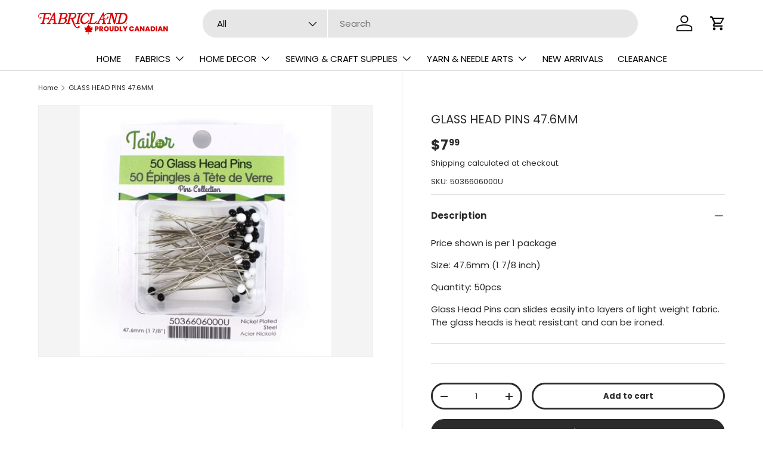

--- FILE ---
content_type: text/html; charset=utf-8
request_url: https://www.fabriclandonline.com/products/5036606
body_size: 56974
content:
<!doctype html>
<html class="no-js" lang="en" dir="ltr">
<head><meta charset="utf-8">
<meta name="viewport" content="width=device-width,initial-scale=1">
<title>GLASS HEAD PINS 47.6MM &ndash; Fabricland Online</title><link rel="canonical" href="https://www.fabriclandonline.com/products/5036606"><link rel="icon" href="//www.fabriclandonline.com/cdn/shop/files/Square_avatar.png?crop=center&height=48&v=1723556175&width=48" type="image/png">
  <link rel="apple-touch-icon" href="//www.fabriclandonline.com/cdn/shop/files/Square_avatar.png?crop=center&height=180&v=1723556175&width=180"><meta name="description" content="Price shown is per 1 package Size: 47.6mm (1 7/8 inch) Quantity: 50pcs Glass Head Pins can slides easily into layers of light weight fabric. The glass heads is heat resistant and can be ironed. "><meta property="og:site_name" content="Fabricland Online">
<meta property="og:url" content="https://www.fabriclandonline.com/products/5036606">
<meta property="og:title" content="GLASS HEAD PINS 47.6MM">
<meta property="og:type" content="product">
<meta property="og:description" content="Price shown is per 1 package Size: 47.6mm (1 7/8 inch) Quantity: 50pcs Glass Head Pins can slides easily into layers of light weight fabric. The glass heads is heat resistant and can be ironed. "><meta property="og:image" content="http://www.fabriclandonline.com/cdn/shop/products/5036606000.jpg?crop=center&height=1200&v=1608579447&width=1200">
  <meta property="og:image:secure_url" content="https://www.fabriclandonline.com/cdn/shop/products/5036606000.jpg?crop=center&height=1200&v=1608579447&width=1200">
  <meta property="og:image:width" content="400">
  <meta property="og:image:height" content="400"><meta property="og:price:amount" content="7.99">
  <meta property="og:price:currency" content="CAD"><meta name="twitter:card" content="summary_large_image">
<meta name="twitter:title" content="GLASS HEAD PINS 47.6MM">
<meta name="twitter:description" content="Price shown is per 1 package Size: 47.6mm (1 7/8 inch) Quantity: 50pcs Glass Head Pins can slides easily into layers of light weight fabric. The glass heads is heat resistant and can be ironed. ">
<link rel="preload" href="//www.fabriclandonline.com/cdn/shop/t/30/assets/main.css?v=117877229988737664671756989275" as="style"><style data-shopify>
@font-face {
  font-family: Poppins;
  font-weight: 400;
  font-style: normal;
  font-display: swap;
  src: url("//www.fabriclandonline.com/cdn/fonts/poppins/poppins_n4.0ba78fa5af9b0e1a374041b3ceaadf0a43b41362.woff2") format("woff2"),
       url("//www.fabriclandonline.com/cdn/fonts/poppins/poppins_n4.214741a72ff2596839fc9760ee7a770386cf16ca.woff") format("woff");
}
@font-face {
  font-family: Poppins;
  font-weight: 700;
  font-style: normal;
  font-display: swap;
  src: url("//www.fabriclandonline.com/cdn/fonts/poppins/poppins_n7.56758dcf284489feb014a026f3727f2f20a54626.woff2") format("woff2"),
       url("//www.fabriclandonline.com/cdn/fonts/poppins/poppins_n7.f34f55d9b3d3205d2cd6f64955ff4b36f0cfd8da.woff") format("woff");
}
@font-face {
  font-family: Poppins;
  font-weight: 400;
  font-style: italic;
  font-display: swap;
  src: url("//www.fabriclandonline.com/cdn/fonts/poppins/poppins_i4.846ad1e22474f856bd6b81ba4585a60799a9f5d2.woff2") format("woff2"),
       url("//www.fabriclandonline.com/cdn/fonts/poppins/poppins_i4.56b43284e8b52fc64c1fd271f289a39e8477e9ec.woff") format("woff");
}
@font-face {
  font-family: Poppins;
  font-weight: 700;
  font-style: italic;
  font-display: swap;
  src: url("//www.fabriclandonline.com/cdn/fonts/poppins/poppins_i7.42fd71da11e9d101e1e6c7932199f925f9eea42d.woff2") format("woff2"),
       url("//www.fabriclandonline.com/cdn/fonts/poppins/poppins_i7.ec8499dbd7616004e21155106d13837fff4cf556.woff") format("woff");
}
@font-face {
  font-family: Poppins;
  font-weight: 400;
  font-style: normal;
  font-display: swap;
  src: url("//www.fabriclandonline.com/cdn/fonts/poppins/poppins_n4.0ba78fa5af9b0e1a374041b3ceaadf0a43b41362.woff2") format("woff2"),
       url("//www.fabriclandonline.com/cdn/fonts/poppins/poppins_n4.214741a72ff2596839fc9760ee7a770386cf16ca.woff") format("woff");
}
@font-face {
  font-family: Poppins;
  font-weight: 400;
  font-style: normal;
  font-display: swap;
  src: url("//www.fabriclandonline.com/cdn/fonts/poppins/poppins_n4.0ba78fa5af9b0e1a374041b3ceaadf0a43b41362.woff2") format("woff2"),
       url("//www.fabriclandonline.com/cdn/fonts/poppins/poppins_n4.214741a72ff2596839fc9760ee7a770386cf16ca.woff") format("woff");
}
:root {
      --bg-color: 255 255 255 / 1.0;
      --bg-color-og: 255 255 255 / 1.0;
      --heading-color: 42 43 42;
      --text-color: 42 43 42;
      --text-color-og: 42 43 42;
      --scrollbar-color: 42 43 42;
      --link-color: 42 43 42;
      --link-color-og: 42 43 42;
      --star-color: 255 159 28;--swatch-border-color-default: 212 213 212;
        --swatch-border-color-active: 149 149 149;
        --swatch-card-size: 38px;
        --swatch-variant-picker-size: 48px;--color-scheme-1-bg: 255 255 255 / 1.0;
      --color-scheme-1-grad: ;
      --color-scheme-1-heading: 42 43 42;
      --color-scheme-1-text: 42 43 42;
      --color-scheme-1-btn-bg: 218 0 0;
      --color-scheme-1-btn-text: 255 255 255;
      --color-scheme-1-btn-bg-hover: 226 51 51;--color-scheme-2-bg: 42 43 42 / 1.0;
      --color-scheme-2-grad: linear-gradient(225deg, rgba(51, 59, 67, 0.88) 8%, rgba(41, 47, 54, 1) 56%, rgba(20, 20, 20, 1) 92%);
      --color-scheme-2-heading: 218 0 0;
      --color-scheme-2-text: 255 255 255;
      --color-scheme-2-btn-bg: 218 0 0;
      --color-scheme-2-btn-text: 255 255 255;
      --color-scheme-2-btn-bg-hover: 226 51 51;--color-scheme-3-bg: 218 0 0 / 1.0;
      --color-scheme-3-grad: linear-gradient(46deg, rgba(234, 73, 0, 1) 8%, rgba(234, 73, 0, 1) 32%, rgba(255, 88, 13, 0.88) 92%);
      --color-scheme-3-heading: 255 255 255;
      --color-scheme-3-text: 255 255 255;
      --color-scheme-3-btn-bg: 42 43 42;
      --color-scheme-3-btn-text: 255 255 255;
      --color-scheme-3-btn-bg-hover: 82 83 82;

      --drawer-bg-color: 255 255 255 / 1.0;
      --drawer-text-color: 42 43 42;

      --panel-bg-color: 244 244 244 / 1.0;
      --panel-heading-color: 42 43 42;
      --panel-text-color: 42 43 42;

      --in-stock-text-color: 44 126 63;
      --low-stock-text-color: 210 134 26;
      --very-low-stock-text-color: 180 12 28;
      --no-stock-text-color: 119 119 119;
      --no-stock-backordered-text-color: 119 119 119;

      --error-bg-color: 252 237 238;
      --error-text-color: 180 12 28;
      --success-bg-color: 232 246 234;
      --success-text-color: 44 126 63;
      --info-bg-color: 228 237 250;
      --info-text-color: 26 102 210;

      --heading-font-family: Poppins, sans-serif;
      --heading-font-style: normal;
      --heading-font-weight: 400;
      --heading-scale-start: 2;

      --navigation-font-family: Poppins, sans-serif;
      --navigation-font-style: normal;
      --navigation-font-weight: 400;--heading-text-transform: none;
--subheading-text-transform: none;
      --body-font-family: Poppins, sans-serif;
      --body-font-style: normal;
      --body-font-weight: 400;
      --body-font-size: 15;

      --section-gap: 48;
      --heading-gap: calc(8 * var(--space-unit));--grid-column-gap: 20px;--btn-bg-color: 42 43 42;
      --btn-bg-hover-color: 82 83 82;
      --btn-text-color: 255 255 255;
      --btn-bg-color-og: 42 43 42;
      --btn-text-color-og: 255 255 255;
      --btn-alt-bg-color: 255 255 255;
      --btn-alt-bg-alpha: 1.0;
      --btn-alt-text-color: 42 43 42;
      --btn-border-width: 3px;
      --btn-padding-y: 12px;

      
      --btn-border-radius: 29px;
      

      --btn-lg-border-radius: 50%;
      --btn-icon-border-radius: 50%;
      --input-with-btn-inner-radius: var(--btn-border-radius);

      --input-bg-color: 255 255 255 / 1.0;
      --input-text-color: 42 43 42;
      --input-border-width: 3px;
      --input-border-radius: 26px;
      --textarea-border-radius: 12px;
      --input-border-radius: 29px;
      --input-lg-border-radius: 35px;
      --input-bg-color-diff-3: #f7f7f7;
      --input-bg-color-diff-6: #f0f0f0;

      --modal-border-radius: 16px;
      --modal-overlay-color: 0 0 0;
      --modal-overlay-opacity: 0.4;
      --drawer-border-radius: 16px;
      --overlay-border-radius: 0px;

      --custom-label-bg-color: 13 44 84 / 1.0;
      --custom-label-text-color: 255 255 255 / 1.0;--sale-label-bg-color: 170 17 85 / 1.0;
      --sale-label-text-color: 255 255 255 / 1.0;--sold-out-label-bg-color: 42 43 42 / 1.0;
      --sold-out-label-text-color: 255 255 255 / 1.0;--new-label-bg-color: 127 184 0 / 1.0;
      --new-label-text-color: 255 255 255 / 1.0;--preorder-label-bg-color: 0 166 237 / 1.0;
      --preorder-label-text-color: 255 255 255 / 1.0;

      --collection-label-color: 0 126 18 / 1.0;

      --page-width: 1260px;
      --gutter-sm: 20px;
      --gutter-md: 32px;
      --gutter-lg: 64px;

      --payment-terms-bg-color: #ffffff;

      --coll-card-bg-color: #F9F9F9;
      --coll-card-border-color: #f2f2f2;

      --card-highlight-bg-color: #F9F9F9;
      --card-highlight-text-color: 85 85 85;
      --card-highlight-border-color: #E1E1E1;
        
          --aos-animate-duration: 0.6s;
        

        
          --aos-min-width: 0;
        
      

      --reading-width: 48em;
    }

    @media (max-width: 769px) {
      :root {
        --reading-width: 36em;
      }
    }
  </style><link rel="stylesheet" href="//www.fabriclandonline.com/cdn/shop/t/30/assets/main.css?v=117877229988737664671756989275">
  <script src="//www.fabriclandonline.com/cdn/shop/t/30/assets/main.js?v=182340204423554326591756989275" defer="defer"></script><link rel="preload" href="//www.fabriclandonline.com/cdn/fonts/poppins/poppins_n4.0ba78fa5af9b0e1a374041b3ceaadf0a43b41362.woff2" as="font" type="font/woff2" crossorigin fetchpriority="high"><link rel="preload" href="//www.fabriclandonline.com/cdn/fonts/poppins/poppins_n4.0ba78fa5af9b0e1a374041b3ceaadf0a43b41362.woff2" as="font" type="font/woff2" crossorigin fetchpriority="high"><script>window.performance && window.performance.mark && window.performance.mark('shopify.content_for_header.start');</script><meta name="google-site-verification" content="wm-zLuDvIBXtsHs0KL3TRxY2p85sALSVc8yiSD9dLh4">
<meta id="shopify-digital-wallet" name="shopify-digital-wallet" content="/36861116475/digital_wallets/dialog">
<meta name="shopify-checkout-api-token" content="b0e11f3cce7b86ed03a4126e0146346c">
<meta id="in-context-paypal-metadata" data-shop-id="36861116475" data-venmo-supported="false" data-environment="production" data-locale="en_US" data-paypal-v4="true" data-currency="CAD">
<link rel="alternate" type="application/json+oembed" href="https://www.fabriclandonline.com/products/5036606.oembed">
<script async="async" src="/checkouts/internal/preloads.js?locale=en-CA"></script>
<script id="apple-pay-shop-capabilities" type="application/json">{"shopId":36861116475,"countryCode":"CA","currencyCode":"CAD","merchantCapabilities":["supports3DS"],"merchantId":"gid:\/\/shopify\/Shop\/36861116475","merchantName":"Fabricland Online","requiredBillingContactFields":["postalAddress","email","phone"],"requiredShippingContactFields":["postalAddress","email","phone"],"shippingType":"shipping","supportedNetworks":["visa","masterCard","interac"],"total":{"type":"pending","label":"Fabricland Online","amount":"1.00"},"shopifyPaymentsEnabled":true,"supportsSubscriptions":true}</script>
<script id="shopify-features" type="application/json">{"accessToken":"b0e11f3cce7b86ed03a4126e0146346c","betas":["rich-media-storefront-analytics"],"domain":"www.fabriclandonline.com","predictiveSearch":true,"shopId":36861116475,"locale":"en"}</script>
<script>var Shopify = Shopify || {};
Shopify.shop = "fabricland-online.myshopify.com";
Shopify.locale = "en";
Shopify.currency = {"active":"CAD","rate":"1.0"};
Shopify.country = "CA";
Shopify.theme = {"name":"Enterprise (version - after DN update)","id":133695537211,"schema_name":"Enterprise","schema_version":"2.0.0","theme_store_id":1657,"role":"main"};
Shopify.theme.handle = "null";
Shopify.theme.style = {"id":null,"handle":null};
Shopify.cdnHost = "www.fabriclandonline.com/cdn";
Shopify.routes = Shopify.routes || {};
Shopify.routes.root = "/";</script>
<script type="module">!function(o){(o.Shopify=o.Shopify||{}).modules=!0}(window);</script>
<script>!function(o){function n(){var o=[];function n(){o.push(Array.prototype.slice.apply(arguments))}return n.q=o,n}var t=o.Shopify=o.Shopify||{};t.loadFeatures=n(),t.autoloadFeatures=n()}(window);</script>
<script id="shop-js-analytics" type="application/json">{"pageType":"product"}</script>
<script defer="defer" async type="module" src="//www.fabriclandonline.com/cdn/shopifycloud/shop-js/modules/v2/client.init-shop-cart-sync_BT-GjEfc.en.esm.js"></script>
<script defer="defer" async type="module" src="//www.fabriclandonline.com/cdn/shopifycloud/shop-js/modules/v2/chunk.common_D58fp_Oc.esm.js"></script>
<script defer="defer" async type="module" src="//www.fabriclandonline.com/cdn/shopifycloud/shop-js/modules/v2/chunk.modal_xMitdFEc.esm.js"></script>
<script type="module">
  await import("//www.fabriclandonline.com/cdn/shopifycloud/shop-js/modules/v2/client.init-shop-cart-sync_BT-GjEfc.en.esm.js");
await import("//www.fabriclandonline.com/cdn/shopifycloud/shop-js/modules/v2/chunk.common_D58fp_Oc.esm.js");
await import("//www.fabriclandonline.com/cdn/shopifycloud/shop-js/modules/v2/chunk.modal_xMitdFEc.esm.js");

  window.Shopify.SignInWithShop?.initShopCartSync?.({"fedCMEnabled":true,"windoidEnabled":true});

</script>
<script>(function() {
  var isLoaded = false;
  function asyncLoad() {
    if (isLoaded) return;
    isLoaded = true;
    var urls = ["https:\/\/bannerfy.saccodigital.com\/external\/bannerfy.js?shop=fabricland-online.myshopify.com","https:\/\/sapp.plerdy.com\/data\/1393\/plerdy_shopy.js?shop=fabricland-online.myshopify.com","https:\/\/cdn.hextom.com\/js\/quickannouncementbar.js?shop=fabricland-online.myshopify.com"];
    for (var i = 0; i < urls.length; i++) {
      var s = document.createElement('script');
      s.type = 'text/javascript';
      s.async = true;
      s.src = urls[i];
      var x = document.getElementsByTagName('script')[0];
      x.parentNode.insertBefore(s, x);
    }
  };
  if(window.attachEvent) {
    window.attachEvent('onload', asyncLoad);
  } else {
    window.addEventListener('load', asyncLoad, false);
  }
})();</script>
<script id="__st">var __st={"a":36861116475,"offset":-18000,"reqid":"ddc2708a-73ca-43eb-9a0c-3c8c86293985-1769171188","pageurl":"www.fabriclandonline.com\/products\/5036606","u":"e750630153ef","p":"product","rtyp":"product","rid":5085283450939};</script>
<script>window.ShopifyPaypalV4VisibilityTracking = true;</script>
<script id="captcha-bootstrap">!function(){'use strict';const t='contact',e='account',n='new_comment',o=[[t,t],['blogs',n],['comments',n],[t,'customer']],c=[[e,'customer_login'],[e,'guest_login'],[e,'recover_customer_password'],[e,'create_customer']],r=t=>t.map((([t,e])=>`form[action*='/${t}']:not([data-nocaptcha='true']) input[name='form_type'][value='${e}']`)).join(','),a=t=>()=>t?[...document.querySelectorAll(t)].map((t=>t.form)):[];function s(){const t=[...o],e=r(t);return a(e)}const i='password',u='form_key',d=['recaptcha-v3-token','g-recaptcha-response','h-captcha-response',i],f=()=>{try{return window.sessionStorage}catch{return}},m='__shopify_v',_=t=>t.elements[u];function p(t,e,n=!1){try{const o=window.sessionStorage,c=JSON.parse(o.getItem(e)),{data:r}=function(t){const{data:e,action:n}=t;return t[m]||n?{data:e,action:n}:{data:t,action:n}}(c);for(const[e,n]of Object.entries(r))t.elements[e]&&(t.elements[e].value=n);n&&o.removeItem(e)}catch(o){console.error('form repopulation failed',{error:o})}}const l='form_type',E='cptcha';function T(t){t.dataset[E]=!0}const w=window,h=w.document,L='Shopify',v='ce_forms',y='captcha';let A=!1;((t,e)=>{const n=(g='f06e6c50-85a8-45c8-87d0-21a2b65856fe',I='https://cdn.shopify.com/shopifycloud/storefront-forms-hcaptcha/ce_storefront_forms_captcha_hcaptcha.v1.5.2.iife.js',D={infoText:'Protected by hCaptcha',privacyText:'Privacy',termsText:'Terms'},(t,e,n)=>{const o=w[L][v],c=o.bindForm;if(c)return c(t,g,e,D).then(n);var r;o.q.push([[t,g,e,D],n]),r=I,A||(h.body.append(Object.assign(h.createElement('script'),{id:'captcha-provider',async:!0,src:r})),A=!0)});var g,I,D;w[L]=w[L]||{},w[L][v]=w[L][v]||{},w[L][v].q=[],w[L][y]=w[L][y]||{},w[L][y].protect=function(t,e){n(t,void 0,e),T(t)},Object.freeze(w[L][y]),function(t,e,n,w,h,L){const[v,y,A,g]=function(t,e,n){const i=e?o:[],u=t?c:[],d=[...i,...u],f=r(d),m=r(i),_=r(d.filter((([t,e])=>n.includes(e))));return[a(f),a(m),a(_),s()]}(w,h,L),I=t=>{const e=t.target;return e instanceof HTMLFormElement?e:e&&e.form},D=t=>v().includes(t);t.addEventListener('submit',(t=>{const e=I(t);if(!e)return;const n=D(e)&&!e.dataset.hcaptchaBound&&!e.dataset.recaptchaBound,o=_(e),c=g().includes(e)&&(!o||!o.value);(n||c)&&t.preventDefault(),c&&!n&&(function(t){try{if(!f())return;!function(t){const e=f();if(!e)return;const n=_(t);if(!n)return;const o=n.value;o&&e.removeItem(o)}(t);const e=Array.from(Array(32),(()=>Math.random().toString(36)[2])).join('');!function(t,e){_(t)||t.append(Object.assign(document.createElement('input'),{type:'hidden',name:u})),t.elements[u].value=e}(t,e),function(t,e){const n=f();if(!n)return;const o=[...t.querySelectorAll(`input[type='${i}']`)].map((({name:t})=>t)),c=[...d,...o],r={};for(const[a,s]of new FormData(t).entries())c.includes(a)||(r[a]=s);n.setItem(e,JSON.stringify({[m]:1,action:t.action,data:r}))}(t,e)}catch(e){console.error('failed to persist form',e)}}(e),e.submit())}));const S=(t,e)=>{t&&!t.dataset[E]&&(n(t,e.some((e=>e===t))),T(t))};for(const o of['focusin','change'])t.addEventListener(o,(t=>{const e=I(t);D(e)&&S(e,y())}));const B=e.get('form_key'),M=e.get(l),P=B&&M;t.addEventListener('DOMContentLoaded',(()=>{const t=y();if(P)for(const e of t)e.elements[l].value===M&&p(e,B);[...new Set([...A(),...v().filter((t=>'true'===t.dataset.shopifyCaptcha))])].forEach((e=>S(e,t)))}))}(h,new URLSearchParams(w.location.search),n,t,e,['guest_login'])})(!0,!0)}();</script>
<script integrity="sha256-4kQ18oKyAcykRKYeNunJcIwy7WH5gtpwJnB7kiuLZ1E=" data-source-attribution="shopify.loadfeatures" defer="defer" src="//www.fabriclandonline.com/cdn/shopifycloud/storefront/assets/storefront/load_feature-a0a9edcb.js" crossorigin="anonymous"></script>
<script data-source-attribution="shopify.dynamic_checkout.dynamic.init">var Shopify=Shopify||{};Shopify.PaymentButton=Shopify.PaymentButton||{isStorefrontPortableWallets:!0,init:function(){window.Shopify.PaymentButton.init=function(){};var t=document.createElement("script");t.src="https://www.fabriclandonline.com/cdn/shopifycloud/portable-wallets/latest/portable-wallets.en.js",t.type="module",document.head.appendChild(t)}};
</script>
<script data-source-attribution="shopify.dynamic_checkout.buyer_consent">
  function portableWalletsHideBuyerConsent(e){var t=document.getElementById("shopify-buyer-consent"),n=document.getElementById("shopify-subscription-policy-button");t&&n&&(t.classList.add("hidden"),t.setAttribute("aria-hidden","true"),n.removeEventListener("click",e))}function portableWalletsShowBuyerConsent(e){var t=document.getElementById("shopify-buyer-consent"),n=document.getElementById("shopify-subscription-policy-button");t&&n&&(t.classList.remove("hidden"),t.removeAttribute("aria-hidden"),n.addEventListener("click",e))}window.Shopify?.PaymentButton&&(window.Shopify.PaymentButton.hideBuyerConsent=portableWalletsHideBuyerConsent,window.Shopify.PaymentButton.showBuyerConsent=portableWalletsShowBuyerConsent);
</script>
<script>
  function portableWalletsCleanup(e){e&&e.src&&console.error("Failed to load portable wallets script "+e.src);var t=document.querySelectorAll("shopify-accelerated-checkout .shopify-payment-button__skeleton, shopify-accelerated-checkout-cart .wallet-cart-button__skeleton"),e=document.getElementById("shopify-buyer-consent");for(let e=0;e<t.length;e++)t[e].remove();e&&e.remove()}function portableWalletsNotLoadedAsModule(e){e instanceof ErrorEvent&&"string"==typeof e.message&&e.message.includes("import.meta")&&"string"==typeof e.filename&&e.filename.includes("portable-wallets")&&(window.removeEventListener("error",portableWalletsNotLoadedAsModule),window.Shopify.PaymentButton.failedToLoad=e,"loading"===document.readyState?document.addEventListener("DOMContentLoaded",window.Shopify.PaymentButton.init):window.Shopify.PaymentButton.init())}window.addEventListener("error",portableWalletsNotLoadedAsModule);
</script>

<script type="module" src="https://www.fabriclandonline.com/cdn/shopifycloud/portable-wallets/latest/portable-wallets.en.js" onError="portableWalletsCleanup(this)" crossorigin="anonymous"></script>
<script nomodule>
  document.addEventListener("DOMContentLoaded", portableWalletsCleanup);
</script>

<link id="shopify-accelerated-checkout-styles" rel="stylesheet" media="screen" href="https://www.fabriclandonline.com/cdn/shopifycloud/portable-wallets/latest/accelerated-checkout-backwards-compat.css" crossorigin="anonymous">
<style id="shopify-accelerated-checkout-cart">
        #shopify-buyer-consent {
  margin-top: 1em;
  display: inline-block;
  width: 100%;
}

#shopify-buyer-consent.hidden {
  display: none;
}

#shopify-subscription-policy-button {
  background: none;
  border: none;
  padding: 0;
  text-decoration: underline;
  font-size: inherit;
  cursor: pointer;
}

#shopify-subscription-policy-button::before {
  box-shadow: none;
}

      </style>
<script id="sections-script" data-sections="header,footer" defer="defer" src="//www.fabriclandonline.com/cdn/shop/t/30/compiled_assets/scripts.js?v=15306"></script>
<script>window.performance && window.performance.mark && window.performance.mark('shopify.content_for_header.end');</script>

    <script src="//www.fabriclandonline.com/cdn/shop/t/30/assets/animate-on-scroll.js?v=15249566486942820451756989275" defer="defer"></script>
    <link rel="stylesheet" href="//www.fabriclandonline.com/cdn/shop/t/30/assets/animate-on-scroll.css?v=116194678796051782541756989275">
  

  <script>document.documentElement.className = document.documentElement.className.replace('no-js', 'js');</script><!-- CC Custom Head Start --><!-- CC Custom Head End --><script src="https://cdn.shopify.com/extensions/019ba425-dd82-7e00-b5e9-54d034c58c46/discountninja-extensions-functions-dev-1333/assets/la-dn-core-v8.min.js" type="text/javascript" defer="defer"></script>
<link href="https://cdn.shopify.com/extensions/019ba425-dd82-7e00-b5e9-54d034c58c46/discountninja-extensions-functions-dev-1333/assets/la-dn-core-v8.min.css" rel="stylesheet" type="text/css" media="all">
<link href="https://monorail-edge.shopifysvc.com" rel="dns-prefetch">
<script>(function(){if ("sendBeacon" in navigator && "performance" in window) {try {var session_token_from_headers = performance.getEntriesByType('navigation')[0].serverTiming.find(x => x.name == '_s').description;} catch {var session_token_from_headers = undefined;}var session_cookie_matches = document.cookie.match(/_shopify_s=([^;]*)/);var session_token_from_cookie = session_cookie_matches && session_cookie_matches.length === 2 ? session_cookie_matches[1] : "";var session_token = session_token_from_headers || session_token_from_cookie || "";function handle_abandonment_event(e) {var entries = performance.getEntries().filter(function(entry) {return /monorail-edge.shopifysvc.com/.test(entry.name);});if (!window.abandonment_tracked && entries.length === 0) {window.abandonment_tracked = true;var currentMs = Date.now();var navigation_start = performance.timing.navigationStart;var payload = {shop_id: 36861116475,url: window.location.href,navigation_start,duration: currentMs - navigation_start,session_token,page_type: "product"};window.navigator.sendBeacon("https://monorail-edge.shopifysvc.com/v1/produce", JSON.stringify({schema_id: "online_store_buyer_site_abandonment/1.1",payload: payload,metadata: {event_created_at_ms: currentMs,event_sent_at_ms: currentMs}}));}}window.addEventListener('pagehide', handle_abandonment_event);}}());</script>
<script id="web-pixels-manager-setup">(function e(e,d,r,n,o){if(void 0===o&&(o={}),!Boolean(null===(a=null===(i=window.Shopify)||void 0===i?void 0:i.analytics)||void 0===a?void 0:a.replayQueue)){var i,a;window.Shopify=window.Shopify||{};var t=window.Shopify;t.analytics=t.analytics||{};var s=t.analytics;s.replayQueue=[],s.publish=function(e,d,r){return s.replayQueue.push([e,d,r]),!0};try{self.performance.mark("wpm:start")}catch(e){}var l=function(){var e={modern:/Edge?\/(1{2}[4-9]|1[2-9]\d|[2-9]\d{2}|\d{4,})\.\d+(\.\d+|)|Firefox\/(1{2}[4-9]|1[2-9]\d|[2-9]\d{2}|\d{4,})\.\d+(\.\d+|)|Chrom(ium|e)\/(9{2}|\d{3,})\.\d+(\.\d+|)|(Maci|X1{2}).+ Version\/(15\.\d+|(1[6-9]|[2-9]\d|\d{3,})\.\d+)([,.]\d+|)( \(\w+\)|)( Mobile\/\w+|) Safari\/|Chrome.+OPR\/(9{2}|\d{3,})\.\d+\.\d+|(CPU[ +]OS|iPhone[ +]OS|CPU[ +]iPhone|CPU IPhone OS|CPU iPad OS)[ +]+(15[._]\d+|(1[6-9]|[2-9]\d|\d{3,})[._]\d+)([._]\d+|)|Android:?[ /-](13[3-9]|1[4-9]\d|[2-9]\d{2}|\d{4,})(\.\d+|)(\.\d+|)|Android.+Firefox\/(13[5-9]|1[4-9]\d|[2-9]\d{2}|\d{4,})\.\d+(\.\d+|)|Android.+Chrom(ium|e)\/(13[3-9]|1[4-9]\d|[2-9]\d{2}|\d{4,})\.\d+(\.\d+|)|SamsungBrowser\/([2-9]\d|\d{3,})\.\d+/,legacy:/Edge?\/(1[6-9]|[2-9]\d|\d{3,})\.\d+(\.\d+|)|Firefox\/(5[4-9]|[6-9]\d|\d{3,})\.\d+(\.\d+|)|Chrom(ium|e)\/(5[1-9]|[6-9]\d|\d{3,})\.\d+(\.\d+|)([\d.]+$|.*Safari\/(?![\d.]+ Edge\/[\d.]+$))|(Maci|X1{2}).+ Version\/(10\.\d+|(1[1-9]|[2-9]\d|\d{3,})\.\d+)([,.]\d+|)( \(\w+\)|)( Mobile\/\w+|) Safari\/|Chrome.+OPR\/(3[89]|[4-9]\d|\d{3,})\.\d+\.\d+|(CPU[ +]OS|iPhone[ +]OS|CPU[ +]iPhone|CPU IPhone OS|CPU iPad OS)[ +]+(10[._]\d+|(1[1-9]|[2-9]\d|\d{3,})[._]\d+)([._]\d+|)|Android:?[ /-](13[3-9]|1[4-9]\d|[2-9]\d{2}|\d{4,})(\.\d+|)(\.\d+|)|Mobile Safari.+OPR\/([89]\d|\d{3,})\.\d+\.\d+|Android.+Firefox\/(13[5-9]|1[4-9]\d|[2-9]\d{2}|\d{4,})\.\d+(\.\d+|)|Android.+Chrom(ium|e)\/(13[3-9]|1[4-9]\d|[2-9]\d{2}|\d{4,})\.\d+(\.\d+|)|Android.+(UC? ?Browser|UCWEB|U3)[ /]?(15\.([5-9]|\d{2,})|(1[6-9]|[2-9]\d|\d{3,})\.\d+)\.\d+|SamsungBrowser\/(5\.\d+|([6-9]|\d{2,})\.\d+)|Android.+MQ{2}Browser\/(14(\.(9|\d{2,})|)|(1[5-9]|[2-9]\d|\d{3,})(\.\d+|))(\.\d+|)|K[Aa][Ii]OS\/(3\.\d+|([4-9]|\d{2,})\.\d+)(\.\d+|)/},d=e.modern,r=e.legacy,n=navigator.userAgent;return n.match(d)?"modern":n.match(r)?"legacy":"unknown"}(),u="modern"===l?"modern":"legacy",c=(null!=n?n:{modern:"",legacy:""})[u],f=function(e){return[e.baseUrl,"/wpm","/b",e.hashVersion,"modern"===e.buildTarget?"m":"l",".js"].join("")}({baseUrl:d,hashVersion:r,buildTarget:u}),m=function(e){var d=e.version,r=e.bundleTarget,n=e.surface,o=e.pageUrl,i=e.monorailEndpoint;return{emit:function(e){var a=e.status,t=e.errorMsg,s=(new Date).getTime(),l=JSON.stringify({metadata:{event_sent_at_ms:s},events:[{schema_id:"web_pixels_manager_load/3.1",payload:{version:d,bundle_target:r,page_url:o,status:a,surface:n,error_msg:t},metadata:{event_created_at_ms:s}}]});if(!i)return console&&console.warn&&console.warn("[Web Pixels Manager] No Monorail endpoint provided, skipping logging."),!1;try{return self.navigator.sendBeacon.bind(self.navigator)(i,l)}catch(e){}var u=new XMLHttpRequest;try{return u.open("POST",i,!0),u.setRequestHeader("Content-Type","text/plain"),u.send(l),!0}catch(e){return console&&console.warn&&console.warn("[Web Pixels Manager] Got an unhandled error while logging to Monorail."),!1}}}}({version:r,bundleTarget:l,surface:e.surface,pageUrl:self.location.href,monorailEndpoint:e.monorailEndpoint});try{o.browserTarget=l,function(e){var d=e.src,r=e.async,n=void 0===r||r,o=e.onload,i=e.onerror,a=e.sri,t=e.scriptDataAttributes,s=void 0===t?{}:t,l=document.createElement("script"),u=document.querySelector("head"),c=document.querySelector("body");if(l.async=n,l.src=d,a&&(l.integrity=a,l.crossOrigin="anonymous"),s)for(var f in s)if(Object.prototype.hasOwnProperty.call(s,f))try{l.dataset[f]=s[f]}catch(e){}if(o&&l.addEventListener("load",o),i&&l.addEventListener("error",i),u)u.appendChild(l);else{if(!c)throw new Error("Did not find a head or body element to append the script");c.appendChild(l)}}({src:f,async:!0,onload:function(){if(!function(){var e,d;return Boolean(null===(d=null===(e=window.Shopify)||void 0===e?void 0:e.analytics)||void 0===d?void 0:d.initialized)}()){var d=window.webPixelsManager.init(e)||void 0;if(d){var r=window.Shopify.analytics;r.replayQueue.forEach((function(e){var r=e[0],n=e[1],o=e[2];d.publishCustomEvent(r,n,o)})),r.replayQueue=[],r.publish=d.publishCustomEvent,r.visitor=d.visitor,r.initialized=!0}}},onerror:function(){return m.emit({status:"failed",errorMsg:"".concat(f," has failed to load")})},sri:function(e){var d=/^sha384-[A-Za-z0-9+/=]+$/;return"string"==typeof e&&d.test(e)}(c)?c:"",scriptDataAttributes:o}),m.emit({status:"loading"})}catch(e){m.emit({status:"failed",errorMsg:(null==e?void 0:e.message)||"Unknown error"})}}})({shopId: 36861116475,storefrontBaseUrl: "https://www.fabriclandonline.com",extensionsBaseUrl: "https://extensions.shopifycdn.com/cdn/shopifycloud/web-pixels-manager",monorailEndpoint: "https://monorail-edge.shopifysvc.com/unstable/produce_batch",surface: "storefront-renderer",enabledBetaFlags: ["2dca8a86"],webPixelsConfigList: [{"id":"253853755","configuration":"{\"config\":\"{\\\"pixel_id\\\":\\\"G-1GJSR1MC1W\\\",\\\"target_country\\\":\\\"CA\\\",\\\"gtag_events\\\":[{\\\"type\\\":\\\"begin_checkout\\\",\\\"action_label\\\":\\\"G-1GJSR1MC1W\\\"},{\\\"type\\\":\\\"search\\\",\\\"action_label\\\":\\\"G-1GJSR1MC1W\\\"},{\\\"type\\\":\\\"view_item\\\",\\\"action_label\\\":[\\\"G-1GJSR1MC1W\\\",\\\"MC-SVB0XP95K9\\\"]},{\\\"type\\\":\\\"purchase\\\",\\\"action_label\\\":[\\\"G-1GJSR1MC1W\\\",\\\"MC-SVB0XP95K9\\\"]},{\\\"type\\\":\\\"page_view\\\",\\\"action_label\\\":[\\\"G-1GJSR1MC1W\\\",\\\"MC-SVB0XP95K9\\\"]},{\\\"type\\\":\\\"add_payment_info\\\",\\\"action_label\\\":\\\"G-1GJSR1MC1W\\\"},{\\\"type\\\":\\\"add_to_cart\\\",\\\"action_label\\\":\\\"G-1GJSR1MC1W\\\"}],\\\"enable_monitoring_mode\\\":false}\"}","eventPayloadVersion":"v1","runtimeContext":"OPEN","scriptVersion":"b2a88bafab3e21179ed38636efcd8a93","type":"APP","apiClientId":1780363,"privacyPurposes":[],"dataSharingAdjustments":{"protectedCustomerApprovalScopes":["read_customer_address","read_customer_email","read_customer_name","read_customer_personal_data","read_customer_phone"]}},{"id":"shopify-app-pixel","configuration":"{}","eventPayloadVersion":"v1","runtimeContext":"STRICT","scriptVersion":"0450","apiClientId":"shopify-pixel","type":"APP","privacyPurposes":["ANALYTICS","MARKETING"]},{"id":"shopify-custom-pixel","eventPayloadVersion":"v1","runtimeContext":"LAX","scriptVersion":"0450","apiClientId":"shopify-pixel","type":"CUSTOM","privacyPurposes":["ANALYTICS","MARKETING"]}],isMerchantRequest: false,initData: {"shop":{"name":"Fabricland Online","paymentSettings":{"currencyCode":"CAD"},"myshopifyDomain":"fabricland-online.myshopify.com","countryCode":"CA","storefrontUrl":"https:\/\/www.fabriclandonline.com"},"customer":null,"cart":null,"checkout":null,"productVariants":[{"price":{"amount":7.99,"currencyCode":"CAD"},"product":{"title":"GLASS HEAD PINS 47.6MM","vendor":"Fabricland Online","id":"5085283450939","untranslatedTitle":"GLASS HEAD PINS 47.6MM","url":"\/products\/5036606","type":"Notions - Basic"},"id":"34364656943163","image":{"src":"\/\/www.fabriclandonline.com\/cdn\/shop\/products\/5036606000.jpg?v=1608579447"},"sku":"5036606000U","title":"Default Title","untranslatedTitle":"Default Title"}],"purchasingCompany":null},},"https://www.fabriclandonline.com/cdn","fcfee988w5aeb613cpc8e4bc33m6693e112",{"modern":"","legacy":""},{"shopId":"36861116475","storefrontBaseUrl":"https:\/\/www.fabriclandonline.com","extensionBaseUrl":"https:\/\/extensions.shopifycdn.com\/cdn\/shopifycloud\/web-pixels-manager","surface":"storefront-renderer","enabledBetaFlags":"[\"2dca8a86\"]","isMerchantRequest":"false","hashVersion":"fcfee988w5aeb613cpc8e4bc33m6693e112","publish":"custom","events":"[[\"page_viewed\",{}],[\"product_viewed\",{\"productVariant\":{\"price\":{\"amount\":7.99,\"currencyCode\":\"CAD\"},\"product\":{\"title\":\"GLASS HEAD PINS 47.6MM\",\"vendor\":\"Fabricland Online\",\"id\":\"5085283450939\",\"untranslatedTitle\":\"GLASS HEAD PINS 47.6MM\",\"url\":\"\/products\/5036606\",\"type\":\"Notions - Basic\"},\"id\":\"34364656943163\",\"image\":{\"src\":\"\/\/www.fabriclandonline.com\/cdn\/shop\/products\/5036606000.jpg?v=1608579447\"},\"sku\":\"5036606000U\",\"title\":\"Default Title\",\"untranslatedTitle\":\"Default Title\"}}]]"});</script><script>
  window.ShopifyAnalytics = window.ShopifyAnalytics || {};
  window.ShopifyAnalytics.meta = window.ShopifyAnalytics.meta || {};
  window.ShopifyAnalytics.meta.currency = 'CAD';
  var meta = {"product":{"id":5085283450939,"gid":"gid:\/\/shopify\/Product\/5085283450939","vendor":"Fabricland Online","type":"Notions - Basic","handle":"5036606","variants":[{"id":34364656943163,"price":799,"name":"GLASS HEAD PINS 47.6MM","public_title":null,"sku":"5036606000U"}],"remote":false},"page":{"pageType":"product","resourceType":"product","resourceId":5085283450939,"requestId":"ddc2708a-73ca-43eb-9a0c-3c8c86293985-1769171188"}};
  for (var attr in meta) {
    window.ShopifyAnalytics.meta[attr] = meta[attr];
  }
</script>
<script class="analytics">
  (function () {
    var customDocumentWrite = function(content) {
      var jquery = null;

      if (window.jQuery) {
        jquery = window.jQuery;
      } else if (window.Checkout && window.Checkout.$) {
        jquery = window.Checkout.$;
      }

      if (jquery) {
        jquery('body').append(content);
      }
    };

    var hasLoggedConversion = function(token) {
      if (token) {
        return document.cookie.indexOf('loggedConversion=' + token) !== -1;
      }
      return false;
    }

    var setCookieIfConversion = function(token) {
      if (token) {
        var twoMonthsFromNow = new Date(Date.now());
        twoMonthsFromNow.setMonth(twoMonthsFromNow.getMonth() + 2);

        document.cookie = 'loggedConversion=' + token + '; expires=' + twoMonthsFromNow;
      }
    }

    var trekkie = window.ShopifyAnalytics.lib = window.trekkie = window.trekkie || [];
    if (trekkie.integrations) {
      return;
    }
    trekkie.methods = [
      'identify',
      'page',
      'ready',
      'track',
      'trackForm',
      'trackLink'
    ];
    trekkie.factory = function(method) {
      return function() {
        var args = Array.prototype.slice.call(arguments);
        args.unshift(method);
        trekkie.push(args);
        return trekkie;
      };
    };
    for (var i = 0; i < trekkie.methods.length; i++) {
      var key = trekkie.methods[i];
      trekkie[key] = trekkie.factory(key);
    }
    trekkie.load = function(config) {
      trekkie.config = config || {};
      trekkie.config.initialDocumentCookie = document.cookie;
      var first = document.getElementsByTagName('script')[0];
      var script = document.createElement('script');
      script.type = 'text/javascript';
      script.onerror = function(e) {
        var scriptFallback = document.createElement('script');
        scriptFallback.type = 'text/javascript';
        scriptFallback.onerror = function(error) {
                var Monorail = {
      produce: function produce(monorailDomain, schemaId, payload) {
        var currentMs = new Date().getTime();
        var event = {
          schema_id: schemaId,
          payload: payload,
          metadata: {
            event_created_at_ms: currentMs,
            event_sent_at_ms: currentMs
          }
        };
        return Monorail.sendRequest("https://" + monorailDomain + "/v1/produce", JSON.stringify(event));
      },
      sendRequest: function sendRequest(endpointUrl, payload) {
        // Try the sendBeacon API
        if (window && window.navigator && typeof window.navigator.sendBeacon === 'function' && typeof window.Blob === 'function' && !Monorail.isIos12()) {
          var blobData = new window.Blob([payload], {
            type: 'text/plain'
          });

          if (window.navigator.sendBeacon(endpointUrl, blobData)) {
            return true;
          } // sendBeacon was not successful

        } // XHR beacon

        var xhr = new XMLHttpRequest();

        try {
          xhr.open('POST', endpointUrl);
          xhr.setRequestHeader('Content-Type', 'text/plain');
          xhr.send(payload);
        } catch (e) {
          console.log(e);
        }

        return false;
      },
      isIos12: function isIos12() {
        return window.navigator.userAgent.lastIndexOf('iPhone; CPU iPhone OS 12_') !== -1 || window.navigator.userAgent.lastIndexOf('iPad; CPU OS 12_') !== -1;
      }
    };
    Monorail.produce('monorail-edge.shopifysvc.com',
      'trekkie_storefront_load_errors/1.1',
      {shop_id: 36861116475,
      theme_id: 133695537211,
      app_name: "storefront",
      context_url: window.location.href,
      source_url: "//www.fabriclandonline.com/cdn/s/trekkie.storefront.8d95595f799fbf7e1d32231b9a28fd43b70c67d3.min.js"});

        };
        scriptFallback.async = true;
        scriptFallback.src = '//www.fabriclandonline.com/cdn/s/trekkie.storefront.8d95595f799fbf7e1d32231b9a28fd43b70c67d3.min.js';
        first.parentNode.insertBefore(scriptFallback, first);
      };
      script.async = true;
      script.src = '//www.fabriclandonline.com/cdn/s/trekkie.storefront.8d95595f799fbf7e1d32231b9a28fd43b70c67d3.min.js';
      first.parentNode.insertBefore(script, first);
    };
    trekkie.load(
      {"Trekkie":{"appName":"storefront","development":false,"defaultAttributes":{"shopId":36861116475,"isMerchantRequest":null,"themeId":133695537211,"themeCityHash":"1541209808946036205","contentLanguage":"en","currency":"CAD","eventMetadataId":"1ade107d-4bd5-4453-a249-515ce578cd8c"},"isServerSideCookieWritingEnabled":true,"monorailRegion":"shop_domain","enabledBetaFlags":["65f19447"]},"Session Attribution":{},"S2S":{"facebookCapiEnabled":false,"source":"trekkie-storefront-renderer","apiClientId":580111}}
    );

    var loaded = false;
    trekkie.ready(function() {
      if (loaded) return;
      loaded = true;

      window.ShopifyAnalytics.lib = window.trekkie;

      var originalDocumentWrite = document.write;
      document.write = customDocumentWrite;
      try { window.ShopifyAnalytics.merchantGoogleAnalytics.call(this); } catch(error) {};
      document.write = originalDocumentWrite;

      window.ShopifyAnalytics.lib.page(null,{"pageType":"product","resourceType":"product","resourceId":5085283450939,"requestId":"ddc2708a-73ca-43eb-9a0c-3c8c86293985-1769171188","shopifyEmitted":true});

      var match = window.location.pathname.match(/checkouts\/(.+)\/(thank_you|post_purchase)/)
      var token = match? match[1]: undefined;
      if (!hasLoggedConversion(token)) {
        setCookieIfConversion(token);
        window.ShopifyAnalytics.lib.track("Viewed Product",{"currency":"CAD","variantId":34364656943163,"productId":5085283450939,"productGid":"gid:\/\/shopify\/Product\/5085283450939","name":"GLASS HEAD PINS 47.6MM","price":"7.99","sku":"5036606000U","brand":"Fabricland Online","variant":null,"category":"Notions - Basic","nonInteraction":true,"remote":false},undefined,undefined,{"shopifyEmitted":true});
      window.ShopifyAnalytics.lib.track("monorail:\/\/trekkie_storefront_viewed_product\/1.1",{"currency":"CAD","variantId":34364656943163,"productId":5085283450939,"productGid":"gid:\/\/shopify\/Product\/5085283450939","name":"GLASS HEAD PINS 47.6MM","price":"7.99","sku":"5036606000U","brand":"Fabricland Online","variant":null,"category":"Notions - Basic","nonInteraction":true,"remote":false,"referer":"https:\/\/www.fabriclandonline.com\/products\/5036606"});
      }
    });


        var eventsListenerScript = document.createElement('script');
        eventsListenerScript.async = true;
        eventsListenerScript.src = "//www.fabriclandonline.com/cdn/shopifycloud/storefront/assets/shop_events_listener-3da45d37.js";
        document.getElementsByTagName('head')[0].appendChild(eventsListenerScript);

})();</script>
  <script>
  if (!window.ga || (window.ga && typeof window.ga !== 'function')) {
    window.ga = function ga() {
      (window.ga.q = window.ga.q || []).push(arguments);
      if (window.Shopify && window.Shopify.analytics && typeof window.Shopify.analytics.publish === 'function') {
        window.Shopify.analytics.publish("ga_stub_called", {}, {sendTo: "google_osp_migration"});
      }
      console.error("Shopify's Google Analytics stub called with:", Array.from(arguments), "\nSee https://help.shopify.com/manual/promoting-marketing/pixels/pixel-migration#google for more information.");
    };
    if (window.Shopify && window.Shopify.analytics && typeof window.Shopify.analytics.publish === 'function') {
      window.Shopify.analytics.publish("ga_stub_initialized", {}, {sendTo: "google_osp_migration"});
    }
  }
</script>
<script
  defer
  src="https://www.fabriclandonline.com/cdn/shopifycloud/perf-kit/shopify-perf-kit-3.0.4.min.js"
  data-application="storefront-renderer"
  data-shop-id="36861116475"
  data-render-region="gcp-us-central1"
  data-page-type="product"
  data-theme-instance-id="133695537211"
  data-theme-name="Enterprise"
  data-theme-version="2.0.0"
  data-monorail-region="shop_domain"
  data-resource-timing-sampling-rate="10"
  data-shs="true"
  data-shs-beacon="true"
  data-shs-export-with-fetch="true"
  data-shs-logs-sample-rate="1"
  data-shs-beacon-endpoint="https://www.fabriclandonline.com/api/collect"
></script>
</head>

<body class="cc-animate-enabled">
  <a class="skip-link btn btn--primary visually-hidden" href="#main-content" data-ce-role="skip">Skip to content</a><!-- BEGIN sections: header-group -->
<div id="shopify-section-sections--16689932533819__header" class="shopify-section shopify-section-group-header-group cc-header">
<style data-shopify>.header {
  --bg-color: 255 255 255;
  --text-color: 7 7 7;
  --nav-bg-color: 255 255 255;
  --nav-text-color: 7 7 7;
  --nav-child-bg-color:  255 255 255;
  --nav-child-text-color: 7 7 7;
  --header-accent-color: 119 119 119;
  --search-bg-color: #e6e6e6;
  
  
  }</style><store-header class="header bg-theme-bg text-theme-text has-motion"data-is-sticky="true"style="--header-transition-speed: 300ms">
  <header class="header__grid header__grid--left-logo container flex flex-wrap items-center">
    <div class="header__logo logo flex js-closes-menu"><a class="logo__link inline-block" href="/"><span class="flex" style="max-width: 220px;">
              <img srcset="//www.fabriclandonline.com/cdn/shop/files/fabricland_logo_CAN-red.png?v=1741120659&width=220, //www.fabriclandonline.com/cdn/shop/files/fabricland_logo_CAN-red.png?v=1741120659&width=440 2x" src="//www.fabriclandonline.com/cdn/shop/files/fabricland_logo_CAN-red.png?v=1741120659&width=440"
         style="object-position: 50.0% 50.0%" loading="eager"
         width="440"
         height="74"
         
         alt="Fabricland Online">
            </span></a></div><link rel="stylesheet" href="//www.fabriclandonline.com/cdn/shop/t/30/assets/predictive-search.css?v=21239819754936278281756989275"><script src="//www.fabriclandonline.com/cdn/shop/t/30/assets/custom-select.js?v=173148981874697908181756989275" defer="defer"></script><script src="//www.fabriclandonline.com/cdn/shop/t/30/assets/predictive-search.js?v=158424367886238494141756989275" defer="defer"></script>
        <script src="//www.fabriclandonline.com/cdn/shop/t/30/assets/tabs.js?v=135558236254064818051756989276" defer="defer"></script><div class="header__search relative js-closes-menu"><link rel="stylesheet" href="//www.fabriclandonline.com/cdn/shop/t/30/assets/search-suggestions.css?v=84163686392962511531756989276" media="print" onload="this.media='all'"><link href="//www.fabriclandonline.com/cdn/shop/t/30/assets/product-type-search.css?v=32465786266336344111756989276" rel="stylesheet" type="text/css" media="all" />
<predictive-search class="block" data-loading-text="Loading..."><form class="search relative search--speech search--product-types" role="search" action="/search" method="get">
    <label class="label visually-hidden" for="header-search">Search</label>
    <script src="//www.fabriclandonline.com/cdn/shop/t/30/assets/search-form.js?v=43677551656194261111756989276" defer="defer"></script>
    <search-form class="search__form block">
      <input type="hidden" name="options[prefix]" value="last">
      <input type="search"
             class="search__input w-full input js-search-input"
             id="header-search"
             name="q"
             placeholder="Search Fabrics"
             
               data-placeholder-one="Search Fabrics"
             
             
               data-placeholder-two="Search Craft Supplies"
             
             
               data-placeholder-three="Search Home Dec"
             
             data-placeholder-prompts-mob="true"
             
               data-typing-speed="100"
               data-deleting-speed="60"
               data-delay-after-deleting="500"
               data-delay-before-first-delete="2000"
               data-delay-after-word-typed="2400"
             
             role="combobox"
               autocomplete="off"
               aria-autocomplete="list"
               aria-controls="predictive-search-results"
               aria-owns="predictive-search-results"
               aria-haspopup="listbox"
               aria-expanded="false"
               spellcheck="false">
<custom-select id="product_types" class="search__product-types absolute left-0 top-0 bottom-0 js-search-product-types"><label class="label visually-hidden no-js-hidden" for="product_types-button">Product type</label><div class="custom-select relative w-full no-js-hidden"><button class="custom-select__btn input items-center" type="button"
            aria-expanded="false" aria-haspopup="listbox" id="product_types-button">
      <span class="text-start">All</span>
      <svg width="20" height="20" viewBox="0 0 24 24" class="icon" role="presentation" focusable="false" aria-hidden="true">
        <path d="M20 8.5 12.5 16 5 8.5" stroke="currentColor" stroke-width="1.5" fill="none"/>
      </svg>
    </button>
    <ul class="custom-select__listbox absolute invisible" role="listbox" tabindex="-1"
        aria-hidden="true" hidden><li class="custom-select__option js-option" id="product_types-opt-default" role="option" data-value="">
          <span class="pointer-events-none">All</span>
        </li><li class="custom-select__option flex items-center js-option" id="product_types-opt-0" role="option"
            data-value="Carded Tape Seasonal"
            data-value-id=""

>
          <span class="pointer-events-none">Carded Tape Seasonal</span>
        </li><li class="custom-select__option flex items-center js-option" id="product_types-opt-1" role="option"
            data-value="Craft and Sewing Organizers"
            data-value-id=""

>
          <span class="pointer-events-none">Craft and Sewing Organizers</span>
        </li><li class="custom-select__option flex items-center js-option" id="product_types-opt-2" role="option"
            data-value="Craft Notions"
            data-value-id=""

>
          <span class="pointer-events-none">Craft Notions</span>
        </li><li class="custom-select__option flex items-center js-option" id="product_types-opt-3" role="option"
            data-value="Drapery Hardware (Accessories)"
            data-value-id=""

>
          <span class="pointer-events-none">Drapery Hardware (Accessories)</span>
        </li><li class="custom-select__option flex items-center js-option" id="product_types-opt-4" role="option"
            data-value="Drapery Hardware (Rod)"
            data-value-id=""

>
          <span class="pointer-events-none">Drapery Hardware (Rod)</span>
        </li><li class="custom-select__option flex items-center js-option" id="product_types-opt-5" role="option"
            data-value="Fabrics - Basics"
            data-value-id=""

>
          <span class="pointer-events-none">Fabrics - Basics</span>
        </li><li class="custom-select__option flex items-center js-option" id="product_types-opt-6" role="option"
            data-value="Fabrics - Bridal"
            data-value-id=""

>
          <span class="pointer-events-none">Fabrics - Bridal</span>
        </li><li class="custom-select__option flex items-center js-option" id="product_types-opt-7" role="option"
            data-value="Fabrics - Chenilles"
            data-value-id=""

>
          <span class="pointer-events-none">Fabrics - Chenilles</span>
        </li><li class="custom-select__option flex items-center js-option" id="product_types-opt-8" role="option"
            data-value="Fabrics - Christmas"
            data-value-id=""

>
          <span class="pointer-events-none">Fabrics - Christmas</span>
        </li><li class="custom-select__option flex items-center js-option" id="product_types-opt-9" role="option"
            data-value="Fabrics - Craft &amp; Quilting"
            data-value-id=""

>
          <span class="pointer-events-none">Fabrics - Craft & Quilting</span>
        </li><li class="custom-select__option flex items-center js-option" id="product_types-opt-10" role="option"
            data-value="Fabrics - Fashion"
            data-value-id=""

>
          <span class="pointer-events-none">Fabrics - Fashion</span>
        </li><li class="custom-select__option flex items-center js-option" id="product_types-opt-11" role="option"
            data-value="Fabrics - Felt"
            data-value-id=""

>
          <span class="pointer-events-none">Fabrics - Felt</span>
        </li><li class="custom-select__option flex items-center js-option" id="product_types-opt-12" role="option"
            data-value="Fabrics - Flannelette"
            data-value-id=""

>
          <span class="pointer-events-none">Fabrics - Flannelette</span>
        </li><li class="custom-select__option flex items-center js-option" id="product_types-opt-13" role="option"
            data-value="Fabrics - Fleece"
            data-value-id=""

>
          <span class="pointer-events-none">Fabrics - Fleece</span>
        </li><li class="custom-select__option flex items-center js-option" id="product_types-opt-14" role="option"
            data-value="Fabrics - Licensed"
            data-value-id=""

>
          <span class="pointer-events-none">Fabrics - Licensed</span>
        </li><li class="custom-select__option flex items-center js-option" id="product_types-opt-15" role="option"
            data-value="Fabrics - Novelties &amp; Cosplay"
            data-value-id=""

>
          <span class="pointer-events-none">Fabrics - Novelties & Cosplay</span>
        </li><li class="custom-select__option flex items-center js-option" id="product_types-opt-16" role="option"
            data-value="Fabrics - Utility"
            data-value-id=""

>
          <span class="pointer-events-none">Fabrics - Utility</span>
        </li><li class="custom-select__option flex items-center js-option" id="product_types-opt-17" role="option"
            data-value="Foam &amp; Fibre Form"
            data-value-id=""

>
          <span class="pointer-events-none">Foam & Fibre Form</span>
        </li><li class="custom-select__option flex items-center js-option" id="product_types-opt-18" role="option"
            data-value="HD"
            data-value-id=""

>
          <span class="pointer-events-none">HD</span>
        </li><li class="custom-select__option flex items-center js-option" id="product_types-opt-19" role="option"
            data-value="HD - Accessories (Other)"
            data-value-id=""

>
          <span class="pointer-events-none">HD - Accessories (Other)</span>
        </li><li class="custom-select__option flex items-center js-option" id="product_types-opt-20" role="option"
            data-value="HD - Accessories Cushions"
            data-value-id=""

>
          <span class="pointer-events-none">HD - Accessories Cushions</span>
        </li><li class="custom-select__option flex items-center js-option" id="product_types-opt-21" role="option"
            data-value="HD - Accessories Towels"
            data-value-id=""

>
          <span class="pointer-events-none">HD - Accessories Towels</span>
        </li><li class="custom-select__option flex items-center js-option" id="product_types-opt-22" role="option"
            data-value="HD - Bedding"
            data-value-id=""

>
          <span class="pointer-events-none">HD - Bedding</span>
        </li><li class="custom-select__option flex items-center js-option" id="product_types-opt-23" role="option"
            data-value="HD - Drapery Hardware"
            data-value-id=""

>
          <span class="pointer-events-none">HD - Drapery Hardware</span>
        </li><li class="custom-select__option flex items-center js-option" id="product_types-opt-24" role="option"
            data-value="HD - Drapery Panels"
            data-value-id=""

>
          <span class="pointer-events-none">HD - Drapery Panels</span>
        </li><li class="custom-select__option flex items-center js-option" id="product_types-opt-25" role="option"
            data-value="HD - Pillows"
            data-value-id=""

>
          <span class="pointer-events-none">HD - Pillows</span>
        </li><li class="custom-select__option flex items-center js-option" id="product_types-opt-26" role="option"
            data-value="HD Fabrics - Drapery &amp; Upholstery"
            data-value-id=""

>
          <span class="pointer-events-none">HD Fabrics - Drapery & Upholstery</span>
        </li><li class="custom-select__option flex items-center js-option" id="product_types-opt-27" role="option"
            data-value="HD Fabrics - Outdoor"
            data-value-id=""

>
          <span class="pointer-events-none">HD Fabrics - Outdoor</span>
        </li><li class="custom-select__option flex items-center js-option" id="product_types-opt-28" role="option"
            data-value="Home Accessories"
            data-value-id=""

>
          <span class="pointer-events-none">Home Accessories</span>
        </li><li class="custom-select__option flex items-center js-option" id="product_types-opt-29" role="option"
            data-value="Lingerie Accessories"
            data-value-id=""

>
          <span class="pointer-events-none">Lingerie Accessories</span>
        </li><li class="custom-select__option flex items-center js-option" id="product_types-opt-30" role="option"
            data-value="Metal Fasteners"
            data-value-id=""

>
          <span class="pointer-events-none">Metal Fasteners</span>
        </li><li class="custom-select__option flex items-center js-option" id="product_types-opt-31" role="option"
            data-value="Metal Findings"
            data-value-id=""

>
          <span class="pointer-events-none">Metal Findings</span>
        </li><li class="custom-select__option flex items-center js-option" id="product_types-opt-32" role="option"
            data-value="Notions - Adhesives"
            data-value-id=""

>
          <span class="pointer-events-none">Notions - Adhesives</span>
        </li><li class="custom-select__option flex items-center js-option" id="product_types-opt-33" role="option"
            data-value="Notions - Appliques"
            data-value-id=""

>
          <span class="pointer-events-none">Notions - Appliques</span>
        </li><li class="custom-select__option flex items-center js-option" id="product_types-opt-34" role="option"
            data-value="Notions - Bags Kits Organisers Storage"
            data-value-id=""

>
          <span class="pointer-events-none">Notions - Bags Kits Organisers Storage</span>
        </li><li class="custom-select__option flex items-center js-option" id="product_types-opt-35" role="option"
            data-value="Notions - Basic"
            data-value-id=""

>
          <span class="pointer-events-none">Notions - Basic</span>
        </li><li class="custom-select__option flex items-center js-option" id="product_types-opt-36" role="option"
            data-value="Notions - Batting &amp; Foam"
            data-value-id=""

>
          <span class="pointer-events-none">Notions - Batting & Foam</span>
        </li><li class="custom-select__option flex items-center js-option" id="product_types-opt-37" role="option"
            data-value="Notions - Button &amp; Buckle"
            data-value-id=""

>
          <span class="pointer-events-none">Notions - Button & Buckle</span>
        </li><li class="custom-select__option flex items-center js-option" id="product_types-opt-38" role="option"
            data-value="Notions - Buttons"
            data-value-id=""

>
          <span class="pointer-events-none">Notions - Buttons</span>
        </li><li class="custom-select__option flex items-center js-option" id="product_types-opt-39" role="option"
            data-value="Notions - Carded Tape"
            data-value-id=""

>
          <span class="pointer-events-none">Notions - Carded Tape</span>
        </li><li class="custom-select__option flex items-center js-option" id="product_types-opt-40" role="option"
            data-value="Notions - Dressform"
            data-value-id=""

>
          <span class="pointer-events-none">Notions - Dressform</span>
        </li><li class="custom-select__option flex items-center js-option" id="product_types-opt-41" role="option"
            data-value="Notions - Dyes"
            data-value-id=""

>
          <span class="pointer-events-none">Notions - Dyes</span>
        </li><li class="custom-select__option flex items-center js-option" id="product_types-opt-42" role="option"
            data-value="Notions - Elastics"
            data-value-id=""

>
          <span class="pointer-events-none">Notions - Elastics</span>
        </li><li class="custom-select__option flex items-center js-option" id="product_types-opt-43" role="option"
            data-value="Notions - Fashion"
            data-value-id=""

>
          <span class="pointer-events-none">Notions - Fashion</span>
        </li><li class="custom-select__option flex items-center js-option" id="product_types-opt-44" role="option"
            data-value="Notions - Fashion Notions"
            data-value-id=""

>
          <span class="pointer-events-none">Notions - Fashion Notions</span>
        </li><li class="custom-select__option flex items-center js-option" id="product_types-opt-45" role="option"
            data-value="Notions - Fasteners &amp; Connects"
            data-value-id=""

>
          <span class="pointer-events-none">Notions - Fasteners & Connects</span>
        </li><li class="custom-select__option flex items-center js-option" id="product_types-opt-46" role="option"
            data-value="Notions - Felt"
            data-value-id=""

>
          <span class="pointer-events-none">Notions - Felt</span>
        </li><li class="custom-select__option flex items-center js-option" id="product_types-opt-47" role="option"
            data-value="Notions - Foam"
            data-value-id=""

>
          <span class="pointer-events-none">Notions - Foam</span>
        </li><li class="custom-select__option flex items-center js-option" id="product_types-opt-48" role="option"
            data-value="Notions - Hook &amp; Loop"
            data-value-id=""

>
          <span class="pointer-events-none">Notions - Hook & Loop</span>
        </li><li class="custom-select__option flex items-center js-option" id="product_types-opt-49" role="option"
            data-value="Notions - Interfacing"
            data-value-id=""

>
          <span class="pointer-events-none">Notions - Interfacing</span>
        </li><li class="custom-select__option flex items-center js-option" id="product_types-opt-50" role="option"
            data-value="Notions - Lace"
            data-value-id=""

>
          <span class="pointer-events-none">Notions - Lace</span>
        </li><li class="custom-select__option flex items-center js-option" id="product_types-opt-51" role="option"
            data-value="Notions - Needles &amp; Pins"
            data-value-id=""

>
          <span class="pointer-events-none">Notions - Needles & Pins</span>
        </li><li class="custom-select__option flex items-center js-option" id="product_types-opt-52" role="option"
            data-value="Notions - Novelty"
            data-value-id=""

>
          <span class="pointer-events-none">Notions - Novelty</span>
        </li><li class="custom-select__option flex items-center js-option" id="product_types-opt-53" role="option"
            data-value="Notions - Ribbons"
            data-value-id=""

>
          <span class="pointer-events-none">Notions - Ribbons</span>
        </li><li class="custom-select__option flex items-center js-option" id="product_types-opt-54" role="option"
            data-value="Notions - Scissors"
            data-value-id=""

>
          <span class="pointer-events-none">Notions - Scissors</span>
        </li><li class="custom-select__option flex items-center js-option" id="product_types-opt-55" role="option"
            data-value="Notions - Sewing Kits &amp; Organizers"
            data-value-id=""

>
          <span class="pointer-events-none">Notions - Sewing Kits & Organizers</span>
        </li><li class="custom-select__option flex items-center js-option" id="product_types-opt-56" role="option"
            data-value="Notions - Tape Measures"
            data-value-id=""

>
          <span class="pointer-events-none">Notions - Tape Measures</span>
        </li><li class="custom-select__option flex items-center js-option" id="product_types-opt-57" role="option"
            data-value="Notions - Thread"
            data-value-id=""

>
          <span class="pointer-events-none">Notions - Thread</span>
        </li><li class="custom-select__option flex items-center js-option" id="product_types-opt-58" role="option"
            data-value="Notions - Trim"
            data-value-id=""

>
          <span class="pointer-events-none">Notions - Trim</span>
        </li><li class="custom-select__option flex items-center js-option" id="product_types-opt-59" role="option"
            data-value="Notions - Yarn &amp; Accessories"
            data-value-id=""

>
          <span class="pointer-events-none">Notions - Yarn & Accessories</span>
        </li><li class="custom-select__option flex items-center js-option" id="product_types-opt-60" role="option"
            data-value="Notions - Zippers"
            data-value-id=""

>
          <span class="pointer-events-none">Notions - Zippers</span>
        </li><li class="custom-select__option flex items-center js-option" id="product_types-opt-61" role="option"
            data-value="Other (RED)"
            data-value-id=""

>
          <span class="pointer-events-none">Other (RED)</span>
        </li><li class="custom-select__option flex items-center js-option" id="product_types-opt-62" role="option"
            data-value="Quilting Notions"
            data-value-id=""

>
          <span class="pointer-events-none">Quilting Notions</span>
        </li><li class="custom-select__option flex items-center js-option" id="product_types-opt-63" role="option"
            data-value="Reusable Bags"
            data-value-id=""

>
          <span class="pointer-events-none">Reusable Bags</span>
        </li><li class="custom-select__option flex items-center js-option" id="product_types-opt-64" role="option"
            data-value="Trendy Tote"
            data-value-id=""

>
          <span class="pointer-events-none">Trendy Tote</span>
        </li><li class="custom-select__option flex items-center js-option" id="product_types-opt-65" role="option"
            data-value="Trim"
            data-value-id=""

>
          <span class="pointer-events-none">Trim</span>
        </li><li class="custom-select__option flex items-center js-option" id="product_types-opt-66" role="option"
            data-value="True Form Dress Form"
            data-value-id=""

>
          <span class="pointer-events-none">True Form Dress Form</span>
        </li><li class="custom-select__option flex items-center js-option" id="product_types-opt-67" role="option"
            data-value="Yarn"
            data-value-id=""

>
          <span class="pointer-events-none">Yarn</span>
        </li><li class="custom-select__option flex items-center js-option" id="product_types-opt-68" role="option"
            data-value="Yarn Implements"
            data-value-id=""

>
          <span class="pointer-events-none">Yarn Implements</span>
        </li></ul>
  </div></custom-select>
        <input type="hidden" id="product_type_input" name="filter.p.product_type"/><button type="button" class="search__reset text-current vertical-center absolute focus-inset js-search-reset" hidden>
        <span class="visually-hidden">Reset</span>
        <svg width="24" height="24" viewBox="0 0 24 24" stroke="currentColor" stroke-width="1.5" fill="none" fill-rule="evenodd" stroke-linejoin="round" aria-hidden="true" focusable="false" role="presentation" class="icon"><path d="M5 19 19 5M5 5l14 14"/></svg>
      </button><speech-search-button class="search__speech focus-inset right-0 hidden" tabindex="0" title="Search by voice"
          style="--speech-icon-color: #ff580d">
          <svg width="24" height="24" viewBox="0 0 24 24" aria-hidden="true" focusable="false" role="presentation" class="icon"><path fill="currentColor" d="M17.3 11c0 3-2.54 5.1-5.3 5.1S6.7 14 6.7 11H5c0 3.41 2.72 6.23 6 6.72V21h2v-3.28c3.28-.49 6-3.31 6-6.72m-8.2-6.1c0-.66.54-1.2 1.2-1.2.66 0 1.2.54 1.2 1.2l-.01 6.2c0 .66-.53 1.2-1.19 1.2-.66 0-1.2-.54-1.2-1.2M12 14a3 3 0 0 0 3-3V5a3 3 0 0 0-3-3 3 3 0 0 0-3 3v6a3 3 0 0 0 3 3Z"/></svg>
        </speech-search-button>

        <link href="//www.fabriclandonline.com/cdn/shop/t/30/assets/speech-search.css?v=47207760375520952331756989276" rel="stylesheet" type="text/css" media="all" />
        <script src="//www.fabriclandonline.com/cdn/shop/t/30/assets/speech-search.js?v=106462966657620737681756989276" defer="defer"></script></search-form><div class="js-search-results" tabindex="-1" data-predictive-search></div>
      <span class="js-search-status visually-hidden" role="status" aria-hidden="true"></span></form>
  <div class="overlay fixed top-0 right-0 bottom-0 left-0 js-search-overlay"></div></predictive-search>
      </div><div class="header__icons flex justify-end mis-auto js-closes-menu"><a class="header__icon text-current" href="/account/login">
            <svg width="24" height="24" viewBox="0 0 24 24" fill="currentColor" aria-hidden="true" focusable="false" role="presentation" class="icon"><path d="M12 2a5 5 0 1 1 0 10 5 5 0 0 1 0-10zm0 1.429a3.571 3.571 0 1 0 0 7.142 3.571 3.571 0 0 0 0-7.142zm0 10c2.558 0 5.114.471 7.664 1.411A3.571 3.571 0 0 1 22 18.19v3.096c0 .394-.32.714-.714.714H2.714A.714.714 0 0 1 2 21.286V18.19c0-1.495.933-2.833 2.336-3.35 2.55-.94 5.106-1.411 7.664-1.411zm0 1.428c-2.387 0-4.775.44-7.17 1.324a2.143 2.143 0 0 0-1.401 2.01v2.38H20.57v-2.38c0-.898-.56-1.7-1.401-2.01-2.395-.885-4.783-1.324-7.17-1.324z"/></svg>
            <span class="visually-hidden">Log in</span>
          </a><a class="header__icon relative text-current" id="cart-icon" href="/cart" data-no-instant><svg width="24" height="24" viewBox="0 0 24 24" class="icon icon--cart" aria-hidden="true" focusable="false" role="presentation"><path fill="currentColor" d="M17 18a2 2 0 0 1 2 2 2 2 0 0 1-2 2 2 2 0 0 1-2-2c0-1.11.89-2 2-2M1 2h3.27l.94 2H20a1 1 0 0 1 1 1c0 .17-.05.34-.12.5l-3.58 6.47c-.34.61-1 1.03-1.75 1.03H8.1l-.9 1.63-.03.12a.25.25 0 0 0 .25.25H19v2H7a2 2 0 0 1-2-2c0-.35.09-.68.24-.96l1.36-2.45L3 4H1V2m6 16a2 2 0 0 1 2 2 2 2 0 0 1-2 2 2 2 0 0 1-2-2c0-1.11.89-2 2-2m9-7 2.78-5H6.14l2.36 5H16Z"/></svg><span class="visually-hidden">Cart</span><div id="cart-icon-bubble"></div>
      </a>
    </div><main-menu class="main-menu" data-menu-sensitivity="200">
        <details class="main-menu__disclosure has-motion" open>
          <summary class="main-menu__toggle md:hidden">
            <span class="main-menu__toggle-icon" aria-hidden="true"></span>
            <span class="visually-hidden">Menu</span>
          </summary>
          <div class="main-menu__content has-motion justify-center">
            <nav aria-label="Primary">
              <ul class="main-nav justify-center"><li><a class="main-nav__item main-nav__item--primary" href="/">HOME</a></li><li><details>
                        <summary class="main-nav__item--toggle relative js-nav-hover js-toggle">
                          <a class="main-nav__item main-nav__item--primary main-nav__item-content" href="/pages/all-fabrics">
                            FABRICS<svg width="24" height="24" viewBox="0 0 24 24" aria-hidden="true" focusable="false" role="presentation" class="icon"><path d="M20 8.5 12.5 16 5 8.5" stroke="currentColor" stroke-width="1.5" fill="none"/></svg>
                          </a>
                        </summary><div class="main-nav__child has-motion">
                          
                            <ul class="child-nav child-nav--dropdown">
                              <li class="md:hidden">
                                <button type="button" class="main-nav__item main-nav__item--back relative js-back">
                                  <div class="main-nav__item-content text-start">
                                    <svg width="24" height="24" viewBox="0 0 24 24" fill="currentColor" aria-hidden="true" focusable="false" role="presentation" class="icon"><path d="m6.797 11.625 8.03-8.03 1.06 1.06-6.97 6.97 6.97 6.97-1.06 1.06z"/></svg> Back</div>
                                </button>
                              </li>

                              <li class="md:hidden">
                                <a href="/pages/all-fabrics" class="main-nav__item child-nav__item large-text main-nav__item-header">FABRICS</a>
                              </li><li><nav-menu >
                                      <details open>
                                        <summary class="child-nav__item--toggle main-nav__item--toggle relative">
                                          <div class="main-nav__item-content child-nav__collection-image w-full"><a class="child-nav__item main-nav__item main-nav__item-content" href="/collections/fashion" data-no-instant>Fashion<svg width="24" height="24" viewBox="0 0 24 24" aria-hidden="true" focusable="false" role="presentation" class="icon"><path d="M20 8.5 12.5 16 5 8.5" stroke="currentColor" stroke-width="1.5" fill="none"/></svg>
                                            </a>
                                          </div>
                                        </summary>

                                        <div class="disclosure__panel has-motion"><ul class="main-nav__grandchild has-motion  " role="list"><li><a class="grandchild-nav__item main-nav__item relative" href="/collections/fashion-prints">Fashion Prints</a>
                                              </li><li><a class="grandchild-nav__item main-nav__item relative" href="/collections/fashion-solids">Fashion Solids</a>
                                              </li></ul>
                                        </div>
                                      </details>
                                    </nav-menu></li><li><nav-menu >
                                      <details open>
                                        <summary class="child-nav__item--toggle main-nav__item--toggle relative">
                                          <div class="main-nav__item-content child-nav__collection-image w-full"><a class="child-nav__item main-nav__item main-nav__item-content" href="/collections/basics-utility" data-no-instant>Basics<svg width="24" height="24" viewBox="0 0 24 24" aria-hidden="true" focusable="false" role="presentation" class="icon"><path d="M20 8.5 12.5 16 5 8.5" stroke="currentColor" stroke-width="1.5" fill="none"/></svg>
                                            </a>
                                          </div>
                                        </summary>

                                        <div class="disclosure__panel has-motion"><ul class="main-nav__grandchild has-motion  " role="list"><li><a class="grandchild-nav__item main-nav__item relative" href="/collections/cottons">Cottons</a>
                                              </li><li><a class="grandchild-nav__item main-nav__item relative" href="/collections/chenilles">Chenilles</a>
                                              </li><li><a class="grandchild-nav__item main-nav__item relative" href="/collections/denim">Denim</a>
                                              </li><li><a class="grandchild-nav__item main-nav__item relative" href="/collections/knits">Knits</a>
                                              </li><li><a class="grandchild-nav__item main-nav__item relative" href="/collections/linings">Linings</a>
                                              </li><li><a class="grandchild-nav__item main-nav__item relative" href="/collections/other-fibres">Nylons</a>
                                              </li><li><a class="grandchild-nav__item main-nav__item relative" href="/collections/plaids-1">Plaids</a>
                                              </li><li><a class="grandchild-nav__item main-nav__item relative" href="/collections/polyesters">Polyester</a>
                                              </li><li><a class="grandchild-nav__item main-nav__item relative" href="/collections/polyester-cottons">Polyester Cottons</a>
                                              </li></ul>
                                        </div>
                                      </details>
                                    </nav-menu></li><li><nav-menu >
                                      <details open>
                                        <summary class="child-nav__item--toggle main-nav__item--toggle relative">
                                          <div class="main-nav__item-content child-nav__collection-image w-full"><a class="child-nav__item main-nav__item main-nav__item-content" href="/collections/bridal" data-no-instant>Bridal &amp; Special Occasion<svg width="24" height="24" viewBox="0 0 24 24" aria-hidden="true" focusable="false" role="presentation" class="icon"><path d="M20 8.5 12.5 16 5 8.5" stroke="currentColor" stroke-width="1.5" fill="none"/></svg>
                                            </a>
                                          </div>
                                        </summary>

                                        <div class="disclosure__panel has-motion"><ul class="main-nav__grandchild has-motion  " role="list"><li><a class="grandchild-nav__item main-nav__item relative" href="/collections/lace">Lace</a>
                                              </li><li><a class="grandchild-nav__item main-nav__item relative" href="/collections/satin">Satin</a>
                                              </li><li><a class="grandchild-nav__item main-nav__item relative" href="/collections/tulle">Tulle</a>
                                              </li><li><a class="grandchild-nav__item main-nav__item relative" href="/collections/velvet">Velvet</a>
                                              </li><li><a class="grandchild-nav__item main-nav__item relative" href="/collections/organza">Organza</a>
                                              </li></ul>
                                        </div>
                                      </details>
                                    </nav-menu></li><li><a class="main-nav__item child-nav__item"
                                         href="/collections/coatings">Coatings
                                      </a></li><li><a class="main-nav__item child-nav__item"
                                         href="/collections/novelties-costumes-cosplay">Costumes &amp; Cosplay
                                      </a></li><li><nav-menu >
                                      <details open>
                                        <summary class="child-nav__item--toggle main-nav__item--toggle relative">
                                          <div class="main-nav__item-content child-nav__collection-image w-full"><a class="child-nav__item main-nav__item main-nav__item-content" href="/collections/craft-quilting-2" data-no-instant>Craft &amp; Quilting<svg width="24" height="24" viewBox="0 0 24 24" aria-hidden="true" focusable="false" role="presentation" class="icon"><path d="M20 8.5 12.5 16 5 8.5" stroke="currentColor" stroke-width="1.5" fill="none"/></svg>
                                            </a>
                                          </div>
                                        </summary>

                                        <div class="disclosure__panel has-motion"><ul class="main-nav__grandchild has-motion  " role="list"><li><a class="grandchild-nav__item main-nav__item relative" href="/collections/craft-prints">Craft Prints</a>
                                              </li><li><a class="grandchild-nav__item main-nav__item relative" href="/collections/craft-solids">Craft Solids</a>
                                              </li></ul>
                                        </div>
                                      </details>
                                    </nav-menu></li><li><nav-menu >
                                      <details open>
                                        <summary class="child-nav__item--toggle main-nav__item--toggle relative">
                                          <div class="main-nav__item-content child-nav__collection-image w-full"><a class="child-nav__item main-nav__item main-nav__item-content" href="/collections/holiday" data-no-instant>Holiday<svg width="24" height="24" viewBox="0 0 24 24" aria-hidden="true" focusable="false" role="presentation" class="icon"><path d="M20 8.5 12.5 16 5 8.5" stroke="currentColor" stroke-width="1.5" fill="none"/></svg>
                                            </a>
                                          </div>
                                        </summary>

                                        <div class="disclosure__panel has-motion"><ul class="main-nav__grandchild has-motion  " role="list"><li><a class="grandchild-nav__item main-nav__item relative" href="/collections/canada-day">Canada Day</a>
                                              </li><li><a class="grandchild-nav__item main-nav__item relative" href="/collections/christmas-1">Christmas</a>
                                              </li><li><a class="grandchild-nav__item main-nav__item relative" href="/collections/easter">Easter</a>
                                              </li><li><a class="grandchild-nav__item main-nav__item relative" href="/collections/halloween2">Halloween</a>
                                              </li><li><a class="grandchild-nav__item main-nav__item relative" href="/collections/live-with-pride">Pride</a>
                                              </li><li><a class="grandchild-nav__item main-nav__item relative" href="/collections/st-patricks">St. Patrick&#39;s Day</a>
                                              </li><li><a class="grandchild-nav__item main-nav__item relative" href="/collections/valentines-day">Valentine&#39;s Day</a>
                                              </li></ul>
                                        </div>
                                      </details>
                                    </nav-menu></li><li><a class="main-nav__item child-nav__item"
                                         href="/collections/faux-fur">Faux Fur Fabric
                                      </a></li><li><nav-menu >
                                      <details open>
                                        <summary class="child-nav__item--toggle main-nav__item--toggle relative">
                                          <div class="main-nav__item-content child-nav__collection-image w-full"><a class="child-nav__item main-nav__item main-nav__item-content" href="/collections/fleece-prints" data-no-instant>Fleece &amp; Flannelette<svg width="24" height="24" viewBox="0 0 24 24" aria-hidden="true" focusable="false" role="presentation" class="icon"><path d="M20 8.5 12.5 16 5 8.5" stroke="currentColor" stroke-width="1.5" fill="none"/></svg>
                                            </a>
                                          </div>
                                        </summary>

                                        <div class="disclosure__panel has-motion"><ul class="main-nav__grandchild has-motion  " role="list"><li><a class="grandchild-nav__item main-nav__item relative" href="/collections/flannelette-prints">Flannelette Prints</a>
                                              </li><li><a class="grandchild-nav__item main-nav__item relative" href="/collections/flannelette-solids">Flannelette Solids</a>
                                              </li><li><a class="grandchild-nav__item main-nav__item relative" href="/collections/fleece-prints-1">Fleece Prints</a>
                                              </li><li><a class="grandchild-nav__item main-nav__item relative" href="/collections/arctic-fleece-solids">Fleece Solids</a>
                                              </li></ul>
                                        </div>
                                      </details>
                                    </nav-menu></li><li><a class="main-nav__item child-nav__item"
                                         href="/collections/licenses">Licensed
                                      </a></li><li><a class="main-nav__item child-nav__item"
                                         href="/collections/organic">Organic
                                      </a></li><li><nav-menu >
                                      <details open>
                                        <summary class="child-nav__item--toggle main-nav__item--toggle relative">
                                          <div class="main-nav__item-content child-nav__collection-image w-full"><a class="child-nav__item main-nav__item main-nav__item-content" href="/collections/utility" data-no-instant>Utility<svg width="24" height="24" viewBox="0 0 24 24" aria-hidden="true" focusable="false" role="presentation" class="icon"><path d="M20 8.5 12.5 16 5 8.5" stroke="currentColor" stroke-width="1.5" fill="none"/></svg>
                                            </a>
                                          </div>
                                        </summary>

                                        <div class="disclosure__panel has-motion"><ul class="main-nav__grandchild has-motion  " role="list"><li><a class="grandchild-nav__item main-nav__item relative" href="/collections/ifr-fire-retardant">IFR Fire Retardant</a>
                                              </li></ul>
                                        </div>
                                      </details>
                                    </nav-menu></li><li><a class="main-nav__item child-nav__item"
                                         href="/collections/vinyl-leather-look">Vinyl &amp; Leather Look
                                      </a></li></ul></div>
                      </details></li><li><details>
                        <summary class="main-nav__item--toggle relative js-nav-hover js-toggle">
                          <a class="main-nav__item main-nav__item--primary main-nav__item-content" href="/pages/all-home-decor">
                            HOME DECOR<svg width="24" height="24" viewBox="0 0 24 24" aria-hidden="true" focusable="false" role="presentation" class="icon"><path d="M20 8.5 12.5 16 5 8.5" stroke="currentColor" stroke-width="1.5" fill="none"/></svg>
                          </a>
                        </summary><div class="main-nav__child has-motion">
                          
                            <ul class="child-nav child-nav--dropdown">
                              <li class="md:hidden">
                                <button type="button" class="main-nav__item main-nav__item--back relative js-back">
                                  <div class="main-nav__item-content text-start">
                                    <svg width="24" height="24" viewBox="0 0 24 24" fill="currentColor" aria-hidden="true" focusable="false" role="presentation" class="icon"><path d="m6.797 11.625 8.03-8.03 1.06 1.06-6.97 6.97 6.97 6.97-1.06 1.06z"/></svg> Back</div>
                                </button>
                              </li>

                              <li class="md:hidden">
                                <a href="/pages/all-home-decor" class="main-nav__item child-nav__item large-text main-nav__item-header">HOME DECOR</a>
                              </li><li><a class="main-nav__item child-nav__item"
                                         href="/collections/bedding">Bedding
                                      </a></li><li><nav-menu >
                                      <details open>
                                        <summary class="child-nav__item--toggle main-nav__item--toggle relative">
                                          <div class="main-nav__item-content child-nav__collection-image w-full"><a class="child-nav__item main-nav__item main-nav__item-content" href="/collections/tailor-home-home-notions" data-no-instant>Drapery Hardware<svg width="24" height="24" viewBox="0 0 24 24" aria-hidden="true" focusable="false" role="presentation" class="icon"><path d="M20 8.5 12.5 16 5 8.5" stroke="currentColor" stroke-width="1.5" fill="none"/></svg>
                                            </a>
                                          </div>
                                        </summary>

                                        <div class="disclosure__panel has-motion"><ul class="main-nav__grandchild has-motion  " role="list"><li><a class="grandchild-nav__item main-nav__item relative" href="/collections/drapery-accessories">Drapery Accessories</a>
                                              </li><li><a class="grandchild-nav__item main-nav__item relative" href="/collections/drapery-rods">Rods</a>
                                              </li></ul>
                                        </div>
                                      </details>
                                    </nav-menu></li><li><a class="main-nav__item child-nav__item"
                                         href="/collections/drapery-laces-sheers">Drapery Laces &amp; Sheers
                                      </a></li><li><a class="main-nav__item child-nav__item"
                                         href="/collections/home-accessories-1">Home Accessories
                                      </a></li><li><a class="main-nav__item child-nav__item"
                                         href="/collections/home-decor-essentials">Home Decor Essentials
                                      </a></li><li><a class="main-nav__item child-nav__item"
                                         href="/collections/home-decor-prints">Home Decor Prints
                                      </a></li><li><a class="main-nav__item child-nav__item"
                                         href="/collections/home-decor-solids">Home Decor Solids &amp; Textures
                                      </a></li><li><a class="main-nav__item child-nav__item"
                                         href="/collections/home-notions">Home Notions
                                      </a></li><li><nav-menu >
                                      <details open>
                                        <summary class="child-nav__item--toggle main-nav__item--toggle relative">
                                          <div class="main-nav__item-content child-nav__collection-image w-full"><a class="child-nav__item main-nav__item main-nav__item-content" href="/collections/outdoor-living" data-no-instant>Outdoor Living<svg width="24" height="24" viewBox="0 0 24 24" aria-hidden="true" focusable="false" role="presentation" class="icon"><path d="M20 8.5 12.5 16 5 8.5" stroke="currentColor" stroke-width="1.5" fill="none"/></svg>
                                            </a>
                                          </div>
                                        </summary>

                                        <div class="disclosure__panel has-motion"><ul class="main-nav__grandchild has-motion  " role="list"><li><a class="grandchild-nav__item main-nav__item relative" href="/collections/outdoor-prints">Outdoor Prints</a>
                                              </li><li><a class="grandchild-nav__item main-nav__item relative" href="/collections/outdoor-solids">Outdoor Solids</a>
                                              </li><li><a class="grandchild-nav__item main-nav__item relative" href="/collections/outdoor-wovens">Outdoor Wovens</a>
                                              </li><li><a class="grandchild-nav__item main-nav__item relative" href="/collections/outdoor-trims">Outdoor Trims</a>
                                              </li></ul>
                                        </div>
                                      </details>
                                    </nav-menu></li><li><a class="main-nav__item child-nav__item"
                                         href="/collections/drapery-panels">Ready-Made Panels
                                      </a></li><li><a class="main-nav__item child-nav__item"
                                         href="/collections/tabletop">Tabletop
                                      </a></li></ul></div>
                      </details></li><li><details>
                        <summary class="main-nav__item--toggle relative js-nav-hover js-toggle">
                          <a class="main-nav__item main-nav__item--primary main-nav__item-content" href="/pages/all-sewing-craft-supplies">
                            SEWING &amp; CRAFT SUPPLIES<svg width="24" height="24" viewBox="0 0 24 24" aria-hidden="true" focusable="false" role="presentation" class="icon"><path d="M20 8.5 12.5 16 5 8.5" stroke="currentColor" stroke-width="1.5" fill="none"/></svg>
                          </a>
                        </summary><div class="main-nav__child has-motion">
                          
                            <ul class="child-nav child-nav--dropdown">
                              <li class="md:hidden">
                                <button type="button" class="main-nav__item main-nav__item--back relative js-back">
                                  <div class="main-nav__item-content text-start">
                                    <svg width="24" height="24" viewBox="0 0 24 24" fill="currentColor" aria-hidden="true" focusable="false" role="presentation" class="icon"><path d="m6.797 11.625 8.03-8.03 1.06 1.06-6.97 6.97 6.97 6.97-1.06 1.06z"/></svg> Back</div>
                                </button>
                              </li>

                              <li class="md:hidden">
                                <a href="/pages/all-sewing-craft-supplies" class="main-nav__item child-nav__item large-text main-nav__item-header">SEWING &amp; CRAFT SUPPLIES</a>
                              </li><li><a class="main-nav__item child-nav__item"
                                         href="/collections/beacon-adhesives">Adhesives &amp; Fabric Glue
                                      </a></li><li><a class="main-nav__item child-nav__item"
                                         href="/collections/appliques">Appliques
                                      </a></li><li><a class="main-nav__item child-nav__item"
                                         href="/collections/ad-craft-notions">Craft Notions
                                      </a></li><li><a class="main-nav__item child-nav__item"
                                         href="/collections/dressform">Dressforms
                                      </a></li><li><a class="main-nav__item child-nav__item"
                                         href="/collections/fabric-dyes">Fabric Dyes
                                      </a></li><li><a class="main-nav__item child-nav__item"
                                         href="/collections/ad-notions-fashion">Fashion Notions
                                      </a></li><li><nav-menu >
                                      <details open>
                                        <summary class="child-nav__item--toggle main-nav__item--toggle relative">
                                          <div class="main-nav__item-content child-nav__collection-image w-full"><a class="child-nav__item main-nav__item main-nav__item-content" href="/collections/cord-stop-plastic-connect" data-no-instant>Fasteners &amp; Accessories<svg width="24" height="24" viewBox="0 0 24 24" aria-hidden="true" focusable="false" role="presentation" class="icon"><path d="M20 8.5 12.5 16 5 8.5" stroke="currentColor" stroke-width="1.5" fill="none"/></svg>
                                            </a>
                                          </div>
                                        </summary>

                                        <div class="disclosure__panel has-motion"><ul class="main-nav__grandchild has-motion  " role="list"><li><a class="grandchild-nav__item main-nav__item relative" href="/collections/button-buckle">Buttons &amp; Buckles</a>
                                              </li><li><a class="grandchild-nav__item main-nav__item relative" href="/collections/hook-loop">Hook &amp; Loop</a>
                                              </li><li><a class="grandchild-nav__item main-nav__item relative" href="/collections/lingerie-accessories-notions-basic">Lingerie Accessories</a>
                                              </li><li><a class="grandchild-nav__item main-nav__item relative" href="/collections/metal-fasteners-findings">Metal Fasteners &amp; Findings</a>
                                              </li><li><a class="grandchild-nav__item main-nav__item relative" href="/collections/ppe">PPE</a>
                                              </li><li><a class="grandchild-nav__item main-nav__item relative" href="/collections/plastic-connects">Plastic Connects</a>
                                              </li><li><a class="grandchild-nav__item main-nav__item relative" href="/collections/zippers">Zippers</a>
                                              </li></ul>
                                        </div>
                                      </details>
                                    </nav-menu></li><li><a class="main-nav__item child-nav__item"
                                         href="/collections/felt">Felt
                                      </a></li><li><nav-menu >
                                      <details open>
                                        <summary class="child-nav__item--toggle main-nav__item--toggle relative">
                                          <div class="main-nav__item-content child-nav__collection-image w-full"><a class="child-nav__item main-nav__item main-nav__item-content" href="/collections/foam" data-no-instant>Foam &amp; Batting<svg width="24" height="24" viewBox="0 0 24 24" aria-hidden="true" focusable="false" role="presentation" class="icon"><path d="M20 8.5 12.5 16 5 8.5" stroke="currentColor" stroke-width="1.5" fill="none"/></svg>
                                            </a>
                                          </div>
                                        </summary>

                                        <div class="disclosure__panel has-motion"><ul class="main-nav__grandchild has-motion  " role="list"><li><a class="grandchild-nav__item main-nav__item relative" href="/collections/batting">Batting</a>
                                              </li><li><a class="grandchild-nav__item main-nav__item relative" href="/collections/foam">Foam</a>
                                              </li></ul>
                                        </div>
                                      </details>
                                    </nav-menu></li><li><nav-menu >
                                      <details open>
                                        <summary class="child-nav__item--toggle main-nav__item--toggle relative">
                                          <div class="main-nav__item-content child-nav__collection-image w-full"><a class="child-nav__item main-nav__item main-nav__item-content" href="/collections/bead" data-no-instant>Jewellery &amp; Accessories<svg width="24" height="24" viewBox="0 0 24 24" aria-hidden="true" focusable="false" role="presentation" class="icon"><path d="M20 8.5 12.5 16 5 8.5" stroke="currentColor" stroke-width="1.5" fill="none"/></svg>
                                            </a>
                                          </div>
                                        </summary>

                                        <div class="disclosure__panel has-motion"><ul class="main-nav__grandchild has-motion  " role="list"><li><a class="grandchild-nav__item main-nav__item relative" href="/collections/hair-accessories">Hair Accessories</a>
                                              </li></ul>
                                        </div>
                                      </details>
                                    </nav-menu></li><li><a class="main-nav__item child-nav__item"
                                         href="/collections/novelty-notions">Novelty Notions
                                      </a></li><li><a class="main-nav__item child-nav__item"
                                         href="/collections/interfacing">Interfacing
                                      </a></li><li><a class="main-nav__item child-nav__item"
                                         href="/collections/quilting-accessories">Quilting Notions
                                      </a></li><li><a class="main-nav__item child-nav__item"
                                         href="/collections/repair">Repair &amp; Pressing
                                      </a></li><li><nav-menu >
                                      <details open>
                                        <summary class="child-nav__item--toggle main-nav__item--toggle relative">
                                          <div class="main-nav__item-content child-nav__collection-image w-full"><a class="child-nav__item main-nav__item main-nav__item-content" href="/collections/ribbons-trims-2" data-no-instant>Ribbons &amp; Trims<svg width="24" height="24" viewBox="0 0 24 24" aria-hidden="true" focusable="false" role="presentation" class="icon"><path d="M20 8.5 12.5 16 5 8.5" stroke="currentColor" stroke-width="1.5" fill="none"/></svg>
                                            </a>
                                          </div>
                                        </summary>

                                        <div class="disclosure__panel has-motion"><ul class="main-nav__grandchild has-motion  " role="list"><li><a class="grandchild-nav__item main-nav__item relative" href="/collections/carded-tape">Carded Tape</a>
                                              </li><li><a class="grandchild-nav__item main-nav__item relative" href="/collections/lace-by-meter">Lace</a>
                                              </li><li><a class="grandchild-nav__item main-nav__item relative" href="/collections/ribbons-trims-2">Ribbons</a>
                                              </li><li><a class="grandchild-nav__item main-nav__item relative" href="/collections/trims">Trims</a>
                                              </li></ul>
                                        </div>
                                      </details>
                                    </nav-menu></li><li><nav-menu >
                                      <details open>
                                        <summary class="child-nav__item--toggle main-nav__item--toggle relative">
                                          <div class="main-nav__item-content child-nav__collection-image w-full"><a class="child-nav__item main-nav__item main-nav__item-content" href="/collections/notions-basic" data-no-instant>Sewing Essentials<svg width="24" height="24" viewBox="0 0 24 24" aria-hidden="true" focusable="false" role="presentation" class="icon"><path d="M20 8.5 12.5 16 5 8.5" stroke="currentColor" stroke-width="1.5" fill="none"/></svg>
                                            </a>
                                          </div>
                                        </summary>

                                        <div class="disclosure__panel has-motion"><ul class="main-nav__grandchild has-motion  " role="list"><li><a class="grandchild-nav__item main-nav__item relative" href="/collections/elastic">Elastic</a>
                                              </li><li><a class="grandchild-nav__item main-nav__item relative" href="/collections/pins-needles">Needles &amp; Pins</a>
                                              </li><li><a class="grandchild-nav__item main-nav__item relative" href="/collections/rulers-accessory">Rulers &amp; Accessories</a>
                                              </li><li><a class="grandchild-nav__item main-nav__item relative" href="/collections/scissor">Scissors</a>
                                              </li><li><a class="grandchild-nav__item main-nav__item relative" href="/collections/shoulder-pads">Shoulder Pads</a>
                                              </li><li><a class="grandchild-nav__item main-nav__item relative" href="/collections/tape-measure">Tape Measures</a>
                                              </li><li><a class="grandchild-nav__item main-nav__item relative" href="/collections/thread-floss">Thread</a>
                                              </li></ul>
                                        </div>
                                      </details>
                                    </nav-menu></li><li><a class="main-nav__item child-nav__item"
                                         href="/collections/sewing-kit-organizer">Sewing Kits &amp; Organizers
                                      </a></li></ul></div>
                      </details></li><li><details>
                        <summary class="main-nav__item--toggle relative js-nav-hover js-toggle">
                          <a class="main-nav__item main-nav__item--primary main-nav__item-content" href="/pages/all-yarn-needle-arts">
                            YARN &amp; NEEDLE ARTS<svg width="24" height="24" viewBox="0 0 24 24" aria-hidden="true" focusable="false" role="presentation" class="icon"><path d="M20 8.5 12.5 16 5 8.5" stroke="currentColor" stroke-width="1.5" fill="none"/></svg>
                          </a>
                        </summary><div class="main-nav__child has-motion">
                          
                            <ul class="child-nav child-nav--dropdown">
                              <li class="md:hidden">
                                <button type="button" class="main-nav__item main-nav__item--back relative js-back">
                                  <div class="main-nav__item-content text-start">
                                    <svg width="24" height="24" viewBox="0 0 24 24" fill="currentColor" aria-hidden="true" focusable="false" role="presentation" class="icon"><path d="m6.797 11.625 8.03-8.03 1.06 1.06-6.97 6.97 6.97 6.97-1.06 1.06z"/></svg> Back</div>
                                </button>
                              </li>

                              <li class="md:hidden">
                                <a href="/pages/all-yarn-needle-arts" class="main-nav__item child-nav__item large-text main-nav__item-header">YARN &amp; NEEDLE ARTS</a>
                              </li><li><a class="main-nav__item child-nav__item"
                                         href="/collections/knitting-implements">Knitting &amp; Crocheting Supplies
                                      </a></li><li><a class="main-nav__item child-nav__item"
                                         href="/collections/knitting-accessories">Knitting Accessories
                                      </a></li><li><a class="main-nav__item child-nav__item"
                                         href="/collections/yarn-1">Yarn
                                      </a></li></ul></div>
                      </details></li><li><a class="main-nav__item main-nav__item--primary" href="/collections/new-arrivals">NEW ARRIVALS</a></li><li><a class="main-nav__item main-nav__item--primary" href="/collections/clearance-master-1">CLEARANCE</a></li></ul>
            </nav></div>
        </details>
      </main-menu></header>
</store-header>

<script type="application/ld+json">
  {
    "@context": "http://schema.org",
    "@type": "Organization",
    "name": "Fabricland Online",
      "logo": "https:\/\/www.fabriclandonline.com\/cdn\/shop\/files\/fabricland_logo_CAN-red.png?v=1741120659\u0026width=1050",
    
    "sameAs": [
      
"https:\/\/www.facebook.com\/fabricland.canada","https:\/\/www.youtube.com\/@fabricland.canada","https:\/\/www.instagram.com\/fabricland.canada\/","https:\/\/www.pinterest.ca\/fabricland\/"
    ],
    "url": "https:\/\/www.fabriclandonline.com"
  }
</script>


</div>
<!-- END sections: header-group --><main id="main-content"><div class="container product-breadcrumbs"><script type="application/ld+json">
    {
      "@context": "https://schema.org",
      "@type": "BreadcrumbList",
      "itemListElement": [
        {
          "@type": "ListItem",
          "position": 1,
          "name": "Home",
          "item": "https:\/\/www.fabriclandonline.com\/"
        },{
            "@type": "ListItem",
            "position": 2,
            "name": "GLASS HEAD PINS 47.6MM",
            "item": "https:\/\/www.fabriclandonline.com\/products\/5036606"
          }]
    }
  </script>
<nav class="breadcrumbs flex justify-between w-full" aria-label="Breadcrumbs">
    <ol class="breadcrumbs-list flex has-ltr-icon">
      <li class="flex items-center">
        <a class="breadcrumbs-list__link" href="/">Home</a> <svg width="24" height="24" viewBox="0 0 24 24" aria-hidden="true" focusable="false" role="presentation" class="icon"><path d="m9.693 4.5 7.5 7.5-7.5 7.5" stroke="currentColor" stroke-width="1.5" fill="none"/></svg>
      </li><li class="flex items-center">
          <a class="breadcrumbs-list__link" href="/products/5036606" aria-current="page">GLASS HEAD PINS 47.6MM</a>
        </li></ol></nav>

      </div><div id="shopify-section-template--16689932173371__main" class="shopify-section cc-main-product product-main"><link href="//www.fabriclandonline.com/cdn/shop/t/30/assets/product.css?v=111949639147703708731756989276" rel="stylesheet" type="text/css" media="all" />
<link href="//www.fabriclandonline.com/cdn/shop/t/30/assets/product-page.css?v=114113489283912289231756989276" rel="stylesheet" type="text/css" media="all" />
<script src="//www.fabriclandonline.com/cdn/shop/t/30/assets/product-message.js?v=109559992369320503431756989276" defer="defer"></script>
  <link href="//www.fabriclandonline.com/cdn/shop/t/30/assets/product-message.css?v=64872734686806679821756989276" rel="stylesheet" type="text/css" media="all" />
<link rel="stylesheet" href="//www.fabriclandonline.com/cdn/shop/t/30/assets/media-gallery.css?v=175865740889734754231756989275"><script src="//www.fabriclandonline.com/cdn/shop/t/30/assets/product-form.js?v=60036580157345025801756989276" defer="defer"></script><style data-shopify>.media-gallery__main .media-xr-button { display: none; }
    .active .media-xr-button:not([data-shopify-xr-hidden]) { display: block; }</style><div class="container">
  <div class="product js-product" data-section="template--16689932173371__main">
    <div id="product-media" class="product-media product-media--slider"><script src="//www.fabriclandonline.com/cdn/shop/t/30/assets/media-gallery.js?v=168794727851445643501756989275" defer="defer"></script><media-gallery
    class="media-gallery relative"
    role="region"
    
    data-layout="slider"
      
        data-zoom-trigger="hover"
      

    
      data-media-grouping-enabled="true"
    
    
    aria-label="Gallery Viewer"
    style="--gallery-bg-color:#f4f4f4;--gallery-border-color:#eeeeee;">
  <a class="skip-link btn btn--primary visually-hidden" href="#product-info-template--16689932173371__main">Skip to product information</a>

  <div class="media-gallery__status visually-hidden" role="status"></div>

  <div class="media-gallery__viewer relative">
    <ul class="media-viewer flex" id="gallery-viewer" role="list" tabindex="0"><li class="media-viewer__item is-current-variant media-viewer__item--single" data-media-id="9391879290939" data-media-type="image"><div class="media relative" style="padding-top: 75.18796992481202%;"><a href="//www.fabriclandonline.com/cdn/shop/products/5036606000.jpg?v=1608579447&width=1500" class="media--cover media--zoom media--zoom-not-loaded inline-flex overflow-hidden absolute top-0 left-0 w-full h-full js-zoom-link" target="_blank"><picture>
      <source srcset="//www.fabriclandonline.com/cdn/shop/products/5036606000.jpg?v=1608579447&width=400 400w"
              media="(max-width: 600px)"
              width="400"
              height="400"><img srcset="//www.fabriclandonline.com/cdn/shop/products/5036606000.jpg?v=1608579447&width=400 400w" sizes="(min-width: 1388px) 607px, (min-width: 1280px) calc(50vw), (min-width: 1024px) calc(50vw), (min-width: 769px) calc(50vw - 64px), (min-width: 600px) calc(100vw - 64px), calc(100vw - 40px)" src="//www.fabriclandonline.com/cdn/shop/products/5036606000.jpg?v=1608579447&width=1214"
         class="product-image img-fit img-fit--contain w-full" loading="eager"
         width="400"
         height="400"
         
         alt="GLASS HEAD PINS 47.6MM"></picture>
<img class="zoom-image zoom-image--contain top-0 absolute left-0 right-0 pointer-events-none js-zoom-image no-js-hidden"
             alt="GLASS HEAD PINS 47.6MM"
             src="data:image/svg+xml,%3Csvg%20xmlns='http://www.w3.org/2000/svg'%20viewBox='0%200%201500%201127.8195488721803'%3E%3C/svg%3E" loading="lazy"
             data-src="//www.fabriclandonline.com/cdn/shop/products/5036606000.jpg?v=1608579447&width=1500" width="1500" height="1127.8195488721803"
             data-original-width="400" data-original-height="400">
      </a></div>
</li></ul><div class="loading-spinner loading-spinner--out" role="status">
        <span class="sr-only">Loading...</span>
      </div></div></media-gallery>

</div>

    <div class="product-info product-info--sticky"
         id="product-info-template--16689932173371__main"
         data-sticky-height-elems="#product-media,.cc-main-product + .cc-product-details .container"><script src="//www.fabriclandonline.com/cdn/shop/t/30/assets/sticky-scroll-direction.js?v=32758325870558658521756989276" defer="defer"></script>
      <sticky-scroll-direction data-min-sticky-size="md">
        <div class="product-info__sticky"><a class="product-options--anchor" id="product-info" rel="nofollow"></a><div class="product-info__block product-info__block--sm product-info__title" >
              <h1 class="product-title h5">
                GLASS HEAD PINS 47.6MM

                
              </h1>
            </div><div class="product-info__block product-info__block--sm product-price" >
              <div class="product-info__price" role="status" data-la-dn-price>
                <div class="price">
  <div class="price__default">
    <span class="price__current">
      <span class="visually-hidden js-label">Regular price</span>
      <span class="js-value">$7<sup>99
</span>
    </span>
    <span class="price__was price__was--supercents">
      <span class="visually-hidden js-label"></span>
      <span class="js-value"></span>
    </span>
  </div>

  <div class="unit-price relative" hidden><span class="visually-hidden">Unit price</span><span class="unit-price__price">
</span><span class="unit-price__separator"> / </span><span class="unit-price__unit"></span></div>

  <div class="price__no-variant" hidden>
    <strong class="price__current">Unavailable</strong>
  </div>
</div>

              </div><div class="product-policies text-sm rte"><a href="/policies/shipping-policy">Shipping</a> calculated at checkout.
</div><div la-dn-product-banner></div><form method="post" action="/cart/add" id="instalments-form-template--16689932173371__main" accept-charset="UTF-8" class="js-instalments-form  text-sm mt-2" enctype="multipart/form-data"><input type="hidden" name="form_type" value="product" /><input type="hidden" name="utf8" value="✓" /><input type="hidden" name="id" value="34364656943163">
                
<input type="hidden" name="product-id" value="5085283450939" /><input type="hidden" name="section-id" value="template--16689932173371__main" /></form></div><div class="product-info__block product-info__block--sm product-vendor-sku text-sm" ><span class="product-sku"><span>SKU:</span>
                    <span class="product-sku__value">5036606000U</span>
                  </span></div><details-disclosure >
                <details class="disclosure disclosure--row" open>
                  <summary>
                    <div class="flex justify-between items-center">
                      <h2 class="disclosure__title product-info__disclosure font-body font-bold text-body flex flex-auto items-center mb-0">Description
                      </h2>
                      <span class="disclosure__toggle"><svg width="24" height="24" viewBox="0 0 24 24" stroke="currentColor" stroke-width="1.5" aria-hidden="true" focusable="false" role="presentation" class="icon"><path class="h-line" d="M4 12h16"/><path class="v-line" d="M12 4v16"/></svg>
</span>
                    </div>
                  </summary>
                  <div class="disclosure__panel has-motion">
                    <div class="disclosure__content rte">
                      <p>Price shown is per 1 package</p>
<p>Size: 47.6mm (1 7/8 inch)</p>
<p>Quantity: 50pcs</p>
<p>Glass Head Pins can slides easily into layers of light weight fabric. The glass heads is heat resistant and can be ironed. </p>
                    </div>
                  </div>
                </details>
              </details-disclosure><div class="product-info__block product-backorder">
                <div class="backorder" hidden><p class="m-0">
      <span class="backorder__product">GLASS HEAD PINS 47.6MM</span>
      is backordered and will ship as soon as it is back in stock.
    </p></div>

              </div><hr class="mt-8 mb-8" ><div class="product-info__block" >
              <product-form><form method="post" action="/cart/add" id="product-form-template--16689932173371__main" accept-charset="UTF-8" class="js-product-form js-product-form-main" enctype="multipart/form-data"><input type="hidden" name="form_type" value="product" /><input type="hidden" name="utf8" value="✓" /><div class="alert mb-8 bg-error-bg text-error-text js-form-error text-start" role="alert" hidden></div>

                  <input type="hidden" name="id" value="34364656943163">
                  <div class="product-info__add-to-cart flex qty-input--secondary-btn">
<quantity-input class="inline-block">
  <label class="label visually-hidden" for="quantity-template--16689932173371__main">Qty</label>
  <div class="qty-input qty-input--combined inline-flex items-center w-full">
    <button type="button" class="qty-input__btn btn btn--minus no-js-hidden" name="minus" aria-controls="quantity-template--16689932173371__main">
      <span class="visually-hidden">Decrease quantity</span>
    </button>
    <input type="number"
           class="qty-input__input input"
             id="quantity-template--16689932173371__main"
             name="quantity"
             min="1"
             value="1"
           >
    <button type="button" class="qty-input__btn btn btn--plus no-js-hidden" name="plus" aria-controls="quantity-template--16689932173371__main">
      <span class="visually-hidden">Increase quantity</span>
    </button>
  </div>
</quantity-input>

<div class="product-info__add-button"><button type="submit" data-add-to-cart-text="Add to cart" class="btn btn--secondary w-full" name="add">
                        Add to cart</button>
                    </div>
                  </div><div class="product-info__dynamic-checkout-button mt-4">
                      <div data-shopify="payment-button" class="shopify-payment-button"> <shopify-accelerated-checkout recommended="{&quot;supports_subs&quot;:false,&quot;supports_def_opts&quot;:false,&quot;name&quot;:&quot;paypal&quot;,&quot;wallet_params&quot;:{&quot;shopId&quot;:36861116475,&quot;countryCode&quot;:&quot;CA&quot;,&quot;merchantName&quot;:&quot;Fabricland Online&quot;,&quot;phoneRequired&quot;:true,&quot;companyRequired&quot;:false,&quot;shippingType&quot;:&quot;shipping&quot;,&quot;shopifyPaymentsEnabled&quot;:true,&quot;hasManagedSellingPlanState&quot;:null,&quot;requiresBillingAgreement&quot;:false,&quot;merchantId&quot;:&quot;W9FDG527G429W&quot;,&quot;sdkUrl&quot;:&quot;https://www.paypal.com/sdk/js?components=buttons\u0026commit=false\u0026currency=CAD\u0026locale=en_US\u0026client-id=AfUEYT7nO4BwZQERn9Vym5TbHAG08ptiKa9gm8OARBYgoqiAJIjllRjeIMI4g294KAH1JdTnkzubt1fr\u0026merchant-id=W9FDG527G429W\u0026intent=authorize&quot;}}" fallback="{&quot;supports_subs&quot;:true,&quot;supports_def_opts&quot;:true,&quot;name&quot;:&quot;buy_it_now&quot;,&quot;wallet_params&quot;:{}}" access-token="b0e11f3cce7b86ed03a4126e0146346c" buyer-country="CA" buyer-locale="en" buyer-currency="CAD" variant-params="[{&quot;id&quot;:34364656943163,&quot;requiresShipping&quot;:true}]" shop-id="36861116475" enabled-flags="[&quot;ae0f5bf6&quot;,&quot;5865c7bd&quot;]" > <div class="shopify-payment-button__button" role="button" disabled aria-hidden="true" style="background-color: transparent; border: none"> <div class="shopify-payment-button__skeleton">&nbsp;</div> </div> <div class="shopify-payment-button__more-options shopify-payment-button__skeleton" role="button" disabled aria-hidden="true">&nbsp;</div> </shopify-accelerated-checkout> <small id="shopify-buyer-consent" class="hidden" aria-hidden="true" data-consent-type="subscription"> This item is a recurring or deferred purchase. By continuing, I agree to the <span id="shopify-subscription-policy-button">cancellation policy</span> and authorize you to charge my payment method at the prices, frequency and dates listed on this page until my order is fulfilled or I cancel, if permitted. </small> </div>
                    </div><input type="hidden" name="product-id" value="5085283450939" /><input type="hidden" name="section-id" value="template--16689932173371__main" /></form></product-form><script src="//www.fabriclandonline.com/cdn/shop/t/30/assets/pickup-availability.js?v=110729656532710618711756989275" defer="defer"></script><pickup-availability class="no-js-hidden" data-root-url="/" data-variant-id="34364656943163">
  <template>
    <div class="pickup-status flex mt-8 mb-8">
      <div class="pickup-icon text-error-text">
        <svg width="24" height="24" viewBox="0 0 24 24" stroke="currentColor" stroke-width="1.5" fill="none" fill-rule="evenodd" stroke-linejoin="round" aria-hidden="true" focusable="false" role="presentation" class="icon"><path d="M5 19 19 5M5 5l14 14"/></svg>
      </div>
      <div>
        <p class="mb-0">Couldn&#39;t load pickup availability</p>
        <button class="link mt-2 text-sm js-refresh">Refresh</button>
      </div>
    </div>
  </template>
</pickup-availability>

</div></div>
      </sticky-scroll-direction></div>
  </div>
</div><link rel="stylesheet" href="//www.fabriclandonline.com/cdn/shop/t/30/assets/sticky-atc-panel.css?v=123011881557724369091756989276" media="print" onload="this.media='all'">
  <script src="//www.fabriclandonline.com/cdn/shop/t/30/assets/sticky-atc-panel.js?v=181954691680187795721756989276" defer="defer"></script>

  <sticky-atc-panel class="sticky-atc-panel sticky-atc-panel--out fixed bottom-0 end invisible">
    <div class="card card--row card--related card--sticky-atc relative flex items-center"><div class="card__media"><img srcset="//www.fabriclandonline.com/cdn/shop/products/5036606000.jpg?v=1608579447&width=56, //www.fabriclandonline.com/cdn/shop/products/5036606000.jpg?v=1608579447&width=112 2x" src="//www.fabriclandonline.com/cdn/shop/products/5036606000.jpg?v=1608579447&width=112"
         loading="lazy"
         width="112"
         height="112"
         
         alt="">
        </div><div class="card__info">
        <p class="sticky-atc-panel__heading h6 regular-text text-current">
          GLASS HEAD PINS 47.6MM
        </p>

      <span data-la-dn-price><div class="price">
  <div class="price__default">
    <span class="price__current">
      <span class="visually-hidden js-label">Regular price</span>
      <span class="js-value">$7<sup>99
</span>
    </span>
    <span class="price__was price__was--supercents">
      <span class="visually-hidden js-label"></span>
      <span class="js-value"></span>
    </span>
  </div>

  <div class="unit-price relative" hidden><span class="visually-hidden">Unit price</span><span class="unit-price__price">
</span><span class="unit-price__separator"> / </span><span class="unit-price__unit"></span></div>

  <div class="price__no-variant" hidden>
    <strong class="price__current">Unavailable</strong>
  </div>
</div>
</span>
      </div>

      <div class="card__buttons"><a href="#product-info" rel="nofollow" class="btn btn--secondary btn--sm">View details</a></div>
    </div>
  </sticky-atc-panel><script type="application/ld+json">
  {"@context":"http:\/\/schema.org\/","@id":"\/products\/5036606#product","@type":"Product","brand":{"@type":"Brand","name":"Fabricland Online"},"category":"Notions - Basic","description":"Price shown is per 1 package\nSize: 47.6mm (1 7\/8 inch)\nQuantity: 50pcs\nGlass Head Pins can slides easily into layers of light weight fabric. The glass heads is heat resistant and can be ironed. ","image":"https:\/\/www.fabriclandonline.com\/cdn\/shop\/products\/5036606000.jpg?v=1608579447\u0026width=1920","name":"GLASS HEAD PINS 47.6MM","offers":{"@id":"\/products\/5036606?variant=34364656943163#offer","@type":"Offer","availability":"http:\/\/schema.org\/InStock","price":"7.99","priceCurrency":"CAD","url":"https:\/\/www.fabriclandonline.com\/products\/5036606?variant=34364656943163"},"sku":"5036606000U","url":"https:\/\/www.fabriclandonline.com\/products\/5036606"}
</script>



<style> #shopify-section-template--16689932173371__main a {color: rgb(42, 43, 42); font-weight: 400; text-decoration: none; opacity: 1; transition: 0.3s;} #shopify-section-template--16689932173371__main a:hover {color: rgb(218, 0, 0); font-weight: bold;} </style></div><section id="shopify-section-template--16689932173371__recommendations" class="shopify-section cc-product-recommendations cc-product-card-grid"><link href="//www.fabriclandonline.com/cdn/shop/t/30/assets/product.css?v=111949639147703708731756989276" rel="stylesheet" type="text/css" media="all" />
<script src="//www.fabriclandonline.com/cdn/shop/t/30/assets/product-card-image-slider.js?v=154565535323743282431756989275" defer="defer"></script><link rel="stylesheet" href="//www.fabriclandonline.com/cdn/shop/t/30/assets/quick-add.css?v=68655787241544613711756989276" media="print" onload="this.media='all'">
  <script src="//www.fabriclandonline.com/cdn/shop/t/30/assets/quick-add.js?v=161900842885370734531757669458" defer="defer"></script>
  <script src="//www.fabriclandonline.com/cdn/shop/t/30/assets/variant-picker.js?v=18805801567835123581756989276" defer="defer"></script>
  <script src="//www.fabriclandonline.com/cdn/shop/t/30/assets/product-form.js?v=60036580157345025801756989276" defer="defer"></script>
  <script src="//www.fabriclandonline.com/cdn/shop/t/30/assets/custom-select.js?v=173148981874697908181756989275" defer="defer"></script><product-recommendations class="section" data-url="/recommendations/products?section_id=template--16689932173371__recommendations&product_id=5085283450939&limit=8&intent=related" data-product-id="5085283450939"></product-recommendations>


</section><section id="shopify-section-template--16689932173371__slideshow_PUCacm" class="shopify-section cc-slideshow"><link rel="stylesheet" href="//www.fabriclandonline.com/cdn/shop/t/30/assets/slideshow.css?v=154945018731903424361756989276" media="print" onload="this.media='all'">
  <link rel="stylesheet" href="//www.fabriclandonline.com/cdn/shop/t/30/assets/text-overlay.css?v=81402172170161052161756989276" media="print" onload="this.media='all'"><style data-shopify>#template--16689932173371__slideshow_PUCacm {
    background: none;--duration: 4s;
      --play-state: paused;}

  #template--16689932173371__slideshow_PUCacm .slideshow-ctrl {
    --text-color: 255 255 255;
  }#template--16689932173371__slideshow_PUCacm .image-banner::after,
    #template--16689932173371__slideshow_PUCacm .media::after { content: ''; padding-top: 22.727272727272727%; }@media (max-width: 600px) {
        #template--16689932173371__slideshow_PUCacm { --image-height: 100.0%; }
        #template--16689932173371__slideshow_PUCacm .image-banner::after,
        #template--16689932173371__slideshow_PUCacm .media::after {
          content: '';
          padding-top: 0;
        }
      }</style><div class="slideshow-section section section--full-width mobile-stacked color-scheme color-scheme--white" id="template--16689932173371__slideshow_PUCacm">
  <slide-show class="block relative overflow-hidden" role="region" aria-roledescription="Carousel" aria-label="" data-autoplay="true" data-speed="4" data-transition="slide-fade">
    <div class="slideshow flex" id="slideshow-template--16689932173371__slideshow_PUCacm" aria-live="polite" aria-atomic="true"><div class="slideshow__slide slideshow__slide--ignore-pagination  is-active image-banner flex w-full items-end auto-height color-scheme color-scheme--white mobile-stacked" id="template--16689932173371__slideshow_PUCacm_1"
             role="group" aria-roledescription="Slide"
             aria-label="1 of 1"
             style="--color-scheme-white-text: 255 255 255;
            --color-scheme-white-hover: 230 230 230;
            --color-scheme-white-text-contrast: 0 0 0;"


             ><div class="image-banner__image media media--has-overlay absolute top-0 left-0 w-full h-full has-motion"><style>
    @media (max-width: 767px) {
      #picture-slide_PcrC8A img {
        object-position: 50.0% 50.0% !important;
      }
    }
  </style><picture id="picture-slide_PcrC8A" class="img-fit"><source srcset="//www.fabriclandonline.com/cdn/shop/files/Shopify_Banner_Mobile_F3.jpg?v=1746473690&width=480 480w" og-src="//www.fabriclandonline.com/cdn/shop/files/Shopify_Banner_Mobile_F3.jpg?v=1746473690&width=980"
         class="img-fit" style="object-position: 50.0% 50.0%" loading="eager"
         width="480"
         height="480"
         alt=""
         media="(max-width: 767px)"><img srcset="//www.fabriclandonline.com/cdn/shop/files/Shopify_Banner_Deskstop_F3.jpg?v=1746473688&width=480 480w, //www.fabriclandonline.com/cdn/shop/files/Shopify_Banner_Deskstop_F3.jpg?v=1746473688&width=980 980w, //www.fabriclandonline.com/cdn/shop/files/Shopify_Banner_Deskstop_F3.jpg?v=1746473688&width=1200 1200w, //www.fabriclandonline.com/cdn/shop/files/Shopify_Banner_Deskstop_F3.jpg?v=1746473688&width=1400 1400w, //www.fabriclandonline.com/cdn/shop/files/Shopify_Banner_Deskstop_F3.jpg?v=1746473688&width=1600 1600w, //www.fabriclandonline.com/cdn/shop/files/Shopify_Banner_Deskstop_F3.jpg?v=1746473688&width=1920 1920w" src="//www.fabriclandonline.com/cdn/shop/files/Shopify_Banner_Deskstop_F3.jpg?v=1746473688&width=1400"
         class="img-fit" style="object-position: 50.0% 50.0%" loading="eager"
         width="1920"
         height="436"
         fetchpriority="high"
         alt=""></picture></div></div></div></slide-show>
</div>


</section>
  </main><!-- BEGIN sections: overlay-group -->
<div id="shopify-section-sections--16689932566587__cart-drawer" class="shopify-section shopify-section-group-overlay-group cc-cart-drawer"><link rel="stylesheet" href="//www.fabriclandonline.com/cdn/shop/t/30/assets/cart-items.css?v=17516739763755026951756989275" media="print" onload="this.media='all'">
<script src="//www.fabriclandonline.com/cdn/shop/t/30/assets/cart-drawer.js?v=26715168632776164121756989275" defer="defer"></script><script src="//www.fabriclandonline.com/cdn/shop/t/30/assets/cart-note.js?v=126131321468449833931756989275" defer="defer"></script><cart-drawer la-dn-drawercart-root class="drawer drawer--cart fixed top-0 right-0 flex flex-col w-full has-motion" data-name="cart-drawer" id="cart-drawer" role="dialog" aria-label="Your cart" aria-modal="true" aria-hidden="true" tabindex="-1" data-shipping-calculator="false">
  <header class="drawer__header flex justify-between items-center">
    <h2 class="h5 mb-0">Your cart</h2>
    <div class="flex items-center gap-x-theme"><button type="button" class="drawer__close-btn js-close-drawer">
        <span class="visually-hidden">Close</span>
        <svg width="24" height="24" viewBox="0 0 24 24" stroke="currentColor" stroke-width="1.5" fill="none" fill-rule="evenodd" stroke-linejoin="round" aria-hidden="true" focusable="false" role="presentation" class="icon"><path d="M5 19 19 5M5 5l14 14"/></svg>
      </button>
    </div>
  </header>

  <div class="drawer__content drawer__content--flex flex-auto items-center">
    

    <div class="cart-drawer__content grow flex items-center"><form class="form" id="cart-drawer-form" action="/cart" method="post">
        <cart-items id="cart-items" data-section="cart-drawer" data-empty="true"><div class="cart-empty flex flex-col justify-center items-center h-full js-cart-empty"><svg width="24" height="24" viewBox="0 0 24 24" class="icon icon--cart" aria-hidden="true" focusable="false" role="presentation"><path fill="currentColor" d="M17 18a2 2 0 0 1 2 2 2 2 0 0 1-2 2 2 2 0 0 1-2-2c0-1.11.89-2 2-2M1 2h3.27l.94 2H20a1 1 0 0 1 1 1c0 .17-.05.34-.12.5l-3.58 6.47c-.34.61-1 1.03-1.75 1.03H8.1l-.9 1.63-.03.12a.25.25 0 0 0 .25.25H19v2H7a2 2 0 0 1-2-2c0-.35.09-.68.24-.96l1.36-2.45L3 4H1V2m6 16a2 2 0 0 1 2 2 2 2 0 0 1-2 2 2 2 0 0 1-2-2c0-1.11.89-2 2-2m9-7 2.78-5H6.14l2.36 5H16Z"/></svg><p>Your cart is empty</p><a class="btn btn--primary" href="/collections">Start shopping</a></div><p class="visually-hidden" id="cart-live-region-text" role="status" aria-live="polite">
    Subtotal:$0<sup>00</sup> CAD
</p>
  <p class="visually-hidden" id="cart-line-item-status" role="status" aria-live="polite" aria-hidden="true">Loading...</p><div class="alert mt-6 bg-error-bg text-error-text" id="cart-errors" role="alert" hidden></div></cart-items>

      </form>
    </div>

    <div id="cart-promoted-products" class="w-full cart-drawer__promoted-products-container"></div><div id="cart-drawer-media-promotion" class="cart-drawer__media-promotion-container w-full"><link rel="stylesheet" href="//www.fabriclandonline.com/cdn/shop/t/30/assets/promos.css?v=71688153677613723721756989276" media="print" onload="this.media='all'">
        <div class="cart-drawer__media-promotion" style="--promo-text-color:#000000;--promo-overlay-color: rgba(255, 253, 253, 0.0);--promo-min-height: 500px;"><div class="promo promo--border video-section relative flex h-full w-full justify-center items-center text-center"><div class="promo__content relative" style="max-width: 500px;"><div class="rte rte--inherit-heading-color" style="--font-size: var(--h6-font-size);"><p>Please note that shipping times may be delayed due to the ongoing Canada Post strike.</p></div></div></div></div></div>
  </div><div class="cart-drawer__summary relative drawer__footer cart-drawer--checkout--sticky-true"></div>
<div class="overlay overlay--drawer absolute top-0 right-0 bottom-0 left-0 js-close"></div>
</cart-drawer>

</div>
<!-- END sections: overlay-group --><!-- BEGIN sections: footer-group -->
<div id="shopify-section-sections--16689932501051__footer" class="shopify-section shopify-section-group-footer-group cc-footer"><link rel="stylesheet" href="//www.fabriclandonline.com/cdn/shop/t/30/assets/footer.css?v=40960768148517284351756989275" media="print" onload="this.media='all'"><script src="//www.fabriclandonline.com/cdn/shop/t/30/assets/custom-select.js?v=173148981874697908181756989275" defer="defer"></script><style data-shopify>.footer {
    --bg-color: 244 244 244 / 1.0;
    --heading-color: 7 7 7;
    --text-color: 7 7 7;
  }</style><footer class="footer bg-theme-bg text-theme-text">
  <div class="container"><div class="footer__main md:flex md:flex-wrap mb-10 md:mb-6"><div class="footer-col footer-col--text footer-col--not-collapsed"  data-cc-animate data-cc-animate-delay="0.07s">
                <div class="footer-block mb-8 text-start"><div class="media relative" style="max-width: 300px;">
                      <img src="//www.fabriclandonline.com/cdn/shop/files/footer_image2.png?v=1715869643&width=300"
         class="footer-block__image" style="object-position: 50.0% 50.0%" loading="lazy"
         width="300"
         height="112"
         
         alt="">
                    </div><h2 class="footer-block__heading font-body font-bold text-h6 regular-text">Canada&#39;s Largest Fashion Fabric Distributor</h2><div class="footer-block__text rte">
                      <p>Checkout the latest Fabrics & Sewing Supplies! </p>
                    </div><div class="footer-block__btns footer-block__social">
                      <ul class="social inline-flex flex-wrap justify-start"><li>
      <a class="social__link flex items-center justify-center" href="https://www.facebook.com/fabricland.canada" target="_blank" rel="noopener" title="Fabricland Online on Facebook"><svg width="24" height="24" viewBox="0 0 14222 14222" fill="currentColor" aria-hidden="true" focusable="false" role="presentation" class="icon"><path d="M14222 7112c0 3549.352-2600.418 6491.344-6000 7024.72V9168h1657l315-2056H8222V5778c0-562 275-1111 1159-1111h897V2917s-814-139-1592-139c-1624 0-2686 984-2686 2767v1567H4194v2056h1806v4968.72C2600.418 13603.344 0 10661.352 0 7112 0 3184.703 3183.703 1 7111 1s7111 3183.703 7111 7111Zm-8222 7025c362 57 733 86 1111 86-377.945 0-749.003-29.485-1111-86.28Zm2222 0v-.28a7107.458 7107.458 0 0 1-167.717 24.267A7407.158 7407.158 0 0 0 8222 14137Zm-167.717 23.987C7745.664 14201.89 7430.797 14223 7111 14223c319.843 0 634.675-21.479 943.283-62.013Z"/></svg><span class="visually-hidden">Facebook</span>
      </a>
    </li><li>
      <a class="social__link flex items-center justify-center" href="https://www.youtube.com/@fabricland.canada" target="_blank" rel="noopener" title="Fabricland Online on YouTube"><svg width="24" height="17" viewBox="0 0 48 34" fill="currentColor" aria-hidden="true" focusable="false" role="presentation" class="icon"><path d="m19.044 23.27-.001-13.582 12.968 6.814-12.967 6.768ZM47.52 7.334s-.47-3.33-1.908-4.798C43.787.61 41.74.601 40.803.49 34.086 0 24.01 0 24.01 0h-.02S13.914 0 7.197.49c-.939.11-2.984.12-4.81 2.045C.947 4.003.48 7.334.48 7.334S0 11.247 0 15.158v3.668c0 3.912.48 7.823.48 7.823s.468 3.331 1.906 4.798c1.827 1.926 4.226 1.866 5.294 2.067C11.52 33.885 24 34 24 34s10.086-.015 16.803-.505c.938-.113 2.984-.122 4.809-2.048 1.439-1.467 1.908-4.798 1.908-4.798s.48-3.91.48-7.823v-3.668c0-3.911-.48-7.824-.48-7.824Z"/></svg><span class="visually-hidden">YouTube</span>
      </a>
    </li><li>
      <a class="social__link flex items-center justify-center" href="https://www.instagram.com/fabricland.canada/" target="_blank" rel="noopener" title="Fabricland Online on Instagram"><svg width="24" height="24" viewBox="0 0 20 20" fill="currentColor" aria-hidden="true" focusable="false" role="presentation" class="icon"><circle cx="15.238" cy="4.948" r="1.238"/><path d="M19.47 3.444A5.11 5.11 0 0 0 16.548.527a7.351 7.351 0 0 0-2.43-.466C13.05.014 12.713 0 9.999 0c-2.712 0-3.057 0-4.12.06A7.351 7.351 0 0 0 3.45.528 5.11 5.11 0 0 0 .528 3.444 7.317 7.317 0 0 0 .06 5.87C.014 6.936 0 7.274 0 9.982s0 3.053.06 4.113c.018.829.176 1.649.468 2.425a5.11 5.11 0 0 0 2.922 2.917 7.35 7.35 0 0 0 2.429.5c1.069.047 1.407.06 4.12.06s3.058 0 4.12-.06a7.351 7.351 0 0 0 2.429-.466 5.11 5.11 0 0 0 2.922-2.918 7.31 7.31 0 0 0 .467-2.424c.047-1.067.06-1.405.06-4.113s0-3.053-.06-4.113a7.317 7.317 0 0 0-.467-2.459zm-1.437 10.537a5.439 5.439 0 0 1-.34 1.843 3.262 3.262 0 0 1-1.87 1.87 5.451 5.451 0 0 1-1.825.34c-1.04.046-1.332.06-3.996.06-2.664 0-2.937 0-3.995-.06a5.451 5.451 0 0 1-1.825-.34 3.255 3.255 0 0 1-1.878-1.87 5.439 5.439 0 0 1-.34-1.823c-.046-1.038-.06-1.33-.06-3.992s0-2.934.06-3.992c.006-.63.121-1.253.34-1.844a3.255 3.255 0 0 1 1.878-1.87 5.451 5.451 0 0 1 1.825-.339c1.038-.046 1.331-.06 3.995-.06s2.937 0 3.996.06c.623.008 1.24.123 1.824.34.86.331 1.54 1.01 1.872 1.87.216.583.331 1.2.34 1.823.046 1.038.06 1.33.06 3.992 0 2.661 0 2.948-.047 3.992h-.014z"/><path d="M9.991 14.753a4.761 4.761 0 1 1 0-9.523 4.761 4.761 0 0 1 0 9.523zm0-1.905a2.857 2.857 0 1 0 0-5.713 2.857 2.857 0 0 0 0 5.713z"/></svg><span class="visually-hidden">Instagram</span>
      </a>
    </li><li>
      <a class="social__link flex items-center justify-center" href="https://www.pinterest.ca/fabricland/" target="_blank" rel="noopener" title="Fabricland Online on Pinterest"><svg width="24" height="24" viewBox="0 0 48 48" fill="currentColor" aria-hidden="true" focusable="false" role="presentation" class="icon"><path d="M24.001 0C10.748 0 0 10.745 0 24.001c0 9.825 5.91 18.27 14.369 21.981-.068-1.674-.012-3.689.415-5.512.462-1.948 3.087-13.076 3.087-13.076s-.765-1.533-.765-3.799c0-3.556 2.064-6.212 4.629-6.212 2.182 0 3.237 1.64 3.237 3.604 0 2.193-1.4 5.476-2.12 8.515-.6 2.549 1.276 4.623 3.788 4.623 4.547 0 7.61-5.84 7.61-12.76 0-5.258-3.543-9.195-9.986-9.195-7.279 0-11.815 5.427-11.815 11.49 0 2.094.616 3.567 1.581 4.708.446.527.505.736.344 1.34-.113.438-.378 1.505-.488 1.925-.16.607-.652.827-1.2.601-3.355-1.369-4.916-5.04-4.916-9.17 0-6.816 5.75-14.995 17.152-14.995 9.164 0 15.195 6.636 15.195 13.75 0 9.416-5.233 16.45-12.952 16.45-2.588 0-5.026-1.4-5.862-2.99 0 0-1.394 5.53-1.688 6.596-.508 1.85-1.504 3.7-2.415 5.14 2.159.638 4.44.985 6.801.985C37.255 48 48 37.255 48 24.001 48 10.745 37.255 0 24.001 0"/></svg><span class="visually-hidden">Pinterest</span>
      </a>
    </li></ul>

                    </div></div>
              </div><div class="footer-col footer-col--links footer-col--collapsed"  data-cc-animate data-cc-animate-delay="0.14s">
                  <footer-menu>
                    <details class="footer-menu disclosure footer-menu--first" open>
                      <summary tabindex="-1">
                        <div class="flex justify-between items-center">
                          <h2 class="disclosure__title font-body font-bold text-h6 regular-text">Our Company</h2>
                          <span class="disclosure__toggle"><svg width="24" height="24" viewBox="0 0 24 24" stroke="currentColor" stroke-width="1.5" aria-hidden="true" focusable="false" role="presentation" class="icon"><path class="h-line" d="M4 12h16"/><path class="v-line" d="M12 4v16"/></svg>
</span>
                        </div>
                      </summary>
                      <div class="disclosure__panel has-motion">
                        <ul class="footer-menu__links disclosure__content" role="list"><li>
                              <a href="https://fabricland.ca/about-us/">About Us</a>
                            </li><li>
                              <a href="/pages/contact-us">Contact Us</a>
                            </li><li>
                              <a href="https://fabricland.ca/storelocator/">Store Locator</a>
                            </li></ul>
                      </div>
                    </details>
                  </footer-menu>
                </div><div class="footer-col footer-col--links footer-col--collapsed"  data-cc-animate data-cc-animate-delay="0.21s">
                  <footer-menu>
                    <details class="footer-menu disclosure" open>
                      <summary tabindex="-1">
                        <div class="flex justify-between items-center">
                          <h2 class="disclosure__title font-body font-bold text-h6 regular-text">The Sewcial</h2>
                          <span class="disclosure__toggle"><svg width="24" height="24" viewBox="0 0 24 24" stroke="currentColor" stroke-width="1.5" aria-hidden="true" focusable="false" role="presentation" class="icon"><path class="h-line" d="M4 12h16"/><path class="v-line" d="M12 4v16"/></svg>
</span>
                        </div>
                      </summary>
                      <div class="disclosure__panel has-motion">
                        <ul class="footer-menu__links disclosure__content" role="list"><li>
                              <a href="https://fabricland.ca/DIY/">DIY Project Ideas</a>
                            </li><li>
                              <a href="https://fabricland.ca/howto/">Learn How To</a>
                            </li></ul>
                      </div>
                    </details>
                  </footer-menu>
                </div><div class="footer-col footer-col--links footer-col--collapsed"  data-cc-animate data-cc-animate-delay="0.28s">
                  <footer-menu>
                    <details class="footer-menu disclosure" open>
                      <summary tabindex="-1">
                        <div class="flex justify-between items-center">
                          <h2 class="disclosure__title font-body font-bold text-h6 regular-text">Customer Service</h2>
                          <span class="disclosure__toggle"><svg width="24" height="24" viewBox="0 0 24 24" stroke="currentColor" stroke-width="1.5" aria-hidden="true" focusable="false" role="presentation" class="icon"><path class="h-line" d="M4 12h16"/><path class="v-line" d="M12 4v16"/></svg>
</span>
                        </div>
                      </summary>
                      <div class="disclosure__panel has-motion">
                        <ul class="footer-menu__links disclosure__content" role="list"><li>
                              <a href="/pages/faq">FAQ</a>
                            </li><li>
                              <a href="/policies/refund-policy">Return Policy</a>
                            </li><li>
                              <a href="/policies/shipping-policy">Shipping Policy</a>
                            </li><li>
                              <a href="/policies/privacy-policy">Privacy Policy</a>
                            </li><li>
                              <a href="/policies/terms-of-service">Terms of Service</a>
                            </li></ul>
                      </div>
                    </details>
                  </footer-menu>
                </div></div><div class="footer__meta grid grid-cols-1 lg:grid-cols-2 gap-x-theme gap-y-10" data-cc-animate><div class="lg:col-start-1 lg:row-start-1 footer__localization">
            <form method="post" action="/localization" id="footer-localization" accept-charset="UTF-8" class="form localization no-js-hidden" enctype="multipart/form-data"><input type="hidden" name="form_type" value="localization" /><input type="hidden" name="utf8" value="✓" /><input type="hidden" name="_method" value="put" /><input type="hidden" name="return_to" value="/products/5036606" /><div class="localization__grid"></div><script>
      customElements.whenDefined('custom-select').then(() => {
        if (!customElements.get('country-selector')) {
          class CountrySelector extends customElements.get('custom-select') {
            constructor() {
              super();
              this.loaded = false;
            }

            async showListbox() {
              if (this.loaded) {
                super.showListbox();
                return;
              }

              this.button.classList.add('is-loading');
              this.button.setAttribute('aria-disabled', 'true');

              try {
                const response = await fetch('?section_id=country-selector');
                if (!response.ok) throw new Error(response.status);

                const tmpl = document.createElement('template');
                tmpl.innerHTML = await response.text();

                const el = tmpl.content.querySelector('.custom-select__listbox');
                this.listbox.innerHTML = el.innerHTML;

                this.options = this.querySelectorAll('.custom-select__option');

                this.popular = this.querySelectorAll('[data-popular]');
                if (this.popular.length) {
                  this.popular[this.popular.length - 1].closest('.custom-select__option')
                    .classList.add('custom-select__option--visual-group-end');
                }

                this.selectedOption = this.querySelector('[aria-selected="true"]');
                if (!this.selectedOption) {
                  this.selectedOption = this.listbox.firstElementChild;
                }

                this.loaded = true;
              } catch {
                this.listbox.innerHTML = '<li>Error fetching countries, please try again.</li>';
              } finally {
                super.showListbox();
                this.button.classList.remove('is-loading');
                this.button.setAttribute('aria-disabled', 'false');
              }
            }

            setButtonWidth() {
              return;
            }
          }

          customElements.define('country-selector', CountrySelector);
        }
      });
    </script><script>
    document.getElementById('footer-localization').addEventListener('change', (evt) => {
      const input = evt.target.previousElementSibling;
      if (input && input.tagName === 'INPUT') {
        input.value = evt.detail.selectedValue;
        evt.currentTarget.submit();
      }
    });
  </script></form>
          </div></div><hr class="footer__hr" data-cc-animate>
    

    <div class="footer__base grid grid-cols-1 lg:grid-cols-2 gap-x-theme gap-y-6 text-xs" data-cc-animate>
      <div><span>&copy; 2026 <a href="/">Fabricland Online</a>.</span>
        
      </div></div>
  </div>
</footer>




<style> #shopify-section-sections--16689932501051__footer hr {display: none; margin: 0;} #shopify-section-sections--16689932501051__footer .footer__base {display: none;} </style></div><section id="shopify-section-sections--16689932501051__custom_liquid_hn6ec4" class="shopify-section shopify-section-group-footer-group cc-custom-liquid"><div class="section relative section--full-width" data-cc-animate><div class="artwrk-btm-bx">
    <picture>
        <source media="(min-width: 992px)" srcset="https://fabricland.ca/img_resp/header/footer/footer-desktop-shopify.jpg">
        <source media="(min-width: 700px)" srcset="https://fabricland.ca/img_resp/header/footer/footer-tablet-shopify.jpg">
        <img src="https://fabricland.ca/img_resp/header/footer/footer-mobile-shopify.jpg" alt class="img-responsive" />
    </picture>
</div></div>


</section><section id="shopify-section-sections--16689932501051__custom_liquid_KEYQBe" class="shopify-section shopify-section-group-footer-group cc-custom-liquid"><div class="section relative section--full-width" data-cc-animate><div class="foot-btm-end"><p class="disclaimer-online">Disclaimer: Product selections, prices & offers may vary from in-store shopping.</p> <br>
<p class="disclaimer-online">2024 © Fabricland - All Rights Reserved</p></div></div>


<style> #shopify-section-sections--16689932501051__custom_liquid_KEYQBe .disclaimer-online {color: #fff; margin: 0; font-size: 13px; text-align: center;} #shopify-section-sections--16689932501051__custom_liquid_KEYQBe .foot-btm-end {background-color: #dc1f26;} </style></section>
<!-- END sections: footer-group --><quick-add-drawer class="drawer quick-add-drawer overflow-hidden fixed top-0 right-0 flex flex-col w-full has-motion js-product" data-name="quickbuy" role="dialog" tabindex="-1" aria-labelledby="quick-add-heading" aria-modal="true" aria-hidden="true">
  <header class="drawer__header quick-add__header hidden md:flex justify-between items-center relative">
    <button type="button" class="drawer__back-btn js-open-cart-drawer has-ltr-icon" hidden>
      <span class="visually-hidden">Back</span>
      <svg width="24" height="24" viewBox="0 0 24 24" stroke="currentColor" stroke-width="1.5" fill="none" aria-hidden="true" focusable="false" role="presentation" class="icon"><path d="M19.5 12H5m6.9 7.4L4.5 12l7.4-7.4"/></svg>
    </button>
    <div class="flex-grow">
      <h2 class="h5 mb-0" id="quick-add-heading">Choose options</h2>
    </div>
    <button type="button" class="drawer__close-btn js-close-drawer">
      <span class="visually-hidden">Close</span>
      <svg width="24" height="24" viewBox="0 0 24 24" stroke="currentColor" stroke-width="1.5" fill="none" fill-rule="evenodd" stroke-linejoin="round" aria-hidden="true" focusable="false" role="presentation" class="icon"><path d="M5 19 19 5M5 5l14 14"/></svg>
    </button>
  </header>
  <div class="drawer__content quick-add__content flex-auto relative">
    <button type="button" class="drawer__close-btn quick-add__close-btn--mob js-close-drawer md:hidden">
      <span class="visually-hidden">Close</span>
      <svg width="24" height="24" viewBox="0 0 24 24" stroke="currentColor" stroke-width="1.5" fill="none" fill-rule="evenodd" stroke-linejoin="round" aria-hidden="true" focusable="false" role="presentation" class="icon"><path d="M5 19 19 5M5 5l14 14"/></svg>
    </button>
    <div class="js-product-details quick-add__product-details"></div>
  </div>
  <footer class="drawer__footer quick-add__footer">
    <div class="alert quick-add__alert absolute left-0 right-0 bg-success-bg text-success-text js-added-to-cart" role="alert" hidden data-visible-for="2000">
      <div class="flex">
        <div>
          <svg class="icon icon--check_mark_in_circle" width="32" height="32" viewBox="0 0 16 16" aria-hidden="true" focusable="false" role="presentation"><circle stroke="currentColor" fill="none" cx="8" cy="8" r="6.6666665"/>
        <path stroke="currentColor" fill="none" transform="translate(5.0003335,6.0003335)" d="m 6,0 -4,4 L 0,2.1818182" /></svg>
        </div>
        <div>
          <p class="quick-add__alert-heading text-h5 font-bold mb-1">Item added to your cart.</p>
          <a class="link text-current js-open-cart-drawer" href="/cart" data-no-instant>View cart</a>
        </div>
      </div>
    </div>
    <product-form></product-form>
  </footer>
</quick-add-drawer>
<div class="overlay fixed top-0 right-0 bottom-0 left-0 js-overlay"></div>
  <script>
    window.theme = {
      info: {
        name: 'Enterprise',
        version: '2.0.0'
      },
      mediaQueries: {
        sm: '(min-width: 600px)',
        md: '(min-width: 769px)',
        lg: '(min-width: 1024px)',
        xl: '(min-width: 1280px)',
        xxl: '(min-width: 1536px)',
        portrait: '(orientation: portrait)'
      },
      device: {
        hasTouch: window.matchMedia('(any-pointer: coarse)').matches,
        hasHover: window.matchMedia('(hover: hover)').matches
      },
      routes: {
        cart: '/cart',
        cartAdd: '/cart/add',
        cartChange: '/cart/change',
        cartUpdate: '/cart/update',
        predictiveSearch: '/search/suggest'
      },
      settings: {
        moneyWithCurrencyFormat: "${{amount}} CAD",
        pSearchLimit: 10,
        pSearchLimitScope: 'each',
        pSearchIncludeSkus: true,
        pSearchIncludeTags: true,
        sliderItemsPerNav: 'slide',
        
        vibrateOnATC: true,
        compareToggle: "none",
        compareShowEmptyMetafields: true,
        blendProductImages: false,
        externalLinksNewTab: true,
        afterAtc: "drawer",
        cartType: "drawer"
      },
      strings: {
        addCartNote: 'Add order note',
        editCartNote: 'Edit order note',
        cartError: 'There was an error while updating your cart. Please try again.',
        cartQtyError: 'You can only add [quantity] of this item to your cart.',
        cartTermsConfirmation: 'You must agree to the terms and conditions before continuing.',
        imageAvailable: 'Image [index] is now available in gallery view',
        veryLowStock: 'Very low stock',
        lowStock: 'Low stock',
        inStock: 'In stock',
        noStock: 'Sold out',
        noVariant: 'Unavailable',
        noSelectedVariant: 'Make a selection',
        onlyXLeft: '[quantity] in stock',
        awaitingSale: 'This product is not for sale yet.',
        shippingCalculator: {
          singleRate: 'There is one shipping rate for this destination:',
          multipleRates: 'There are multiple shipping rates for this destination:',
          noRates: 'We do not ship to this destination.'
        },
        viewDetails: 'View details',
        compare: {
          limit: 'You can only add a maximum of [quantity] products to compare.',
          more: 'Select another product to compare.',
          empty: 'Select at least two products to compare.',
          continue: 'Close to continue.'
        },
        discountCopyFail: 'Could not copy code to clipboard. Your browser may not support this.',
        articleReadTime: '[x] minute read',
        quickNav: {
          button_standard: 'Search',
          show_products_none: 'No products :(',
          button_one: 'Show [quantity] product',
          button_other: 'Show [quantity] products',
        },
        regularPrice: 'Regular price',
        salePrice: 'Sale price'
      },
      scripts: {
        cartItems: '//www.fabriclandonline.com/cdn/shop/t/30/assets/cart-items.js?v=147789704663411676881756989275',
        countryProvinceSelector: '//www.fabriclandonline.com/cdn/shop/t/30/assets/country-province-selector.js?v=24158546944577672431756989275',
        shippingCalculator: '//www.fabriclandonline.com/cdn/shop/t/30/assets/shipping-calculator.js?v=31725526838375758301756989276'
      }
    };

    // Save product ID to localStorage, for use in the 'Recently viewed products' section.
      try {
        const items = JSON.parse(localStorage.getItem('cc-recently-viewed') || '[]');

        // If product ID is not already in the recently viewed list, add it to the beginning.
        if (!items.includes(5085283450939)) {
          items.unshift(5085283450939);
        }

        // Set recently viewed list and limit to 12 products.
        localStorage.setItem('cc-recently-viewed', JSON.stringify(items.slice(0, 12)));
      } catch (e) {}
  </script><script src="//www.fabriclandonline.com/cdn/shop/t/30/assets/instant-page.js?v=473454186210797571756989275" type="module" defer="defer"></script><script>
document.addEventListener("DOMContentLoaded", function () {
  var announcementBar = document.querySelector("store-header");
  var targetOffset = announcementBar ? announcementBar.offsetTop : 0;

  function toggleBodyClass() {
    var scrollPosition = window.scrollY || document.documentElement.scrollTop;
    if (scrollPosition > targetOffset) {
      document.body.classList.add("scrolled");
    } else {
      document.body.classList.remove("scrolled");
    }
  }

  toggleBodyClass();

  window.addEventListener("scroll", function () {
    var stickyBar = document.querySelector("#limoniapps-discountninja-stickybar-wrapper");
    if (stickyBar) {
      var elementHeight = stickyBar.offsetHeight;
      document.documentElement.style.setProperty("--limo-height", elementHeight + "px");
    }
    toggleBodyClass();
  });
});

</script>
<div id="shopify-block-AM1d2SGtNaFVPZEpCR__13027630495364635475" class="shopify-block shopify-app-block"><!-- BEGIN app snippet: limoniapps-discountninja-stickybar --><script type="text/template" id="limoniapps-discountninja-stickybar-template">
	<div class="limoniapps-sticky-bar-wrapper">
		<div class="limoniapps-sticky-bar [[FLAGS]]" data-token="[[TOKEN]]">
			<div class="limoniapps-box" style="min-height:[[HEIGHT]]px">
				<a class="limoniapps-poweredby limoniapps-stickybar-poweredby limoniapps-poweredby-hidden" target="_blank" rel="noopener noreferrer" href="https://discountninja.io">Powered By Discount Ninja</a>
				<a class="limoniapps-close" data-notify="dismiss">
					<div class="limoniapps-close-x">×</div>
				</a>
				<div class="limoniapps-content [[WIDTH]]" style="min-height:[[HEIGHT]]px">
					<div class="limoniapps-col-image" style="min-width:[[HEIGHT]]px;min-height:[[HEIGHT]]px">
						<div class="limoniapps-image"></div>
					</div>
					<div class="limoniapps-col-info" [[LINK=""]]>
						<div class="limoniapps-info">
							<div class="limoniapps-message limoniapps-message-body">[[BODY]]</div>
							<div class="limoniapps-message limoniapps-message-timerfooter">[[TIMER_FOOTER]]</div>
						</div>
						<div class="limoniapps-col-actions">
							<div class="limoniapps-action button1">
								<button type="button" class="limoniapps-action-btn limoniapps-action-btn-[[ACTIONBUTTON1_STYLE]] [[ACTIONBUTTON1_SIZE]]" data-action="[[ACTIONBUTTON1_ACTION]]">
									<div class="limoniapps-action-btn-label">[[ACTIONBUTTON1_LABEL]]</div>
								</button>
							</div>
							<div class="limoniapps-action button2">
								<button type="button" class="limoniapps-action-btn limoniapps-action-btn-[[ACTIONBUTTON2_STYLE]] [[ACTIONBUTTON2_SIZE]]" data-action="[[ACTIONBUTTON2_ACTION]]">
									<div class="limoniapps-action-btn-label">[[ACTIONBUTTON2_LABEL]]</div>
								</button>
							</div>
						</div>
					</div>
				</div>
			</div>
		</div>
	</div>
</script><!-- END app snippet --><!-- BEGIN app snippet: limoniapps-discountninja-notification --><script type="text/template" id="limoniapps-discountninja-notification-template">
	<span class="limoniapps-offercount-minimized [[OFFERCOUNT_FLAGS]]" data-token="[[TOKEN]]"></span>
	<div data-notify="container" class="limoniapps-notification [[FLAGS]]" role="alert">
		<span class="limoniapps-offercount"></span>
		<div class="limoniapps-box">
			<div class="limoniapps-notification-buttons">
				<a class="limoniapps-close" data-notify="dismiss">
					<div class="limoniapps-close-x">×</div>
				</a>
				<div class="limoniapps-minimize">
					<div class="limoniapps-minimize-min maximized">
						<svg height="30px" width="30px" style="position: relative;" xmlns="http://www.w3.org/2000/svg" xmlns:xlink="http://www.w3.org/1999/xlink" version="1.1" x="0px" y="0px" class="limoniapps-svg-notification-arrow" viewBox="0 0 960 560">
							<g>
								<path d="M480,344.181L268.869,131.889c-15.756-15.859-41.3-15.859-57.054,0c-15.754,15.857-15.754,41.57,0,57.431l237.632,238.937 c8.395,8.451,19.562,12.254,30.553,11.698c10.993,0.556,22.159-3.247,30.555-11.698l237.631-238.937 c15.756-15.86,15.756-41.571,0-57.431s-41.299-15.859-57.051,0L480,344.181z"></path>
							</g>
						</svg>
					</div>
					<div class="limoniapps-minimize-max minimized">
						<svg height="30px" width="30px" style="position: relative;" xmlns="http://www.w3.org/2000/svg" xmlns:xlink="http://www.w3.org/1999/xlink" version="1.1" x="0px" y="0px" class="limoniapps-svg-notification-arrow" viewBox="0 0 960 560">
							<g class="limoniapps-svg-notification-arrow-up">
								<path d="M480,344.181L268.869,131.889c-15.756-15.859-41.3-15.859-57.054,0c-15.754,15.857-15.754,41.57,0,57.431l237.632,238.937 c8.395,8.451,19.562,12.254,30.553,11.698c10.993,0.556,22.159-3.247,30.555-11.698l237.631-238.937 c15.756-15.86,15.756-41.571,0-57.431s-41.299-15.859-57.051,0L480,344.181z"></path>
							</g>
						</svg>
					</div>
				</div>
			</div>
			<div class="limoniapps-col-image maximized">
				<div class="limoniapps-image"></div>
			</div>
			<div class="limoniapps-col-info">
				<div class="limoniapps-title maximized">
					<span class="text-wrapper">[[HEADER]]</span>
				</div>
				<div class="limoniapps-title minimized">
					<span class="text-wrapper">[[MINIMIZED]]</span>
				</div>
				<div class="limoniapps-message limoniapps-message-body maximized">
					<span class="text-wrapper">[[BODY]]</span>
				</div>
				<div class="limoniapps-message limoniapps-message-footer maximized">
					<span class="text-wrapper">[[FOOTER]]</span>
				</div>
				<div class="limoniapps-message limoniapps-message-timerfooter maximized">
					<span class="text-wrapper">[[TIMER_FOOTER]]</span>
				</div>
				<a class="limoniapps-poweredby limoniapps-notify-poweredby limoniapps-poweredby-hidden maximized" target="_blank" rel="noopener noreferrer" href="https://discountninja.io">Powered By Discount Ninja</a>
			</div>
		</div>
	</div>
</script>
<script type="text/template" id="limoniapps-discountninja-notification-item-template">
	<div class="limoniapps-body-item" data-offer-token="[[TOKEN]]">
		<div class="limoniapps-col-info">
			<div class="limoniapps-image"></div>
		</div>
		<span class="text-wrapper">[[TEXT]]</span>
	</div>
</script><!-- END app snippet --><!-- BEGIN app snippet: limoniapps-discountninja-popup --><script type="text/template" id="limoniapps-discountninja-popup-template">
	<div data-token="[[TOKEN]]" class="limoniapps-popup limoniapps-size-[[SIZE]] limoniapps-overlay-[[BACKGROUNDOVERLAY]] limoniapps-shape-[[SHAPE]] limoniapps-align-[[CONTENTALIGNMENTHORIZONTAL]] limoniapps-action-[[BUTTONPLACEMENT]] limoniapps-content-[[CONTENTALIGNMENTVERTICAL]]">
		<div class="limoniapps-popup-vertical-alignment-helper">
			<div class="limoniapps-popup-vertical-align-center">
				<div class="limoniapps-content">
					<div class="limoniapps-content-inner">
						<a class="limoniapps-close" data-notify="dismiss">
							<div class="limoniapps-close-x">×</div>
						</a>
						<div class="limoniapps-body">
							<a class="limoniapps-poweredby limoniapps-popup-poweredby limoniapps-poweredby-hidden" target="_blank" rel="noopener noreferrer" href="https://discountninja.io">Powered By Discount Ninja</a>
							<div class="limoniapps-box">
								<div class="limoniapps-message-header-row">
									<div class="limoniapps-message-header">[[HEADER]]</div>
								</div>
								<div class="limoniapps-message-body-row">
									<div class="limoniapps-message-body">[[BODY]]</div>
								</div>
								<div class="limoniapps-message-footer-row">
									<div class="limoniapps-message-footer">[[FOOTER]]</div>
								</div>
							</div>
							<div class="limoniapps-footer-inner">
								<div class="limoniapps-action">
									<button type="button" class="limoniapps-action-btn limoniapps-action-btn-1 limoniapps-action-btn-[[ACTIONBUTTON1STYLE]] [[ACTIONBUTTON1SIZE]]" data-action="apply">
										<div class="limoniapps-action-btn-label">[[ACTIONBUTTON1LABEL]]</div>
									</button>
									<button type="button" class="limoniapps-action-btn limoniapps-action-btn-2 limoniapps-action-btn-[[ACTIONBUTTON2STYLE]] [[ACTIONBUTTON2SIZE]]" data-action="learnmore">
										<div class="limoniapps-action-btn-label">[[ACTIONBUTTON2LABEL]]</div>
									</button>
								</div>
								<a class="limoniapps-lnk-dismiss">[[NOTHANKSBUTTONLABEL]]</a>
							</div>
						</div>
					</div>
					<div class="limoniapps-footer-outer">
						<div class="limoniapps-action">
							<button type="button" class="limoniapps-action-btn limoniapps-action-btn-1 limoniapps-action-btn-[[ACTIONBUTTON1STYLE]] [[ACTIONBUTTON1SIZE]]" data-action="apply">
								<div class="limoniapps-action-btn-label">[[ACTIONBUTTON1LABEL]]</div>
							</button>
							<button type="button" class="limoniapps-action-btn limoniapps-action-btn-2 limoniapps-action-btn-[[ACTIONBUTTON2STYLE]] [[ACTIONBUTTON2SIZE]]" data-action="learnmore">
								<div class="limoniapps-action-btn-label">[[ACTIONBUTTON2LABEL]]</div>
							</button>
						</div>
						<a class="limoniapps-lnk-dismiss">[[NOTHANKSBUTTONLABEL]]</a>
					</div>
				</div>
			</div>
		</div>
	</div>
</script><!-- END app snippet --><!-- BEGIN app snippet: limoniapps-discountninja-badge --><script type="text/template" id="limoniapps-discountninja-badge-template">
	<div class="limoniapps-discountninja-badge [[DASH]] [[SIZE]] [[POSITION]]" dir="ltr" data-style="[[STYLE]]" data-token="[[TOKEN]]">
		<div class="limoniapps-discountninja-badge-inner">
			<div class="limoniapps-discountninja-badge-inner-border">[[TEXT]]</div>
		</div>
	</div>
</script><!-- END app snippet --><!-- BEGIN app snippet: limoniapps-discountninja-promotionsummary --><script type="text/template" id="limoniapps-promotionsummary-template">
	<div class="limoniapps-discountninja-subtotalcomment-summary-table" data-token="ALL-TOKENS">
		<div class="limoniapps-discountninja-subtotalcomment-summary-header" style="[[SHOWHEADER]]">[[HEADER]]</div>
		<div class="limoniapps-discountninja-subtotalcomment-summary-body" style="[[SHOWBODY]]">[[BODY]]</div>
		<div class="limoniapps-discountninja-subtotalcomment-summary-promotioncodefield" style="[[SHOWPROMOTIONCODEFIELD]]"></div>
		<div class="limoniapps-discountninja-subtotalcomment-summary-footer" style="[[SHOWFOOTER]]">
			<div style="[[SHOWLEGACYFOOTER]]">
				[[FOOTER]]
			</div>
			<div class="limoniapps-discountninja-cartsummary-table" style="[[SHOWNEWFOOTER]]">
				<div class="limoniapps-discountninja-cartsummary-row limoniapps-discountninja-cartsummary-row-subtotal" style="[[SHOWSUBTOTAL]]">
					<div class="limoniapps-discountninja-cartsummary-cell limoniapps-discountninja-cartsummary-cell-label limoniapps-discountninja-cartsummary-cell-subtotal-label">[[SUBTOTAL_LABEL]]</div>
					<div class="limoniapps-discountninja-cartsummary-cell limoniapps-discountninja-cartsummary-cell-amount limoniapps-discountninja-cartsummary-cell-subtotal-amount">[[SUBTOTAL]]</div>
				</div>
				<div class="limoniapps-discountninja-cartsummary-row limoniapps-discountninja-cartsummary-row-discount" style="[[SHOWTOTALDISCOUNT]]">
					<div class="limoniapps-discountninja-cartsummary-cell limoniapps-discountninja-cartsummary-cell-label limoniapps-discountninja-cartsummary-cell-discount-label">[[TOTALDISCOUNT_LABEL]]</div>
					<div class="limoniapps-discountninja-cartsummary-cell limoniapps-discountninja-cartsummary-cell-amount limoniapps-discountninja-cartsummary-cell-discount-amount">[[TOTALDISCOUNT]]</div>
				</div>
				<div class="limoniapps-discountninja-cartsummary-row limoniapps-discountninja-cartsummary-row-total" style="[[SHOWTOTAL]]">
					<div class="limoniapps-discountninja-cartsummary-cell limoniapps-discountninja-cartsummary-cell-label limoniapps-discountninja-cartsummary-cell-total-label">[[TOTAL_LABEL]]</div>
					<div class="limoniapps-discountninja-cartsummary-cell limoniapps-discountninja-cartsummary-cell-amount limoniapps-discountninja-cartsummary-cell-total-amount">[[TOTAL]]</div>
				</div>
				<div class="limoniapps-discountninja-cartsummary-row limoniapps-discountninja-cartsummary-row-discountedtotal" style="[[SHOWDISCOUNTEDTOTAL]]">
					<div class="limoniapps-discountninja-cartsummary-cell limoniapps-discountninja-cartsummary-cell-label limoniapps-discountninja-cartsummary-cell-discountedtotal-label">[[DISCOUNTED_TOTAL_LABEL]]</div>
					<div class="limoniapps-discountninja-cartsummary-cell limoniapps-discountninja-cartsummary-cell-amount limoniapps-discountninja-cartsummary-cell-discountedtotal-amount">[[DISCOUNTED_TOTAL]]</div>
				</div>
			</div>
		</div>
	</div>
</script>
<script type="text/template" id="limoniapps-promotionsummary-row-template">
	<div class="limoniapps-discountninja-subtotalcomment-summary-row">[[ROW]]</div>
</script><!-- END app snippet --><!-- BEGIN app snippet: la-dn-promotioncodefield-v5 --><script type="text/template" id="limoniapps-discountninja-cartdiscountfield-template">
     <div version="1.0.26" class="limoniapps-discountninja-cartdiscountfield-wrapper limoniapps-discountninja-fontsize-base"><div style="display:none"
              onclick="javascript:if (discountNinja) discountNinja.DiscountCode.ToggleLink(this)"
              class="limoniapps-discountninja-cartdiscountfield-link"><p><span style='font-size: 11px;'>Enter discount code</span></p></div><div class="limoniapps-discountninja-cartdiscountfield-inner" style=""></div>
         <div class="limoniapps-discountninja-cartdiscountfield-inner" style=""><div style="display:none"
                  data-limoniapps-discountninja-cartdiscountfield-showdescription="false"
                  class="limoniapps-discountninja-cartdiscountfield-description"><p><span style='font-size: 12px;'>Enter your discount code here</span></p></div><div class="limoniapps-discountninja-cartdiscountfield-inputandbutton">
                 <input type="text"
                        class="limoniapps-discountninja-cartdiscountfield-input"
                        value=""
                        autocomplete="off"                     
                        tabindex="0"
                        placeholder="Enter discount code" />
                 <button type="button"
                         tabindex="0"
                         class="limoniapps-discountninja-cartdiscountfield-apply">APPLY</button>
             </div><div class="limoniapps-discountninja-cartdiscountfield-discountcodes"></div><div style="display:none"
                  tabindex="0"
                  data-limoniapps-discountninja-cartdiscountfield-showfooter="false"
                  class="limoniapps-discountninja-cartdiscountfield-footer"
                  onclick="javascript:if (discountNinja) discountNinja.DiscountCode.ToggleFooterInstructions(this)"
                  onmouseover="javascript:if (discountNinja) discountNinja.DiscountCode.ShowFooterInstructions(this)"
                  onmouseout="javascript:if (discountNinja) discountNinja.DiscountCode.HideFooterInstructions(this)"><p><span style='font-size: 11px;'>Where can I get discount codes?</span></p><div style="display:none" class="limoniapps-discountninja-cartdiscountfield-footer-onhover"><p><span style='font-size: 12px;'>Subscribe to our newsletter to receive discount codes from us!</span></div>
             </div>
         </div><div style="display:none" class="limoniapps-discountninja-cartdiscountfield-feedback limoniapps-discountninja-cartdiscountfield-searching"><div class='limoniapps-discountninja-spinner'></div><span> Searching...</span></div>
         <div style="display:none" class="limoniapps-discountninja-cartdiscountfield-feedback limoniapps-discountninja-cartdiscountfield-applied"><p><span style='color: rgb(57, 123, 33);'>✔️ </span>Discount code found, it will be applied at checkout.</span></p></div>
         <div style="display:none" class="limoniapps-discountninja-cartdiscountfield-feedback limoniapps-discountninja-cartdiscountfield-notapplied"><p><span style='color: rgb(255, 0, 0);'>Discount code cannot be applied to the cart. Restrictions may apply or the cart may not contain the correct items to use this discount.</span></p></div>
         <div style="display:none" class="limoniapps-discountninja-cartdiscountfield-feedback limoniapps-discountninja-cartdiscountfield-notapplied-reason">The discount code cannot be applied to the cart. Please ensure the cart meets the requirements to apply this discount code.</div>
         <div style="display:none" class="limoniapps-discountninja-cartdiscountfield-feedback limoniapps-discountninja-cartdiscountfield-notfound"><p><span style='color: rgb(255, 0, 0);'>Please provide a valid discount code.</span></p></div>
         <div style="display:none" class="limoniapps-discountninja-cartdiscountfield-feedback limoniapps-discountninja-cartdiscountfield-notcombinable"><p><span style='color: rgb(255, 0, 0);'>Discount code cannot be combined with the offers applied to the cart.</span></p></div>
     </div>
  </script><script type="text/template" id="limoniapps-discountninja-cartdiscountfield-discountcode-template">
    <div class="limoniapps-discountninja-cartdiscountfield-discountcode" data-discountcode="[[DISCOUNT_CODE]]">
      <span class="limoniapps-discountninja-cartdiscountfield-discountcode-code">[[DISCOUNT_CODE]]</span>
      <svg
        onclick="javascript:if (discountNinja) discountNinja.DiscountCode.RemoveTag(this)"
        class="limoniapps-discountninja-cartdiscountfield-discountcode-close"
        xmlns="http://www.w3.org/2000/svg"
        viewBox="0 0 13 13"
      >
        <path
          d="M1.5 1.5l10.05 10.05M11.5 1.5L1.45 11.55"
          stroke-width="2"
          fill="none"
          fill-rule="evenodd"
          stroke-linecap="round"
        ></path>
      </svg>
    </div>
  </script><!-- END app snippet --><!-- BEGIN app snippet: la-dn-context --><style type="text/css" id="la-dn-css-context" data-version="1.0.17">/* General style */.limoniapps-popup{padding:0;margin:0;box-sizing:border-box;position:fixed;top:0;right:0;bottom:0;left:0;z-index:99999;outline:0;height:100%;word-break:break-word;font-size:1rem}.Polaris-Preview-Mobile .limoniapps-popup{position:unset}.limoniapps-popup .limoniapps-popup-vertical-alignment-helper{display:table;height:100%;width:100%}.limoniapps-popup-vertical-align-center{display:table-cell;vertical-align:middle;height:100%}@media(max-width:501px){.limoniapps-popup-vertical-align-center{vertical-align:top}}.limoniapps-popup .limoniapps-content-inner{overflow:hidden;position:relative;margin:0 auto;display:flex;background-repeat:no-repeat;background-attachment:scroll;background-size:cover;-o-background-size:cover;-moz-background-size:cover;-webkit-background-size:cover;background-position:center center;width:100%}@media(max-width:501px){.limoniapps-popup .limoniapps-content{margin-top:.625em}}.limoniapps-popup:not(.limoniapps-size-fullscreen) .limoniapps-popup-vertical-align-center{padding:0 .9375em}.limoniapps-popup .limoniapps-content{position:relative;margin:0 auto;display:flex;background-repeat:no-repeat;background-attachment:scroll;background-size:cover;-o-background-size:cover;-moz-background-size:cover;-webkit-background-size:cover;background-position:center center}.limoniapps-popup .limoniapps-body{width:100%;display:block;padding:1.25em;z-index:1;text-align:center;height:calc(100% + 6px)}.limoniapps-popup:not(.limoniapps-action-hanging) .limoniapps-body{position:relative}@media(max-width:501px){.limoniapps-popup{font-size:.6rem}.limoniapps-popup .limoniapps-body{padding-left:.625em;padding-right:.625em}}@media(max-width:31.25em) and (max-height:37.55em){.limoniapps-popup{font-size:.6rem}.limoniapps-popup .limoniapps-body{max-height:28.125em}}@media(max-width:31.25em) and (max-height:43.75em) and (min-height:601px){.limoniapps-popup{font-size:.7rem}.limoniapps-popup .limoniapps-body{max-height:34.375em}}@media(max-width:31.25em) and (max-height:50em) and (min-height:43.76em){.limoniapps-popup{font-size:.8rem}.limoniapps-popup .limoniapps-body{max-height:40.625em}}.Polaris-Preview-Mobile .limoniapps-popup{font-size:.6rem}.limoniapps-popup.limoniapps-size-fullscreen .limoniapps-body{justify-content:center}.limoniapps-popup .limoniapps-close{position:absolute;padding:0;height:1.5em;width:1.5em;top:5px;right:10px;background-color:transparent;border-width:0;outline:0;display:none;z-index:2;text-align:right;font-weight:100}.limoniapps-popup .limoniapps-close .limoniapps-close-x{position:absolute;top:0;right:0;text-align:right}.limoniapps-popup.closeable .limoniapps-close{display:flex}.limoniapps-popup .limoniapps-middle-pane{display:inline-block;margin-bottom:.625em}.limoniapps-popup.limoniapps-size-small .limoniapps-middle-pane{width:100%;height:9.375em}.limoniapps-popup.limoniapps-size-medium .limoniapps-middle-pane{width:100%;height:12.5em}.limoniapps-popup.limoniapps-size-large .limoniapps-middle-pane{width:100%;height:18.75em}.limoniapps-popup.limoniapps-size-fullscreen .limoniapps-middle-pane{width:100%;height:18.75em}.limoniapps-popup.limoniapps-size-small.limoniapps-align-left .limoniapps-middle-pane,.limoniapps-popup.limoniapps-size-small.limoniapps-align-right .limoniapps-middle-pane{height:8.75em;width:100%}.limoniapps-popup.limoniapps-size-medium.limoniapps-align-left .limoniapps-middle-pane,.limoniapps-popup.limoniapps-size-medium.limoniapps-align-right .limoniapps-middle-pane{height:12.5em;width:100%}.limoniapps-popup.limoniapps-size-large.limoniapps-align-left .limoniapps-middle-pane,.limoniapps-popup.limoniapps-size-large.limoniapps-align-right .limoniapps-middle-pane{height:260px;width:100%}.limoniapps-image{display:block}.limoniapps-popup .limoniapps-image{padding-top:50%;padding-bottom:50%}.limoniapps-popup.limoniapps-align-left .limoniapps-body{padding:1.25em;text-align:left}.limoniapps-popup.limoniapps-align-right .limoniapps-body{padding:1.25em;text-align:right}@media(min-width:25em){.limoniapps-popup.limoniapps-size-small.limoniapps-align-right .limoniapps-body{margin-left:50%}.limoniapps-popup.limoniapps-size-small.limoniapps-align-left .limoniapps-body,.limoniapps-popup.limoniapps-size-small.limoniapps-align-right .limoniapps-body{width:50%}}@media(min-width:34.375em){.limoniapps-popup.limoniapps-size-medium.limoniapps-align-right .limoniapps-body{margin-left:50%}.limoniapps-popup.limoniapps-size-medium.limoniapps-align-left .limoniapps-body,.limoniapps-popup.limoniapps-size-medium.limoniapps-align-right .limoniapps-body{width:50%}}@media(min-width:37.55em){.limoniapps-popup.limoniapps-size-large.limoniapps-align-right .limoniapps-body{margin-left:50%}.limoniapps-popup.limoniapps-size-large.limoniapps-align-left .limoniapps-body,.limoniapps-popup.limoniapps-size-large.limoniapps-align-right .limoniapps-body{width:50%}.limoniapps-popup.limoniapps-size-fullscreen.limoniapps-align-right .limoniapps-body{margin-left:50%}.limoniapps-popup.limoniapps-size-fullscreen.limoniapps-align-left .limoniapps-body,.limoniapps-popup.limoniapps-size-fullscreen.limoniapps-align-right .limoniapps-body{width:50%}}.limoniapps-popup.limoniapps-size-small .limoniapps-content{max-width:21.875em}.limoniapps-popup.limoniapps-size-small.limoniapps-shape-square .limoniapps-content{min-height:21.875em}.limoniapps-popup.limoniapps-size-small.limoniapps-shape-rectangle .limoniapps-content{min-height:175px}.limoniapps-popup.limoniapps-size-medium .limoniapps-content{max-width:31.25em}.limoniapps-popup.limoniapps-size-medium.limoniapps-shape-square .limoniapps-content{min-height:31.25em}.limoniapps-popup.limoniapps-size-medium.limoniapps-shape-rectangle .limoniapps-content{min-height:15.625em}.limoniapps-popup.limoniapps-size-large .limoniapps-content{max-width:40.625em}.limoniapps-popup.limoniapps-size-large.limoniapps-shape-square .limoniapps-content{min-height:40.625em}.limoniapps-popup.limoniapps-size-large.limoniapps-shape-rectangle .limoniapps-content{min-height:20.3125em}@media(max-width:501px){.limoniapps-popup.limoniapps-size-small .limoniapps-content,.limoniapps-popup.limoniapps-size-small.limoniapps-shape-rectangle .limoniapps-content,.limoniapps-popup.limoniapps-size-small.limoniapps-shape-square .limoniapps-content,.limoniapps-popup.limoniapps-size-medium .limoniapps-content,.limoniapps-popup.limoniapps-size-medium.limoniapps-shape-square .limoniapps-content,.limoniapps-popup.limoniapps-size-medium.limoniapps-shape-rectangle .limoniapps-content{max-width:100%;max-height:60%;min-height:50%}.limoniapps-popup.limoniapps-size-large .limoniapps-content,.limoniapps-popup.limoniapps-size-large.limoniapps-shape-square .limoniapps-content,.limoniapps-popup.limoniapps-size-large.limoniapps-shape-rectangle .limoniapps-content{max-width:100%;max-height:80%;min-height:80%}}.Polaris-Preview-Mobile .limoniapps-popup.limoniapps-size-small .limoniapps-content,.Polaris-Preview-Mobile .limoniapps-popup.limoniapps-size-small.limoniapps-shape-rectangle .limoniapps-content,.Polaris-Preview-Mobile .limoniapps-popup.limoniapps-size-small.limoniapps-shape-square .limoniapps-content,.Polaris-Preview-Mobile .limoniapps-popup.limoniapps-size-medium .limoniapps-content,.Polaris-Preview-Mobile .limoniapps-popup.limoniapps-size-medium.limoniapps-shape-square .limoniapps-content,.Polaris-Preview-Mobile .limoniapps-popup.limoniapps-size-medium.limoniapps-shape-rectangle .limoniapps-content{max-width:100%;max-height:60%;min-height:50%}.Polaris-Preview-Mobile .limoniapps-popup.limoniapps-size-large .limoniapps-content,.Polaris-Preview-Mobile .limoniapps-popup.limoniapps-size-large.limoniapps-shape-square .limoniapps-content,.Polaris-Preview-Mobile .limoniapps-popup.limoniapps-size-large.limoniapps-shape-rectangle .limoniapps-content{max-width:100%;max-height:80%;min-height:80%}.limoniapps-popup.limoniapps-size-fullscreen .limoniapps-content{width:100%;height:100%}.limoniapps-popup .limoniapps-footer-inner{width:100%}.limoniapps-popup .limoniapps-footer-outer{width:100%;position:absolute;bottom:0;z-index:3}.limoniapps-popup .limoniapps-email-pane{margin:.9375em 0 1.875em 0}.limoniapps-popup.limoniapps-size-fullscreen .limoniapps-email-pane{margin:1.875em 0 1.875em 0}.limoniapps-popup .limoniapps-email-pane input{border-width:0 0 .0625em 0;border-style:solid;padding:.3125em 0;line-height:2.1875em;height:2.1875em;max-width:18.75em;outline:0;width:100%}.limoniapps-popup .limoniapps-action{white-space:nowrap;margin:0 -.3125em}.limoniapps-popup.limoniapps-action-hanging .limoniapps-action{position:absolute;display:inline-block;bottom:-1.25em;right:1.25em;margin-bottom:0}.limoniapps-action-btn{padding:1em 2.5em 1em 2.5em;outline:0;margin:0 .6em;cursor:pointer;border-style:solid}.limoniapps-action-btn.small{padding:.4em .8em .4em .8em;height:2em;line-height:1em;min-width:100px}.limoniapps-action-btn.medium{padding:.5em 1em .5em 1em;height:3em;line-height:1em;min-width:150px}.limoniapps-action-btn.large{padding:.6em 1.2em .6em 1.2em;height:4em;line-height:1em;min-width:200px}.limoniapps-action-btn:hover{opacity:.8}.limoniapps-action-btn.limoniapps-action-btn-iconleft{position:relative}.limoniapps-action-btn.limoniapps-action-btn-iconleft .limoniapps-fa-icon{background-color:#000;opacity:.2;display:inline-block;padding-right:.625em;position:absolute;left:0;top:0;height:100%;border-radius:inherit;border-top-right-radius:0;border-bottom-right-radius:0}.limoniapps-action-btn.small.limoniapps-action-btn-iconleft .limoniapps-fa-icon{width:1.875em}.limoniapps-action-btn.medium.limoniapps-action-btn-iconleft .limoniapps-fa-icon{width:2.5em}.limoniapps-action-btn.large.limoniapps-action-btn-iconleft .limoniapps-fa-icon{width:3.125em}.limoniapps-action-btn.limoniapps-action-btn-iconleft .limoniapps-fa-icon .fa{position:absolute}.limoniapps-action-btn.small.limoniapps-action-btn-iconleft .limoniapps-fa-icon .fa{font-size:1.6em;position:absolute;left:calc(50% - .5em);top:calc(50% - .5em)}.limoniapps-action-btn.medium.limoniapps-action-btn-iconleft .limoniapps-fa-icon .fa{font-size:1.8em;position:absolute;left:calc(50% - .5625em);top:calc(50% - .5625em)}.limoniapps-action-btn.large.limoniapps-action-btn-iconleft .limoniapps-fa-icon .fa{font-size:2em;position:absolute;left:calc(50% - .625em);top:calc(50% - .625em)}.limoniapps-action-btn.small.limoniapps-action-btn-iconleft .limoniapps-action-btn-label{padding-left:1.875em}.limoniapps-action-btn.medium.limoniapps-action-btn-iconleft .limoniapps-action-btn-label{padding-left:2.5em}.limoniapps-action-btn.large.limoniapps-action-btn-iconleft .limoniapps-action-btn-label{padding-left:3.125em}.limoniapps-popup.limoniapps-action-hanging .limoniapps-lnk-dismiss,.limoniapps-popup.limoniapps-action-hanging .limoniapps-action-link{position:absolute;display:block;bottom:-3.25em;right:1.25em}.limoniapps-popup .limoniapps-action-link{padding-bottom:.0625em;display:block;cursor:pointer}.limoniapps-popup .limoniapps-action-link span,.limoniapps-popup .limoniapps-lnk-dismiss span{color:unset;text-decoration-line:underline}.limoniapps-popup .limoniapps-box{width:100%;display:inline-block;height:100%;overflow:hidden;padding:.3125em}.limoniapps-popup.limoniapps-overlay-4 .limoniapps-content:before{background-color:rgba(0,0,0,.2);content:' ';height:100%;width:100%;position:absolute;left:0;top:0;right:0;bottom:0}.limoniapps-popup.limoniapps-overlay-3 .limoniapps-content:before{background-color:rgba(0,0,0,.4);content:' ';height:100%;width:100%;position:absolute;left:0;top:0;right:0;bottom:0}.limoniapps-popup.limoniapps-overlay-2 .limoniapps-content:before{background-color:rgba(0,0,0,.6);content:' ';height:100%;width:100%;position:absolute;left:0;top:0;right:0;bottom:0}.limoniapps-popup.limoniapps-overlay-1 .limoniapps-content:before{background-color:rgba(0,0,0,.8);content:' ';height:100%;width:100%;position:absolute;left:0;top:0;right:0;bottom:0}.limoniapps-popup.limoniapps-overlay-5 .limoniapps-content:before{background-color:rgba(255,255,255,0);content:' ';height:100%;width:100%;position:absolute;left:0;top:0;right:0;bottom:0}.limoniapps-popup.limoniapps-overlay-6 .limoniapps-content:before{background-color:rgba(255,255,255,.2);content:' ';height:100%;width:100%;position:absolute;left:0;top:0;right:0;bottom:0}.limoniapps-popup.limoniapps-overlay-7 .limoniapps-content:before{background-color:rgba(255,255,255,.4);content:' ';height:100%;width:100%;position:absolute;left:0;top:0;right:0;bottom:0}.limoniapps-popup.limoniapps-overlay-8 .limoniapps-content:before{background-color:rgba(255,255,255,.6);content:' ';height:100%;width:100%;position:absolute;left:0;top:0;right:0;bottom:0}.limoniapps-popup.limoniapps-overlay-9 .limoniapps-content:before{background-color:rgba(255,255,255,.8);content:' ';height:100%;width:100%;position:absolute;left:0;top:0;right:0;bottom:0}.limoniapps-popup .limoniapps-message-body-content{display:table}.limoniapps-popup .limoniapps-message-body-row-texttop{display:flex;flex-direction:row;height:100%}.limoniapps-popup .limoniapps-message-body-row-texttop-inner{display:block}.limoniapps-popup input[type="email"]{height:40px;line-height:40px;padding:5px}.limoniapps-popup input[type="email"].limoniapps-full{width:100%}.limoniapps-popup input[type="email"].limoniapps-large{width:200px}.limoniapps-popup input[type="email"].limoniapps-medium{width:150px}.limoniapps-popup input[type="email"].limoniapps-small{width:100px}.limoniapps-popup .limoniapps-message-body-row-email .limoniapps-email{width:100%}.limoniapps-popup.limoniapps-email .limoniapps-message-body-row-texttop.limoniapps-size-small{display:flex;flex-direction:row;height:calc(60% - 40px + 18px)}.limoniapps-popup.limoniapps-actions .limoniapps-message-body-row-texttop.limoniapps-size-small{display:flex;flex-direction:row;height:calc(60% - 40px + 18px)}.limoniapps-popup.limoniapps-actions.limoniapps-email .limoniapps-message-body-row-texttop.limoniapps-size-small{display:flex;flex-direction:row;height:calc(60% - 80px + 18px)}.limoniapps-popup.limoniapps-email.limoniapps-consent .limoniapps-message-body-row-texttop.limoniapps-size-small{display:flex;flex-direction:row;height:calc(60% - 80px + 18px)}.limoniapps-popup.limoniapps-actions.limoniapps-email.limoniapps-consent .limoniapps-message-body-row-texttop.limoniapps-size-small{display:flex;flex-direction:row;height:calc(60% - 120px + 18px)}.limoniapps-popup.limoniapps-email .limoniapps-message-body-row-texttop.limoniapps-size-medium{display:flex;flex-direction:row;height:calc(80% - 40px + 18px)}.limoniapps-popup.limoniapps-actions .limoniapps-message-body-row-texttop.limoniapps-size-medium{display:flex;flex-direction:row;height:calc(80% - 40px + 18px)}.limoniapps-popup.limoniapps-actions.limoniapps-email .limoniapps-message-body-row-texttop.limoniapps-size-medium{display:flex;flex-direction:row;height:calc(80% - 80px + 18px)}.limoniapps-popup.limoniapps-email.limoniapps-consent .limoniapps-message-body-row-texttop.limoniapps-size-medium{display:flex;flex-direction:row;height:calc(80% - 80px + 18px)}.limoniapps-popup.limoniapps-actions.limoniapps-email.limoniapps-consent .limoniapps-message-body-row-texttop.limoniapps-size-medium{display:flex;flex-direction:row;height:calc(80% - 120px + 18px)}.limoniapps-popup.limoniapps-email .limoniapps-message-body-row-texttop.limoniapps-size-large{display:flex;flex-direction:row;height:calc(100% - 40px + 18px)}.limoniapps-popup.limoniapps-actions .limoniapps-message-body-row-texttop.limoniapps-size-large{display:flex;flex-direction:row;height:calc(100% - 40px + 18px)}.limoniapps-popup.limoniapps-actions.limoniapps-email .limoniapps-message-body-row-texttop.limoniapps-size-large{display:flex;flex-direction:row;height:calc(100% - 80px + 18px)}.limoniapps-popup.limoniapps-email.limoniapps-consent .limoniapps-message-body-row-texttop.limoniapps-size-large{display:flex;flex-direction:row;height:calc(100% - 80px + 18px)}.limoniapps-popup.limoniapps-actions.limoniapps-email.limoniapps-consent .limoniapps-message-body-row-texttop.limoniapps-size-large{display:flex;flex-direction:row;height:calc(100% - 120px + 18px)}.limoniapps-popup .limoniapps-message-body-row-actions{display:flex;flex-direction:row;height:40px;margin-top:5px;margin-bottom:5px;justify-content:center}.limoniapps-popup.limoniapps-email .limoniapps-message-body-row-email{display:flex;flex-direction:row;height:40px;margin-top:5px;margin-bottom:5px}.limoniapps-popup.limoniapps-email .limoniapps-message-body-row-consent{display:flex;flex-direction:row;height:40px;margin-top:10px}input.limoniapps-email-consent-checkbox{display:inline;width:13px;height:13px;padding:0;margin:0;vertical-align:bottom}.limoniapps-email-consent{line-height:12px}.limoniapps-email-consent-message{display:inline;margin-left:5px}.limoniapps-email-consent-message p{display:inline}.limoniapps-email-privacypolicy{display:block}.limoniapps-popup .limoniapps-message-body-row-textbottom{display:flex;flex-direction:row;height:0%}.limoniapps-popup .limoniapps-image-top,.limoniapps-popup .limoniapps-image-bottom{background-position:center;background-attachment:scroll;background-size:cover;-o-background-size:cover;-moz-background-size:cover;-webkit-background-size:cover;background-repeat:no-repeat}.limoniapps-popup.limoniapps-imageposition-top.limoniapps-imagesize-small .limoniapps-image-top,.limoniapps-popup.limoniapps-imageposition-bottom.limoniapps-imagesize-small .limoniapps-image-bottom{height:20%}.limoniapps-popup.limoniapps-imageposition-top.limoniapps-imagesize-medium .limoniapps-image-top,.limoniapps-popup.limoniapps-imageposition-bottom.limoniapps-imagesize-medium .limoniapps-image-bottom{height:35%}.limoniapps-popup.limoniapps-imageposition-top.limoniapps-imagesize-large .limoniapps-image-top,.limoniapps-popup.limoniapps-imageposition-bottom.limoniapps-imagesize-large .limoniapps-image-bottom{height:50%}.limoniapps-popup .limoniapps-image-top{margin:-1.25em -1.25em 0 -1.25em}.limoniapps-popup .limoniapps-image-bottom{margin:0 -1.25em -1.25em -1.25em}.limoniapps-popup.limoniapps-imageposition-top.limoniapps-imagesize-small .limoniapps-box,.limoniapps-popup.limoniapps-imageposition-bottom.limoniapps-imagesize-small .limoniapps-box{height:calc(80% + 18px)!important}.limoniapps-popup.limoniapps-imageposition-top.limoniapps-imagesize-medium .limoniapps-box,.limoniapps-popup.limoniapps-imageposition-bottom.limoniapps-imagesize-medium .limoniapps-box{height:calc(65% + 18px)!important}.limoniapps-popup.limoniapps-imageposition-top.limoniapps-imagesize-large .limoniapps-box,.limoniapps-popup.limoniapps-imageposition-bottom.limoniapps-imagesize-large .limoniapps-box{height:calc(50% + 18px)!important}.limoniapps-popup .limoniapps-image-left,.limoniapps-popup .limoniapps-image-right{height:calc(100% + 2.5em);width:100%;background-position:center;background-attachment:scroll;background-size:cover;-o-background-size:cover;-moz-background-size:cover;-webkit-background-size:cover;background-repeat:no-repeat;display:inline-block}.limoniapps-popup .limoniapps-image-left{margin:-1.25em 0 -1.25em -2.5em}.limoniapps-popup .limoniapps-image-right{margin:-1.25em -2.5em -1.25em 0}.limoniapps-message-body-content-row{display:table-row}.limoniapps-message-body-content-text{display:table-cell}.limoniapps-message-body-cell{display:table-cell;vertical-align:middle}.limoniapps-message-body-inner-table{display:table}.limoniapps-message-body-inner-row{display:table-row;height:100%}.limoniapps-body-inner-left{height:100%;width:100%}.limoniapps-body-inner-right{height:100%;width:0}.limoniapps-popup.limoniapps-imageposition-left.limoniapps-imagesize-small .limoniapps-image-left,.limoniapps-popup.limoniapps-imageposition-right.limoniapps-imagesize-small .limoniapps-image-right{width:30%}.limoniapps-popup.limoniapps-imageposition-left.limoniapps-imagesize-medium .limoniapps-image-left,.limoniapps-popup.limoniapps-imageposition-right.limoniapps-imagesize-medium .limoniapps-image-right{width:40%}.limoniapps-popup.limoniapps-imageposition-left.limoniapps-imagesize-large .limoniapps-image-left,.limoniapps-popup.limoniapps-imageposition-right.limoniapps-imagesize-large .limoniapps-image-right{width:50%}.limoniapps-popup.limoniapps-imageposition-left.limoniapps-imagesize-small .limoniapps-box,.limoniapps-popup.limoniapps-imageposition-right.limoniapps-imagesize-small .limoniapps-box{width:70%}.limoniapps-popup.limoniapps-imageposition-left.limoniapps-imagesize-medium .limoniapps-box,.limoniapps-popup.limoniapps-imageposition-right.limoniapps-imagesize-medium .limoniapps-box{width:60%}.limoniapps-popup.limoniapps-imageposition-left.limoniapps-imagesize-large .limoniapps-box,.limoniapps-popup.limoniapps-imageposition-right.limoniapps-imagesize-large .limoniapps-box{width:50%}.limoniapps-body-inner-right-table{display:table}.limoniapps-body-inner-right-headerrow{display:table-row;height:20%}.limoniapps-message-body-content-right-headercell{display:table-cell;vertical-align:middle}.limoniapps-body-inner-right-bodyrow{display:table-row;height:20%}.limoniapps-body-inner-right-bodycell{display:table-cell;vertical-align:middle}.limoniapps-body-inner-right-footerrow{display:table-row;height:20%}.limoniapps-message-body-content-right-footercell{display:table-cell;vertical-align:middle}.limoniapps-body-inner-left-table{display:table}.limoniapps-body-inner-left-headerrow{display:table-row;height:20%}.limoniapps-message-body-content-left-headercell{display:table-cell;vertical-align:middle}.limoniapps-body-inner-left-bodyrow{display:table-row;height:20%}.limoniapps-message-body-content-left-bodycell{display:table-cell;vertical-align:middle}.limoniapps-body-inner-left-footerrow{display:table-row;height:20%}.limoniapps-message-body-content-left-footercell{display:table-cell;vertical-align:middle}.limoniapps-popup .limoniapps-message-body-content{display:table}.limoniapps-popup .limoniapps-message-header-row{height:20%;display:flex}.limoniapps-popup .limoniapps-message-body-row{height:60%;display:block;padding:.625em 0}.limoniapps-popup .limoniapps-message-footer-row{height:20%;display:flex}.limoniapps-popup.limoniapps-nofooter .limoniapps-message-footer-row{height:0%;display:none}.limoniapps-popup.limoniapps-noheader .limoniapps-message-header-row{height:0%;display:none}.limoniapps-popup.limoniapps-noheader .limoniapps-message-body-row,.limoniapps-popup.limoniapps-nofooter .limoniapps-message-body-row{height:80%;display:block}.limoniapps-popup.limoniapps-noheader.limoniapps-nofooter .limoniapps-message-body-row{height:100%;display:block}.limoniapps-popup .limoniapps-verticalalign-flex-start{align-items:flex-start}.limoniapps-popup .limoniapps-verticalalign-center{align-items:center}.limoniapps-popup .limoniapps-verticalalign-flex-end{align-items:flex-end}.limoniapps-popup .limoniapps-horizontalalign-flex-start{justify-content:flex-start}.limoniapps-popup .limoniapps-horizontalalign-center{justify-content:center}.limoniapps-popup .limoniapps-horizontalalign-flex-end{justify-content:flex-end}.limoniapps-message-header-row .limoniapps-fa-icon{display:inline-block}.limoniapps-notification{border-style:solid;font-size:16px;line-height:20px;width:350px;box-sizing:border-box;position:fixed;word-break:break-word;background-repeat:no-repeat;background-attachment:scroll;background-size:cover;-o-background-size:cover;-moz-background-size:cover;-webkit-background-size:cover;background-position-x:right;background-position-y:top;z-index:99960!important;display:inline-block;margin:0 auto;transition:all .5s ease-in-out 0s}.limoniapps-notification.minimized{width:200px}.limoniapps-notification .limoniapps-minimize svg{fill:rgba(0,0,0,0);width:24px;height:24px}.limoniapps-notification.active.minimized[data-notify-position="bottom-left"],.limoniapps-notification.active.minimized[data-notify-position="bottom-right"],.limoniapps-notification.active.minimized[data-notify-position="bottom-center"]{bottom:-10px!important;top:unset!important}.limoniapps-notification.active[data-notify-position="top-right"],.limoniapps-notification.active[data-notify-position="bottom-right"]{left:unset!important}.limoniapps-notification.active.minimized[data-notify-position="bottom-left"] .limoniapps-col-info,.limoniapps-notification.active.minimized[data-notify-position="bottom-right"] .limoniapps-col-info,.limoniapps-notification.active.minimized[data-notify-position="bottom-center"] .limoniapps-col-info{padding:10px!important;padding-bottom:5px!important}.limoniapps-notification.active.minimized[data-notify-position="top-left"],.limoniapps-notification.active.minimized[data-notify-position="top-right"],.limoniapps-notification.active.minimized[data-notify-position="top-center"]{bottom:unset!important;top:-10px!important}.limoniapps-notification.active.minimized[data-notify-position="top-left"] .limoniapps-col-info,.limoniapps-notification.active.minimized[data-notify-position="top-right"] .limoniapps-col-info,.limoniapps-notification.active.minimized[data-notify-position="top-center"] .limoniapps-col-info{padding:10px!important;padding-top:5px!important}.limoniapps-offercount-minimized{position:fixed;display:none;z-index:99960}@media(max-width:501px){.limoniapps-notification{width:calc(100% - 40px);max-width:initial;font-size:14px;line-height:16px;left:20px!important;right:20px!important}.limoniapps-offercount-minimized.minimized{display:flex}.limoniapps-notification.minimized .limoniapps-offercount{display:none}.limoniapps-notification.minimized{margin-left:0!important}.limoniapps-notification.minimized.limoniapps-hasoffercount .limoniapps-box{display:none}.limoniapps-notification.active.minimized.limoniapps-hasoffercount{width:100%!important;border:0!important;height:0!important;margin:0!important;left:0!important;right:0!important;top:0!important;bottom:0!important;box-shadow:none!important}.limoniapps-notification.active.minimized.limoniapps-mobile .limoniapps-offercount{display:none}.limoniapps-notification.active.minimized[data-notify-position="bottom-left"] .limoniapps-offercount,.limoniapps-notification.active.minimized[data-notify-position="bottom-right"] .limoniapps-offercount,.limoniapps-notification.active.minimized[data-notify-position="bottom-center"] .limoniapps-offercount{bottom:15px!important;top:auto!important}.limoniapps-offercount-minimized[data-notify-position="bottom-left"],.limoniapps-offercount-minimized[data-notify-position="bottom-right"],.limoniapps-offercount-minimized[data-notify-position="bottom-center"]{bottom:15px!important;top:auto!important}.limoniapps-notification.active.minimized[data-notify-position="top-left"] .limoniapps-offercount,.limoniapps-notification.active.minimized[data-notify-position="top-right"] .limoniapps-offercount,.limoniapps-notification.active.minimized[data-notify-position="top-center"] .limoniapps-offercount{bottom:auto!important;top:15px!important}.limoniapps-offercount-minimized[data-notify-position="top-left"],.limoniapps-offercount-minimized[data-notify-position="top-right"],.limoniapps-offercount-minimized[data-notify-position="top-center"]{bottom:auto!important;top:15px!important}.limoniapps-notification.active.minimized[data-notify-position="bottom-left"] .limoniapps-offercount,.limoniapps-notification.active.minimized[data-notify-position="bottom-center"] .limoniapps-offercount,.limoniapps-notification.active.minimized[data-notify-position="top-left"] .limoniapps-offercount,.limoniapps-notification.active.minimized[data-notify-position="top-center"] .limoniapps-offercount,.limoniapps-offercount-minimized[data-notify-position="bottom-left"],.limoniapps-offercount-minimized[data-notify-position="bottom-center"],.limoniapps-offercount-minimized[data-notify-position="top-left"],.limoniapps-offercount-minimized[data-notify-position="top-center"]{left:15px!important;right:auto!important}.limoniapps-notification.active.minimized[data-notify-position="bottom-right"] .limoniapps-offercount,.limoniapps-notification.active.minimized[data-notify-position="top-right"] .limoniapps-offercount,.limoniapps-offercount-minimized[data-notify-position="bottom-right"],.limoniapps-offercount-minimized[data-notify-position="top-right"]{left:auto!important;right:15px!important}}.limoniapps-notification .limoniapps-box{display:flex;border-radius:inherit;overflow:hidden}.limoniapps-notification .limoniapps-col-image,.limoniapps-notification.minimized .limoniapps-col-image,.limoniapps-notification.maximized .limoniapps-col-image,.limoniapps-notification.minimized .limoniapps-col-image.minimized,.limoniapps-notification.maximized .limoniapps-col-image.maximized{border-radius:inherit;border-top-right-radius:0;border-bottom-right-radius:0;border-style:solid;border-width:0;display:flex;align-items:center;justify-content:center}.limoniapps-notification.limoniapps-noimage .limoniapps-col-image.maximized{display:none}.limoniapps-notification .limoniapps-col-image>.limoniapps-image{background-position:center;background-attachment:scroll;background-size:cover;-o-background-size:cover;-moz-background-size:cover;-webkit-background-size:cover;background-repeat:no-repeat;border-style:solid;width:100%;height:100%}.limoniapps-notification .limoniapps-col-info{padding:.9375em;width:100%;overflow:hidden;display:flex;flex-direction:column;align-self:center}.limoniapps-notification .limoniapps-title{margin-bottom:.3125em}.limoniapps-notification.closeable .limoniapps-title{margin-right:1.25em}.limoniapps-notification .limoniapps-title.minimized .text-wrapper{display:block;transform:translateY(-3px)}.limoniapps-notification .limoniapps-actions .limoniapps-action-btn{margin:.95em .625em 0 0;outline:0}.limoniapps-notification .limoniapps-actions .limoniapps-action-btn:last-child{margin-right:0}.limoniapps-notification .limoniapps-actions .limoniapps-action-btn:hover{cursor:pointer}.limoniapps-notification-buttons{position:absolute;padding:0;height:25px;width:25px;line-height:24px;top:0;right:20px;outline:0;text-align:right;width:50px;height:50px}.limoniapps-notification-buttons .limoniapps-notification-button-left{position:relative;float:right;cursor:pointer}.limoniapps-notification-buttons .limoniapps-notification-button-right{position:relative;float:right;cursor:pointer}.limoniapps-notification ul{margin-bottom:0;display:flex;flex-direction:column}.limoniapps-notification .limoniapps-minimize{display:none}.limoniapps-notification.limoniapps-minimizable .limoniapps-minimize{display:block}.limoniapps-notification .limoniapps-minimize-min{display:none;text-align:right}.limoniapps-notification .limoniapps-minimize-max{display:none;text-align:right}.limoniapps-notification.limoniapps-minimizable.minimized .limoniapps-minimize-max{display:block}.limoniapps-notification.limoniapps-minimizable.maximized .limoniapps-minimize-min{display:block}.limoniapps-notification .limoniapps-close{display:none;text-align:right;font-weight:100;cursor:pointer}.limoniapps-notification .limoniapps-close .limoniapps-close-x{text-align:right}.limoniapps-notification.closeable .limoniapps-close{display:block}.limoniapps-notification .limoniapps-minimize{top:0;position:absolute;text-align:right;right:0;font-weight:100;cursor:pointer}.limoniapps-notification[data-notify-position='top-left'] .limoniapps-notification-buttons,.limoniapps-notification[data-notify-position='top-right'] .limoniapps-notification-buttons{margin-top:5px}.limoniapps-notification[data-notify-position='top-left'].minimized .limoniapps-box,.limoniapps-notification[data-notify-position='top-right'].minimized .limoniapps-box{margin-top:10px;margin-bottom:-10px}.limoniapps-notification .limoniapps-offercount,.limoniapps-offercount-minimized{line-height:28px;text-align:center;font-weight:700;font-size:1em;align-items:center;justify-content:center;height:30px;width:30px}.limoniapps-notification .limoniapps-offercount{position:absolute;display:inline-flex}.limoniapps-notification[data-notify-position="bottom-left"] .limoniapps-offercount,.limoniapps-notification[data-notify-position="bottom-center"] .limoniapps-offercount{right:-15px;top:-15px}.limoniapps-notification[data-notify-position="bottom-right"] .limoniapps-offercount{left:-15px;top:-15px}.limoniapps-notification[data-notify-position="top-left"] .limoniapps-offercount,.limoniapps-notification[data-notify-position="top-center"] .limoniapps-offercount{right:-15px;bottom:-15px}.limoniapps-notification[data-notify-position="top-right"] .limoniapps-offercount{left:-15px;bottom:-15px}.limoniapps-notification[data-notify-position="top-left"],.limoniapps-notification[data-notify-position="top-center"],.limoniapps-notification[data-notify-position="top-right"]{bottom:auto}.limoniapps-notify-default ul{padding-inline-start:0}.limoniapps-notify-default li{list-style-type:none}.limoniapps-notification .maximized{display:block}.limoniapps-notification .minimized{display:none;height:20px}.limoniapps-notification.minimized .maximized,.limoniapps-notification.maximized .minimized{display:none}.limoniapps-notification.minimized .minimized,.limoniapps-notification.maximized .maximized{display:block}.limoniapps-body-item .limoniapps-col-info{display:none}.limoniapps-notification.limoniapps-imageperitem .limoniapps-body-item .limoniapps-col-info{display:block}.limoniapps-notification .limoniapps-body-item .limoniapps-col-info{padding:5px 5px 5px 0px;width:unset;margin-right:10px}.limoniapps-notification .limoniapps-body-item .limoniapps-image{transform:unset;width:40px;height:40px;background-position:center;background-attachment:scroll;background-size:cover;background-repeat:no-repeat;border-style:solid}.limoniapps-notification .limoniapps-body-item{display:flex;align-items:center}.limoniapps-sticky-bar{font-size:16px;width:100%;top:0;left:0;right:0;word-break:break-word;box-sizing:border-box;line-height:1.25rem}.limoniapps-sticky-bar-pusher{height:0;overflow:hidden;position:relative;flex:none;display:none}.limoniapps-discountninja-stickybar-nopusher #limoniapps-discountninja-stickybar-pusher{height:0!important}@media(max-width:501px){.limoniapps-sticky-bar{font-size:14px;line-height:16px}}.limoniapps-sticky-bar .limoniapps-box{width:100%;position:relative;background-repeat:repeat;background-attachment:scroll;background-position-x:initial;background-position-y:initial;background-size:initial;-o-background-size:initial;-moz-background-size:initial;-webkit-background-size:initial;background-origin:initial;background-clip:initial}@media(max-width:501px){.limoniapps-sticky-bar .limoniapps-box,.limoniapps-sticky-bar.closeable .limoniapps-box{padding-right:0}}@media(min-width:501px){.limoniapps-sticky-bar .limoniapps-box{display:flex}}.limoniapps-sticky-bar .limoniapps-box .limoniapps-content.narrow{max-width:1040px;margin:0 auto}.limoniapps-sticky-bar .limoniapps-box .limoniapps-content{display:flex;width:100%;background-attachment:scroll;background-size:cover;background-position:center;background-repeat:no-repeat}.limoniapps-sticky-bar .limoniapps-box .limoniapps-content.narrow{max-width:1040px;margin:0 auto}.limoniapps-sticky-bar .limoniapps-box .limoniapps-content.narrow{max-width:1040px;margin:0 auto}.limoniapps-sticky-bar .limoniapps-close{position:absolute;padding:0;height:1.5em;width:1.5em;top:0!important;right:0!important;background-color:transparent;border-width:0;outline:0;display:none;z-index:1;text-align:right;font-weight:100}.limoniapps-sticky-bar .limoniapps-close .limoniapps-close-x{position:absolute;top:3px;right:3px;text-align:right}.limoniapps-sticky-bar.closeable .limoniapps-close{display:flex}.limoniapps-sticky-bar .limoniapps-close:hover{cursor:pointer;color:rgba(0,0,0,.9)}.limoniapps-sticky-bar .limoniapps-col-image{padding:5px;box-sizing:border-box}@media(max-width:501px){.limoniapps-sticky-bar .limoniapps-col-image{min-width:4em}}.limoniapps-sticky-bar .limoniapps-image{width:100%;height:100%;background-attachment:scroll;background-size:cover;-o-background-size:cover;-moz-background-size:cover;-webkit-background-size:cover;background-position:center;background-repeat:no-repeat}.limoniapps-sticky-bar.limoniapps-image-circle .limoniapps-image{border-radius:50%}@media(max-width:501px){.limoniapps-sticky-bar .limoniapps-image{width:45px;height:45px}}.limoniapps-sticky-bar .limoniapps-col-info{width:100%;padding:5px 5px 5px 10px;display:flex;align-items:center}.limoniapps-sticky-bar .limoniapps-col-info .limoniapps-info{width:100%}.limoniapps-sticky-bar .limoniapps-col-info .limoniapps-info .limoniapps-title{margin-bottom:.3125em;width:100%}.limoniapps-sticky-bar .limoniapps-col-info .limoniapps-info .limoniapps-message{width:100%}.limoniapps-sticky-bar.closeable .limoniapps-col-info{padding-right:1.5rem}.limoniapps-sticky-bar .limoniapps-col-image{display:none}.limoniapps-sticky-bar.hasimage .limoniapps-col-image{display:block}.limoniapps-sticky-bar .limoniapps-col-actions{display:none}.limoniapps-sticky-bar.hasaction1 .limoniapps-col-actions,.limoniapps-sticky-bar.hasaction2 .limoniapps-col-actions{display:flex}.limoniapps-sticky-bar .limoniapps-col-actions .limoniapps-action.button1{display:none}.limoniapps-sticky-bar.hasaction1 .limoniapps-col-actions .limoniapps-action.button1{display:block}.limoniapps-sticky-bar .limoniapps-col-actions .limoniapps-action.button2{display:none}.limoniapps-sticky-bar.hasaction2 .limoniapps-col-actions .limoniapps-action.button2{display:block}.limoniapps-sticky-bar.hasimage .limoniapps-col-info{padding-left:0}.limoniapps-sticky-bar.hasaction1 .limoniapps-col-info,.limoniapps-sticky-bar.hasaction2 .limoniapps-col-info{padding-right:0}.limoniapps-sticky-bar .limoniapps-col-actions{white-space:nowrap;padding:10px 16px;padding-left:5px;display:flex;align-items:center}.limoniapps-sticky-bar.closeable .limoniapps-col-actions{padding-right:16px}.limoniapps-sticky-bar-row{max-width:1280px;display:flex;min-height:50px;margin:0 auto}.limoniapps-sticky-bar-column-1of3{width:33%;display:flex;-webkit-box-pack:center;justify-content:center;-webkit-box-align:center;align-items:center;text-align:center;padding:5px}.limoniapps-sticky-bar-column-1of2{width:50%;display:flex;-webkit-box-pack:center;justify-content:center;-webkit-box-align:center;align-items:center;text-align:center;padding:5px}.limoniapps-sticky-bar-column-border-both{border-width:0 1px;border-style:solid;border-color:#fff}.limoniapps-sticky-bar-column-border-right{border-width:0;border-right-width:0;border-style:solid;border-color:#fff}.limoniapps-sticky-bar .limoniapps-col-actions .limoniapps-action{display:inline-flex;padding:0;padding-right:5px;align-self:center}.limoniapps-sticky-bar .limoniapps-col-actions .limoniapps-action .limoniapps-action-btn{outline:0}.limoniapps-sticky-bar .limoniapps-col-actions .limoniapps-action-btn:first-child{margin-left:0}.limoniapps-background-twocolors{position:absolute;top:0;left:0;right:0;margin:auto;z-index:-1;overflow:hidden}.limoniapps-background-singlecolor{position:absolute;top:0;left:0;right:0;margin:auto;z-index:-2;overflow:hidden}#limoniapps-discountninja-stickybar-wrapper{width:100%;box-sizing:border-box;z-index:99950;overflow:hidden}.limoniapps-stick-to-top,.limoniapps-stick-to-top_page_sticky{top:0;left:0;position:fixed}.limoniapps-stick-to-top_page,.limoniapps-stick-to-top_header{top:0;left:0;position:relative}.limoniapps-sticky-bar-wrapper{overflow:hidden;z-index:99951;width:100%}.limoniapps-stick-to-bottom{bottom:0;position:fixed;left:0}#limoniapps-discountninja-stickybar-wrapper p,#limoniapps-discountninja-stickybar-wrapper span{margin:0;padding:0}.limoniapps-notification p,.limoniapps-notification span,.limoniapps-notification ul,.limoniapps-notification li{margin:0;padding:0}.limoniapps-popup p,.limoniapps-popup span{margin:0;padding:0}a.limoniapps-poweredby:visited,a.limoniapps-poweredby:hover{text-align:right!important;font-size:1em!important;margin:0!important;color:#fff!important;opacity:1!important;text-decoration-line:underline!important;text-decoration:underline!important;display:block}.limoniapps-poweredby{text-align:right!important;font-size:1em!important;margin:0!important;color:#fff!important;opacity:.2!important;text-decoration-line:underline!important;text-decoration:underline!important;display:block}.limoniapps-notify-poweredby{margin-bottom:-12px;margin-top:.3125em}.limoniapps-stickybar-poweredby{margin-bottom:-10px;margin-top:.3125em;position:absolute;bottom:.625em;right:.625em}.limoniapps-popup-poweredby{position:absolute;top:-22px;right:0}.limoniapps-poweredby-hidden{display:none!important}@-webkit-keyframes animationLimoniAppsBlock{0%{opacity:.2;pointer-events:none;cursor:not-allowed}99%{opacity:.2;pointer-events:none;cursor:not-allowed}100%{opacity:1;pointer-events:all;cursor:unset}}@-moz-keyframes animationLimoniAppsBlock{0%{opacity:.2;pointer-events:none;cursor:not-allowed}99%{opacity:.2;pointer-events:none;cursor:not-allowed}100%{opacity:1;pointer-events:all;cursor:unset}}@-o-keyframes animationLimoniAppsBlock{0%{opacity:.2;pointer-events:none;cursor:not-allowed;}99%{opacity:.2;pointer-events:none;cursor:not-allowed;}100%{opacity:1;pointer-events:all;cursor:unset;}}@keyframes animationLimoniAppsBlock{0%{opacity:.2;pointer-events:none;cursor:not-allowed}99%{opacity:.2;pointer-events:none;cursor:not-allowed}100%{opacity:1;pointer-events:all;cursor:unset}}@-webkit-keyframes animationLimoniAppsHide{0%{visibility:visible}99%{visibility:visible}100%{visibility:hidden}}@-moz-keyframes animationLimoniAppsHide{0%{visibility:visible}99%{visibility:visible}100%{visibility:hidden}}@-o-keyframes animationLimoniAppsHide{0%{visibility:visible;}99%{visibility:visible;}100%{visibility:hidden;}}@keyframes animationLimoniAppsHide{0%{visibility:visible}99%{visibility:visible}100%{visibility:hidden}}@-moz-keyframes animationLimoniAppsSpinner{to{transform:rotate(360deg)}}@-webkit-keyframes animationLimoniAppsSpinner{to{transform:rotate(360deg)}}@-o-keyframes animationLimoniAppsSpinner{to{transform:rotate(360deg);}}@keyframes animationLimoniAppsSpinner{to{transform:rotate(360deg)}}.limoniapps-discountninja-checkoutbutton.limoniapps-discountninja-block{animation:animationLimoniAppsBlock 7s ease}.limoniapps-discountninja-block .limoniapps-discountninja-spinner.button:before,.limoniapps-discountninja-block .limoniapps-discountninja-spinner.price:before{visibility:hidden;content:'';box-sizing:border-box;position:absolute;width:1.25em;height:1.25em;border-radius:50%;border:2px solid #ccc;border-top-color:#333;opacity:1!important}.limoniapps-discountninja-block .limoniapps-discountninja-spinner.button:before{top:calc(50% + .3125em);left:50%;margin-top:-10px;margin-left:-10px}.limoniapps-discountninja-block

.limoniapps-discountninja-dots-wrapper{position:relative}.limoniapps-discountninja-block .limoniapps-discountninja-dots{left:50%;top:50%;position:absolute;width:.625em;height:.625em;border-radius:.3125em;background-color:#bbb;color:#bbb;animation:animationLimoniAppsDots ease;-webkit-animation-delay:.5s;-moz-animation-delay:.5s;-o-animation-delay:.5s;animation-delay:.5s;visibility:hidden}.limoniapps-discountninja-block .limoniapps-discountninja-dots::before,.limoniapps-discountninja-block .limoniapps-discountninja-dots::after{content:'';top:0;position:absolute;width:.625em;height:.625em;border-radius:.3125em;background-color:#bbb;color:#bbb}.limoniapps-discountninja-block .limoniapps-discountninja-dots::before{left:-1em;-webkit-animation-delay:0s;-moz-animation-delay:0s;-o-animation-delay:0s;animation-delay:0s}.limoniapps-discountninja-block .limoniapps-discountninja-dots::after{left:.9375em;-webkit-animation-delay:1s;-moz-animation-delay:1s;-o-animation-delay:1s;animation-delay:1s}@keyframes animationLimoniAppsDots{0%{background-color:#eee}100%{background-color:#bbb}}@-webkit-keyframes animationLimoniAppsPricesBlock{0%{color:transparent!important;text-shadow:0 0 8px rgba(0,0,0,.5)!important;cursor:progress!important}99%{color:transparent!important;text-shadow:0 0 8px rgba(0,0,0,.5)!important;cursor:progress!important}100%{color:unset;text-shadow:unset;cursor:unset}}@-moz-keyframes animationLimoniAppsPricesBlock{0%{color:transparent!important;text-shadow:0 0 8px rgba(0,0,0,.5)!important;cursor:progress}99%{color:transparent!important;text-shadow:0 0 8px rgba(0,0,0,.5)!important;cursor:progress}100%{color:unset;text-shadow:unset;cursor:unset}}@-o-keyframes animationLimoniAppsPricesBlock{0%{color:transparent !important;text-shadow:0 0 8px rgba(0,0,0,.5) !important;cursor:progress;}99%{color:transparent !important;text-shadow:0 0 8px rgba(0,0,0,.5) !important;cursor:progress;}100%{color:unset;text-shadow:unset;cursor:unset;}}@keyframes animationLimoniAppsPricesBlock{0%{color:transparent!important;text-shadow:0 0 8px rgba(0,0,0,.5)!important;cursor:progress}99%{color:transparent!important;text-shadow:0 0 8px rgba(0,0,0,.5)!important;cursor:progress}100%{color:unset;text-shadow:unset;cursor:unset}}a.limoniapps-targetlink{color:inherit;text-decoration-line:underline;text-decoration:underline}a.limoniapps-targetlink:hover{color:inherit;opacity:.8;text-decoration-line:underline;text-decoration:underline}a.limoniapps-targetlink:visited,a.limoniapps-targetlink:link{color:inherit;text-decoration-line:underline;text-decoration:underline}.limoniapps-notification li{list-style-type:none;margin-bottom:5px}.limoniapps-notification li::before{content:unset!important;margin:0!important;padding:0!important;width:0!important}.limoniapps-message.limoniapps-message-footer{padding-top:.3125em}.limoniapps-message.limoniapps-message-timerfooter{padding-top:0}.alert-limoniapps-notification-testmodeoutput{display:inline-block;margin:0 auto;position:fixed;transition:all .5s ease-in-out 0s;z-index:999999!important;top:1.25em;left:1.25em;animation-iteration-count:1;background:#fff;color:#000;border:.0625em solid #000;width:18.75em;opacity:.9;padding:.625em}.alert-limoniapps-notification-testmodeoutput .close{color:#000;position:absolute;right:.3125em;top:.3125em;border:0;background:none;padding:0;min-width:1.25em;max-width:1.25em;font-size:2em}.alert-limoniapps-notification-testmodeoutput [data-notify="icon"]{color:#008000}.alert-limoniapps-notification-testmodeoutput [data-notify="title"]{font-weight:600;color:#008000}.limoniapps-discountninja-strikethrough{text-decoration-line:line-through!important;-webkit-text-decoration-line:line-through!important;text-decoration:line-through!important}.limoniapps-discountninja-strikethrough span{text-decoration-line:line-through!important;-webkit-text-decoration-line:line-through!important;text-decoration:line-through!important}.limoniapps-discountninja-strikethrough-diagonal{position:relative}.limoniapps-discountninja-strikethrough-diagonal::after{content:"";position:absolute;bottom:0;left:-5%;height:60%;width:115%;transform:rotateZ(-10deg);border-top:2px solid;border-color:inherit}.limoniapps-discountninja-badge-wrapper{pointer-events:none}[data-limoniapps-discountninja-product-handle],.limoniapps-discountninja-collectionbadge,.la-dn-collectionbadge,.la-dn-collection-badge{position:relative}[data-limoniapps-discountninja-product-handle].data-limoniapps-discountninja-product-handle-noposition{position:unset}.limoniapps-discountninja-badge{position:absolute;z-index:1;box-sizing:border-box;font-size:16px}.limoniapps-discountninja-badge.left{left:0}.limoniapps-discountninja-badge.right{right:0}.limoniapps-discountninja-badge.top{top:0}.limoniapps-discountninja-badge.bottom{bottom:0}.limoniapps-discountninja-badge .limoniapps-discountninja-badge-inner{background-color:#eee}.limoniapps-discountninja-badge .limoniapps-discountninja-badge-inner p{display:inline-flex;margin:0;padding:0}.limoniapps-discountninja-badge[data-style="diagonalribbon"].small{width:96px;height:96px}.limoniapps-discountninja-badge[data-style="diagonalribbon"].medium{width:120px;height:120px}.limoniapps-discountninja-badge[data-style="diagonalribbon"].large{width:144px;height:144px}.limoniapps-discountninja-badge[data-style="diagonalribbon"]{overflow:hidden}.limoniapps-discountninja-badge[data-style="diagonalribbon"] .limoniapps-discountninja-badge-inner{position:relative;line-height:initial;display:flex;align-items:center;justify-content:center}.limoniapps-discountninja-badge[data-style="diagonalribbon"].right .limoniapps-discountninja-badge-inner{left:-8.6%}.limoniapps-discountninja-badge[data-style="diagonalribbon"].left .limoniapps-discountninja-badge-inner{left:-32%}.limoniapps-discountninja-badge[data-style="diagonalribbon"].top .limoniapps-discountninja-badge-inner{top:21%}.limoniapps-discountninja-badge[data-style="diagonalribbon"].bottom .limoniapps-discountninja-badge-inner{top:44%}.limoniapps-discountninja-badge[data-style="diagonalribbon"].top.right .limoniapps-discountninja-badge-inner,.limoniapps-discountninja-badge[data-style="diagonalribbon"].bottom.left .limoniapps-discountninja-badge-inner{-webkit-transform:rotate(45deg);-moz-transform:rotate(45deg);-ms-transform:rotate(45deg);-o-transform:rotate(45deg)}.limoniapps-discountninja-badge[data-style="diagonalribbon"].top.left .limoniapps-discountninja-badge-inner,.limoniapps-discountninja-badge[data-style="diagonalribbon"].bottom.right .limoniapps-discountninja-badge-inner{-webkit-transform:rotate(-45deg);-moz-transform:rotate(-45deg);-ms-transform:rotate(-45deg);-o-transform:rotate(-45deg)}.limoniapps-discountninja-badge[data-style="diagonalribbon"].small .limoniapps-discountninja-badge-inner{width:135px;height:32px}.limoniapps-discountninja-badge[data-style="diagonalribbon"].medium .limoniapps-discountninja-badge-inner{width:170px;height:40px}.limoniapps-discountninja-badge[data-style="diagonalribbon"].large .limoniapps-discountninja-badge-inner{width:204px;height:48px}.limoniapps-discountninja-badge[data-style="diagonalribbon"]{transform:none!important}.limoniapps-discountninja-badge-inner-border{display:flex;align-items:center;justify-content:center}.limoniapps-discountninja-badge.limoniapps-dash .limoniapps-discountninja-badge-inner-border{margin-top:2px;margin-bottom:2px;border-top:2px dashed rgba(255,255,255,.6);border-bottom:2px dashed rgba(255,255,255,.6);width:100%;height:calc(100% - 4px)}.limoniapps-discountninja-badge.limoniapps-dash.limoniapps-dash-thin .limoniapps-discountninja-badge-inner-border{border-top-width:1px;border-bottom-width:1px}.limoniapps-discountninja-badge[data-style="circle"].limoniapps-dash .limoniapps-discountninja-badge-inner-border{width:calc(100% - 4px);border-radius:100%;border-left:2px dashed #fff;border-right:2px dashed #fff}.limoniapps-discountninja-badge[data-style="circle"].limoniapps-dash.limoniapps-dash-thin .limoniapps-discountninja-badge-inner-border{border-left-width:1px;border-right-width:1px}.limoniapps-discountninja-badge.limoniapps-shadow .limoniapps-discountninja-badge-inner{box-shadow:1px 1px rgba(0,0,0,.2)}.limoniapps-discountninja-badge[data-style="circle"]{border-radius:50%}.limoniapps-discountninja-badge[data-style="circle"] .limoniapps-discountninja-badge-inner{border-radius:50%!important}.limoniapps-discountninja-badge[data-style="circle"].small{width:48px;height:48px}.limoniapps-discountninja-badge[data-style="circle"].medium{width:64px;height:64px}.limoniapps-discountninja-badge[data-style="circle"].large{width:80px;height:80px}.limoniapps-discountninja-badge[data-style="circle"] .limoniapps-discountninja-badge-inner{line-height:initial;height:100%;display:flex;align-items:center;justify-content:center;border-radius:50%}.limoniapps-discountninja-badge[data-style="rectangle"].small{width:64px;height:24px}.limoniapps-discountninja-badge[data-style="rectangle"].medium{width:96px;height:32px}.limoniapps-discountninja-badge[data-style="rectangle"].large{width:128px;height:40px}.limoniapps-discountninja-badge[data-style="rectangle"] .limoniapps-discountninja-badge-inner{line-height:unset;height:100%;display:flex;align-items:center;justify-content:center}.limoniapps-discountninja-badge[data-style="rectangle"].limoniapps-vertical-offset-small{top:-4px}.limoniapps-discountninja-badge[data-style="rectangle"].limoniapps-vertical-offset-medium{top:-8px}.limoniapps-discountninja-badge[data-style="rectangle"].limoniapps-vertical-offset-large{top:-16px}.limoniapps-discountninja-badge[data-style="rectangle"].right.limoniapps-horizontal-offset-small{right:-4px}.limoniapps-discountninja-badge[data-style="rectangle"].right.limoniapps-horizontal-offset-medium{right:-8px}.limoniapps-discountninja-badge[data-style="rectangle"].right.limoniapps-horizontal-offset-large{right:-16px}.limoniapps-discountninja-badge[data-style="rectangle"].left.limoniapps-horizontal-offset-small{left:-4px}.limoniapps-discountninja-badge[data-style="rectangle"].left.limoniapps-horizontal-offset-medium{left:-8px}.limoniapps-discountninja-badge[data-style="rectangle"].left.limoniapps-horizontal-offset-large{left:-16px}.limoniapps-discountninja-hidethirdpartybadges .saso-offer-badge-content{display:none}.limoniapps-discountninja-cart-item-variant{display:none}.limoniapps-discountninja-cart-discountcode-wrapper{display:block!important}.limoniapps-countdownclock-container{display:inline-block}.limoniapps-trigger-button-badge{position:fixed;border:1px solid #000;text-align:center;vertical-align:middle;z-index:99950;height:50px;font-size:1.12em;box-shadow:0 2px 10px rgba(0,0,0,.2);box-sizing:content-box;transition:all .3s ease}.limoniapps-trigger-button-badge.limoniapps-bg-1{background-color:#fff}.limoniapps-trigger-button-badge.limoniapps-bg-2{background-color:#eee}.limoniapps-trigger-button-badge.limoniapps-bg2{background-color:#07c25f}.limoniapps-trigger-button-badge .limoniapps-minimal-box:hover{cursor:pointer}.limoniapps-trigger-button-badge .limoniapps-subtle-box{display:none;text-align:center;flex-direction:row}.limoniapps-trigger-button-badge .limoniapps-subtle-box .limoniapps-info{padding-top:15px;flex-grow:1;position:relative;min-width:280px;display:flex;flex-direction:column}.limoniapps-trigger-button-badge .limoniapps-subtle-box .limoniapps-action{padding:10px 15px}.limoniapps-trigger-button-badge .limoniapps-subtle-box .limoniapps-action .limoniapps-action-btn{padding:10px;outline:0;font-size:0.88em;border-radius:3px;cursor:pointer;width:100%}.limoniapps-trigger-button-badge .limoniapps-subtle-box .limoniapps-image{min-width:120px;display:inline-block;background-repeat:no-repeat;background-attachment:scroll;background-size:cover;-o-background-size:cover;-moz-background-size:cover;-webkit-background-size:cover;background-position:center center}.limoniapps-trigger-button-badge .limoniapps-subtle-box .limoniapps-info .limoniapps-close{position:absolute;font-size:1.25em;padding:0;height:30px;width:30px;line-height:29px;top:0;border-width:0;color:rgba(0,0,0,.7);border-top-right-radius:5px;outline:0;z-index:2}.limoniapps-trigger-button-badge .limoniapps-icon{height:50px}.limoniapps-trigger-button-badge .limoniapps-icon img{width:50px;height:50px}.limoniapps-trigger-button-badge .limoniapps-image{height:120px}.limoniapps-trigger-button-badge .limoniapps-image img{width:120px;height:120px}.limoniapps-trigger-button-badge.left-top .limoniapps-subtle-box .limoniapps-info .limoniapps-close,.limoniapps-trigger-button-badge.left-middle .limoniapps-subtle-box .limoniapps-info .limoniapps-close,.limoniapps-trigger-button-badge.left-bottom .limoniapps-subtle-box .limoniapps-info .limoniapps-close{top:0;left:0}.limoniapps-trigger-button-badge.right-top .limoniapps-subtle-box .limoniapps-info .limoniapps-close,.limoniapps-trigger-button-badge.right-middle .limoniapps-subtle-box .limoniapps-info .limoniapps-close,.limoniapps-trigger-button-badge.right-bottom .limoniapps-subtle-box .limoniapps-info .limoniapps-close{top:0;right:0}.limoniapps-trigger-button-badge .limoniapps-subtle-box .limoniapps-info .limoniapps-close:hover{color:#000;cursor:pointer}.limoniapps-trigger-button-badge .limoniapps-subtle-box .limoniapps-info .limoniapps-title{font-weight:700;font-size:1em;margin:0 0 5px 0;padding:0 15px}.limoniapps-trigger-button-badge .limoniapps-subtle-box .limoniapps-info .limoniapps-description{font-size:0.88em;margin-bottom:15px;padding:0 15px;flex-grow:1}.limoniapps-trigger-button-badge.limoniapps-subtled{height:auto;max-height:1000px;width:400px;max-width:100%}.limoniapps-trigger-button-badge.limoniapps-subtled .limoniapps-subtle-box{display:flex;position:relative}.limoniapps-trigger-button-badge.limoniapps-subtled .limoniapps-minimal-box{display:none}.limoniapps-trigger-button-badge.limoniapps-subtled .limoniapps-subtle-box .limoniapps-info .limoniapps-promotion-intro,.limoniapps-trigger-button-badge.limoniapps-subtled .limoniapps-subtle-box .limoniapps-info .limoniapps-response{position:absolute;height:100%;width:100%;top:0;z-index:1;padding-top:15px;display:flex;flex-direction:column}.limoniapps-trigger-button-badge.limoniapps-subtled.limoniapps-submitted .limoniapps-subtle-box .limoniapps-info .limoniapps-promotion-intro{display:none}.limoniapps-trigger-button-badge.limoniapps-subtled:not(.limoniapps-submitted) .limoniapps-subtle-box .limoniapps-info .limoniapps-response{display:none}.limoniapps-trigger-button-badge .limoniapps-minimal-box{display:flex;height:100%;width:100%;white-space:nowrap;align-items:center;justify-content:center}.limoniapps-trigger-button-badge .limoniapps-minimal-box .limoniapps-icon{height:50px;width:50px;background-repeat:no-repeat;background-attachment:scroll;background-size:cover;-o-background-size:cover;-moz-background-size:cover;-webkit-background-size:cover;background-position:center center}.limoniapps-trigger-button-badge .limoniapps-minimal-box .limoniapps-title-pane{display:flex;align-items:center;justify-content:center;height:50px;flex-grow:1;overflow:hidden}.limoniapps-trigger-button-badge .limoniapps-minimal-box .limoniapps-title-pane .limoniapps-title{padding:0 15px}.limoniapps-trigger-button-badge.minimized:not(.limoniapps-subtled){width:50px}.limoniapps-trigger-button-badge.maximized:not(.limoniapps-subtled){width:250px}.limoniapps-trigger-button-badge.minimized .limoniapps-minimal-box .limoniapps-title-pane{width:0}.limoniapps-trigger-button-badge.maximized .limoniapps-minimal-box .limoniapps-title-pane{width:200px}.right-top{right:44px;top:70px;border-right-width:0}.right-middle{right:44px;top:50%;margin-top:-25px;border-right-width:0}.right-bottom{right:44px;bottom:70px;border-right-width:0}.left-bottom{left:44px;bottom:70px;border-left-width:0}.left-bottom .limoniapps-minimal-box,.left-bottom .limoniapps-subtle-box{flex-direction:row-reverse}.left-middle{left:44px;top:50%;margin-top:-25px;border-left-width:0}.left-middle .limoniapps-minimal-box,.left-middle .limoniapps-subtle-box{flex-direction:row-reverse}.left-top{left:44px;top:70px;border-left-width:0}.left-top .limoniapps-minimal-box,.left-top .limoniapps-subtle-box{flex-direction:row-reverse}.limoniapps-trigger-button-badge .limoniapps-minimal-box{position:relative}@media(max-width:400px){.limoniapps-trigger-button-badge .limoniapps-subtle-box .limoniapps-info{min-width:calc(100vw - 120px)}}.limoniapps-discountninja-countdownclock-digit-wrapper{font-size:16px;box-sizing:border-box;display:inline-block}.limoniapps-discountninja-cartdiscountfield-wrapper,.limoniapps-discountninja-cartdiscountfield-placeholder{margin-bottom:20px;display:block;text-align:right;font-size:16px;box-sizing:border-box}.limoniapps-discountninja-cartdiscountfield-placeholder p{margin:0;padding:0}.limoniapps-discountninja-cartdiscountfield-inputandbutton{display:inline-flex;width:100%;justify-content:flex-end}.limoniapps-discountninja-cartdiscountfield-discountcodes{display:block;text-align:right;margin-top:5px}.limoniapps-discountninja-cartdiscountfield-feedback{text-align:right;display:flex;justify-content:flex-end;justify-items:flex-end;align-items:center;align-content:center}input.limoniapps-discountninja-cartdiscountfield-apply.disabled,button.limoniapps-discountninja-cartdiscountfield-apply.disabled{pointer-events:none;opacity:.5}[limoniapps-discountninja-cartdiscountfield-tooltip]:before{content:attr(limoniapps-discountninja-cartdiscountfield-tooltip);position:absolute;opacity:0;transition:opacity .3s;text-align:center;width:300px;padding:10px;color:#fff;font-family:"-apple-system","BlinkMacSystemFont","San Francisco","Roboto","Segoe UI","Helvetica Neue","sans-serif";font-weight:400;border-radius:6px}[limoniapps-discountninja-cartdiscountfield-tooltip]:hover:before{opacity:1;background:#555;margin-top:-80px;margin-left:-200px}.limoniapps-discountninja-presuffix.prefix{margin-right:15px;padding-top:2px;padding-bottom:2px;padding-right:2px;padding-left:2px;height:26px}.limoniapps-discountninja-presuffix.prefix.small{padding-top:2px;padding-bottom:2px;padding-right:5px;padding-left:5px;height:26px}.limoniapps-discountninja-presuffix.prefix.medium{padding-top:5px;padding-bottom:5px;padding-right:10px;padding-left:10px;height:32px}.limoniapps-discountninja-presuffix.prefix.large{padding-top:7px;padding-bottom:7px;padding-right:15px;padding-left:15px;height:36px}.limoniapps-discountninja-presuffix.prefix.xlarge{padding-top:10px;padding-bottom:10px;padding-right:20px;padding-left:20px;height:42px}.limoniapps-discountninja-presuffix.suffix{margin-left:15px;padding-top:2px;padding-bottom:2px;padding-right:2px;padding-left:2px;height:26px}.limoniapps-discountninja-presuffix.suffix.small{padding-top:2px;padding-bottom:2px;padding-right:5px;padding-left:5px;height:26px}.limoniapps-discountninja-presuffix.suffix.medium{padding-top:5px;padding-bottom:5px;padding-right:10px;padding-left:10px;height:32px}.limoniapps-discountninja-presuffix.suffix.large{padding-top:7px;padding-bottom:7px;padding-right:15px;padding-left:15px;height:36px}.limoniapps-discountninja-presuffix.suffix.xlarge{padding-top:10px;padding-bottom:10px;padding-right:20px;padding-left:20px;height:42px}.limoniapps-discountninja-presuffix.superscript{margin-top:-40px}.limoniapps-discountninja-discountedprice{display:flex;align-items:center;white-space:nowrap;flex-wrap:wrap;flex-direction:row;justify-items:flex-end}.limoniapps-discountninja-discountedprice.limoniapps-layout-row-reverse{flex-direction:row-reverse;align-items:baseline}.limoniapps-discountninja-discountedprice.limoniapps-layout-column{flex-direction:column;justify-items:center}.limoniapps-discountninja-discountedprice.limoniapps-layout-column-reverse{flex-direction:column-reverse;justify-items:center}.limoniapps-discountninja-discountedprice.limoniapps-layout-row.limoniapps-align-left,.limoniapps-discountninja-discountedprice.limoniapps-layout-row-reverse.limoniapps-align-left{justify-content:flex-start;justify-items:flex-start}.limoniapps-discountninja-discountedprice.limoniapps-layout-row.limoniapps-align-center,.limoniapps-discountninja-discountedprice.limoniapps-layout-row-reverse.limoniapps-align-center{justify-content:center;justify-items:center}.limoniapps-discountninja-discountedprice.limoniapps-layout-row.limoniapps-align-right,.limoniapps-discountninja-discountedprice.limoniapps-layout-row-reverse.limoniapps-align-right{justify-content:flex-end;justify-items:flex-end}.limoniapps-discountninja-discountedprice.limoniapps-layout-column.limoniapps-align-left,.limoniapps-discountninja-discountedprice.limoniapps-layout-column-reverse.limoniapps-align-left{align-content:flex-start;align-items:flex-start}.limoniapps-discountninja-discountedprice.limoniapps-layout-column.limoniapps-align-center,.limoniapps-discountninja-discountedprice.limoniapps-layout-column-reverse.limoniapps-align-center{align-content:center;align-items:center}.limoniapps-discountninja-discountedprice.limoniapps-layout-column.limoniapps-align-right,.limoniapps-discountninja-discountedprice.limoniapps-layout-column-reverse.limoniapps-align-right{align-content:flex-end;align-items:flex-end}.limoniapps-discountninja-discountedprice.limoniapps-discountninja-discountedprice-customformat span{display:inline}.limoniapps-discountninja-align-left .limoniapps-discountninja-discountedprice.limoniapps-layout-row{justify-content:flex-start;justify-items:flex-start}.limoniapps-discountninja-align-center .limoniapps-discountninja-discountedprice.limoniapps-layout-row{justify-content:center;justify-items:center}.limoniapps-discountninja-align-right .limoniapps-discountninja-discountedprice.limoniapps-layout-row{justify-content:flex-end;justify-items:flex-end}.limoniapps-discountninja-discountedprice.limoniapps-discountninja-discountedprice-stacked .limoniapps-discountninja-shortcode.limoniapps-discountninja-shortcode-original_price,.limoniapps-discountninja-discountedprice.limoniapps-discountninja-discountedprice-stacked .limoniapps-discountninja-shortcode.limoniapps-discountninja-shortcode-discounted_price,.limoniapps-discountninja-discountedprice.limoniapps-discountninja-discountedprice-stacked .limoniapps-discountninja-presuffix.suffix{margin-left:0}.limoniapps-discountninja-shortcode-discounted_price+.limoniapps-discountninja-shortcode-original_price,.limoniapps-discountninja-shortcode-original_price+.limoniapps-discountninja-shortcode-discounted_price,.limoniapps-discountninja-shortcode-discounted_subtotal,.limoniapps-discountninja-shortcode-subtotal{margin-left:7px}.limoniapps-discountninja-product-label+.limoniapps-discountninja-shortcode{margin-left:5px}.limoniapps-discountninja-hide-original-price .limoniapps-discountninja-shortcode-original_price{display:none}.limoniapps-discountninja-presuffix{display:flex;align-items:center;box-sizing:border-box}.limoniapps-discountninja-cartdiscountfield-discountcode{display:inline-block;border-radius:4px;background-color:rgba(113,113,113,.11);color:#717171;font-size:0.88em;line-height:14px;padding:10px;overflow:hidden;cursor:default}.limoniapps-discountninja-cartdiscountfield-discountcode.limoniapps-discountninja-discountcode-invalid{text-decoration-line:line-through;color:#71717160}.limoniapps-discountninja-cartdiscountfield-discountcode.limoniapps-discountninja-discountcode-notremoveable .limoniapps-discountninja-cartdiscountfield-discountcode-close{display:none}.limoniapps-discountninja-cartdiscountfield-discountcode-close{stroke:rgba(113,113,113,.9);width:12px;height:12px;vertical-align:middle;fill:currentColor;margin-left:10px;cursor:pointer}.limoniapps-discountninja-cartdiscountfield-discountcode-code{text-transform:uppercase}.limoniapps-discountninja-promotioncard-productpage p{margin:0}#LimoniApps-DiscountNinja-Checkout .limoniapps-content{display:table;min-height:150px;width:300px;border:0;border-radius:5px}#LimoniApps-DiscountNinja-Checkout .limoniapps-popup-vertical-align-center{vertical-align:middle}#LimoniApps-DiscountNinja-Checkout .limoniapps-body{padding-left:20px;padding-right:20px;display:table-cell;vertical-align:middle}#LimoniApps-DiscountNinja-Checkout-Dots{position:absolute!important;font-size:3.12em!important;line-height:50px!important;color:rgba(0,0,0,.3)!important;bottom:30px!important;left:130px!important}#LimoniApps-DiscountNinja-Checkout p{color:#3a3a3a}svg.limoniapps-discountninja-icon-discount{height:16px;width:16px;padding-top:3px}.limoniapps-discountninja-cart-subtotal-comment p,.limoniapps-discountninja-cart-product-comment p{margin:0}.limoniapps-discountninja-cart-item-quantity{display:inherit}.limoniapps-discountninja-cart-item-quantity.limoniapps-table-cell{display:table-cell}.limoniapps-discountninja-cart-item-quantity-hide{visibility:hidden}.limoniapps-discountninja-cart-item-quantity-disable{cursor:not-allowed}.limoniapps-discountninja-cart-item-quantity-disable span,.limoniapps-discountninja-cart-item-quantity-disable button,.limoniapps-discountninja-cart-item-quantity-disable a,.limoniapps-discountninja-cart-item-quantity-disable div{pointer-events:none;color:#aaa!important}.limoniapps-discountninja-cart-item-quantity-disable input,.limoniapps-discountninja-cart-item-quantity-disable select{pointer-events:none;color:#aaa!important;background-color:#eee!important}[data-la-dn-cart-item-isdiscounted="true"] [data-la-dn-cart-item-hide-if-isdiscounted]{display:none}[data-la-dn-cart-item-show-dynamic-pricing="true"] [data-la-dn-cart-item-hide-if-dynamic-pricing-isshown]{display:none}[data-la-dn-cart-item-show-cart-text="true"] [data-la-dn-cart-item-hide-if-cart-text-isshown]{display:none}[data-la-dn-cart-item-row][data-la-dn-cart-item-show-dynamic-pricing='false'] [data-la-dn-cart-item-product-price],[data-la-dn-cart-item-row][data-la-dn-cart-item-show-dynamic-pricing='false'] [data-la-dn-cart-item-line-price]{display:none}[data-la-dn-cart-item-row][data-la-dn-cart-item-show-cart-text='false'] [data-la-dn-cart-item-text]{display:none}input.limoniapps-discountninja-cart-item-quantity-disable{pointer-events:none;color:#aaa!important}input.limoniapps-discountninja-cart-item-quantity-disable::-webkit-outer-spin-button,input.limoniapps-discountninja-cart-item-quantity-disable::-webkit-inner-spin-button,.limoniapps-discountninja-cart-item-quantity-disable input::-webkit-outer-spin-button,.limoniapps-discountninja-cart-item-quantity-disable input::-webkit-inner-spin-button{-webkit-appearance:none;margin:0}input.limoniapps-discountninja-cart-item-quantity-disable[type=number],.limoniapps-discountninja-cart-item-quantity-disable input[type=number]{-moz-appearance:textfield}.limoniapps-discountninja-align-center .limoniapps-discountninja-discountedprice{justify-content:center}.limoniapps-discountninja-align-left .limoniapps-discountninja-discountedprice{justify-content:left}.limoniapps-discountninja-align-right .limoniapps-discountninja-discountedprice{justify-content:right}input.limoniapps-discountninja-cartdiscountfield-input,input[type='text'].limoniapps-discountninja-cartdiscountfield-input{font-size:.8em;height:45px;min-width:unset;line-height:unset;cursor:text;outline:0;box-shadow:none}input.limoniapps-discountninja-cartdiscountfield-apply,input[type='button'].limoniapps-discountninja-cartdiscountfield-apply,button.limoniapps-discountninja-cartdiscountfield-apply,button[type='button'].limoniapps-discountninja-cartdiscountfield-apply{font-size:.8em;height:45px;min-width:unset;line-height:unset;cursor:pointer;outline:0;box-shadow:none}.limoniapps-giftbox-button{position:fixed;z-index:10000}.limoniapps-giftbox-button.limoniapps-right-bottom{right:30px;bottom:30px}.limoniapps-giftbox-button.limoniapps-left-bottom{left:30px;bottom:30px}.limoniapps-giftbox-button.limoniapps-right-top{right:30px;top:30px}.limoniapps-giftbox-button.limoniapps-left-top{left:30px;top:30px}.limoniapps-giftbox-button.limoniapps-giftbox-button-sm{height:40px;width:40px}.limoniapps-giftbox-button.limoniapps-giftbox-button-md{height:60px;width:60px}.limoniapps-giftbox-button.limoniapps-giftbox-button-lg{height:80px;width:80px}.limoniapps-giftbox-button .limoniapps-icon{position:absolute}.limoniapps-giftbox-button .limoniapps-icon-collapsed{height:30px}.limoniapps-giftbox-button .limoniapps-icon-open{opacity:1;transform:rotate(0deg);transition:transform .16s linear 0s,opacity .08s linear 0s}.limoniapps-giftbox-button.limoniapps-giftbox-button-collapsed .limoniapps-icon-open{opacity:0;transform:rotate(-30deg);transition:transform .16s linear 0s,opacity .08s linear 0s}.limoniapps-giftbox-button .limoniapps-icon-collapsed{opacity:0;transform:rotate(30deg) scale(0);transition:transform .16s linear 0s,opacity .08s linear 0s}.limoniapps-giftbox-button.limoniapps-giftbox-button-collapsed .limoniapps-icon-collapsed{opacity:1;transform:rotate(0deg) scale(1);transition:transform .16s linear 0s,opacity .08s linear 0s}.limoniapps-giftbox-button .limoniapps-giftbox{position:fixed;background-color:#fff;overflow:hidden;top:0;left:0;right:0;bottom:0;animation-duration:1s;animation-fill-mode:both;-webkit-animation-duration:.5s;-webkit-animation-fill-mode:both;max-height:100vh;width:100%;z-index:2;display:flex;flex-direction:column}.limoniapps-giftbox-button.limoniapps-giftbox-button-collapsed.limoniapps-animation-done .limoniapps-giftbox{display:none}.limoniapps-giftbox-button:not(.limoniapps-giftbox-button-collapsed):not(.limoniapps-animation-done) .limoniapps-giftbox{opacity:0}.limoniapps-giftbox-button .limoniapps-giftbox .limoniapps-giftbox-header{padding:15px 50px 15px 20px;border-bottom:1px solid #eee;display:flex;align-items:center}.limoniapps-giftbox-button .limoniapps-giftbox .limoniapps-giftbox-header .limoniapps-giftbox-close{font-size:1.88em;position:absolute;right:10px;border-radius:3px;padding:2px 15px 5px 15px;-webkit-touch-callout:none;-webkit-user-select:none;-khtml-user-select:none;-moz-user-select:none;-ms-user-select:none;user-select:none}.limoniapps-giftbox-button .limoniapps-giftbox .limoniapps-giftbox-header .limoniapps-giftbox-close:active,.limoniapps-giftbox-button .limoniapps-giftbox .limoniapps-giftbox-header .limoniapps-giftbox-close:focus,.limoniapps-giftbox-button .limoniapps-giftbox .limoniapps-giftbox-header .limoniapps-giftbox-close:hover{background-color:rgba(0,0,0,.1)}.limoniapps-giftbox-button .limoniapps-giftbox .limoniapps-giftbox-header .limoniapps-header-details{flex:1}.limoniapps-giftbox-button .limoniapps-giftbox .limoniapps-giftbox-header .limoniapps-header-details .limoniapps-title{font-size:1em;font-weight:600}.limoniapps-giftbox-button .limoniapps-giftbox .limoniapps-giftbox-header .limoniapps-header-details .limoniapps-subtitle{margin-top:5px;font-size:0.75em}.limoniapps-giftbox-button .limoniapps-giftbox .limoniapps-giftbox-list{padding:0 10px;border-bottom:10px solid #fff;overflow-y:auto}.limoniapps-giftbox-button .limoniapps-list-item{flex:1;display:flex;flex-direction:row;border:1px solid #eee;padding:10px;border-radius:5px;margin-top:10px}.limoniapps-giftbox-button .limoniapps-list-item .limoniapps-item-img-container{width:65px;display:flex;flex-direction:column}.limoniapps-giftbox-button .limoniapps-list-item .limoniapps-item-img-container img{width:100%}.limoniapps-giftbox-button .limoniapps-list-item .limoniapps-item-details{flex:1;padding-left:15px}.limoniapps-giftbox-button .limoniapps-list-item .limoniapps-item-details .limoniapps-item-title{font-weight:600}.limoniapps-giftbox-button .limoniapps-list-item .limoniapps-item-details .limoniapps-item-description{font-size:0.75em}@keyframes fadeInUp{from{transform:translate3d(0,40px,0)}to{transform:translate3d(0,0,0);opacity:1}}@-webkit-keyframes fadeInUp{from{transform:translate3d(0,40px,0)}to{transform:translate3d(0,0,0);opacity:1}}@keyframes fadeOutUp{from{transform:translate3d(0,0,0)}to{transform:translate3d(0,-40px,0);opacity:0}}@-webkit-keyframes fadeOutUp{from{transform:translate3d(0,0,0)}to{transform:translate3d(0,-40px,0);opacity:0}}@keyframes fadeInDown{from{transform:translate3d(0,-40px,0)}to{transform:translate3d(0,0,0);opacity:1}}@-webkit-keyframes fadeInDown{from{transform:translate3d(0,-40px,0)}to{transform:translate3d(0,0,0);opacity:1}}@keyframes fadeOutDown{from{transform:translate3d(0,0,0)}to{transform:translate3d(0,40px,0);opacity:0}}@-webkit-keyframes fadeOutDown{from{transform:translate3d(0,0,0)}to{transform:translate3d(0,40px,0);opacity:0}}.limoniapps-giftbox-button:not(.limoniapps-giftbox-button-collapsed).limoniapps-right-bottom .limoniapps-giftbox,.limoniapps-giftbox-button:not(.limoniapps-giftbox-button-collapsed).limoniapps-left-bottom .limoniapps-giftbox{display:flex;animation-name:fadeInUp;-webkit-animation-name:fadeInUp}.limoniapps-giftbox-button:not(.limoniapps-giftbox-button-collapsed).limoniapps-right-top .limoniapps-giftbox,.limoniapps-giftbox-button:not(.limoniapps-giftbox-button-collapsed).limoniapps-left-top .limoniapps-giftbox{display:flex;animation-name:fadeInDown;-webkit-animation-name:fadeInDown}.limoniapps-giftbox-button.limoniapps-giftbox-button-collapsed.limoniapps-right-bottom .limoniapps-giftbox,.limoniapps-giftbox-button.limoniapps-giftbox-button-collapsed.limoniapps-left-bottom .limoniapps-giftbox{animation-name:fadeOutDown;-webkit-animation-name:fadeOutDown}.limoniapps-giftbox-button.limoniapps-giftbox-button-collapsed.limoniapps-right-top .limoniapps-giftbox,.limoniapps-giftbox-button.limoniapps-giftbox-button-collapsed.limoniapps-left-top .limoniapps-giftbox{animation-name:fadeOutUp;-webkit-animation-name:fadeOutUp}.limoniapps-giftbox-button .limoniapps-notification-count{position:absolute;right:-2px;width:20px;height:20px;display:flex;font-size:0.69em;line-height:11px;align-items:center;justify-content:center;color:#fff;border-radius:50%;background:#f00;z-index:1}.limoniapps-giftbox-button.limoniapps-right-bottom .limoniapps-notification-count,.limoniapps-giftbox-button.limoniapps-left-bottom .limoniapps-notification-count{top:-2px}.limoniapps-giftbox-button.limoniapps-right-top .limoniapps-notification-count,.limoniapps-giftbox-button.limoniapps-left-top .limoniapps-notification-count{bottom:-2px}.limoniapps-giftbox-button .limoniapps-giftbox-trigger{height:100%;width:100%;position:absolute;top:0;left:0;display:flex;justify-content:center;align-items:center;cursor:pointer;background-color:#fff;border-radius:50%;box-shadow:rgba(0,0,0,.1) 0 1px 8px 0}@media(min-width:576px){.limoniapps-giftbox-button .limoniapps-giftbox{border-radius:8px;box-shadow:rgba(0,0,0,.16) 0 5px 40px;max-height:330px;width:300px;position:absolute}.limoniapps-giftbox-button.limoniapps-right-bottom .limoniapps-giftbox{bottom:calc(100% + 30px);right:0;left:auto;top:auto}.limoniapps-giftbox-button.limoniapps-left-bottom .limoniapps-giftbox{bottom:calc(100% + 30px);left:0;right:auto;top:auto}.limoniapps-giftbox-button.limoniapps-right-top .limoniapps-giftbox{top:calc(100% + 30px);right:0;left:auto;bottom:auto}.limoniapps-giftbox-button.limoniapps-left-top .limoniapps-giftbox{top:calc(100% + 30px);left:0;right:auto;bottom:auto}.limoniapps-giftbox-button .limoniapps-giftbox .limoniapps-giftbox-header .limoniapps-title{text-align:center}.limoniapps-giftbox-button .limoniapps-giftbox .limoniapps-giftbox-header .limoniapps-subtitle{text-align:center}.limoniapps-giftbox-button .limoniapps-giftbox .limoniapps-giftbox-header{padding:20px}.limoniapps-giftbox-button .limoniapps-giftbox .limoniapps-giftbox-header .limoniapps-giftbox-close{display:none}}.limoniapps-discountninja-cart-subtotal-price .limoniapps-discountninja-productprice-replaced,.limoniapps-discountninja-cart-item-line-price .limoniapps-discountninja-productprice-replaced{display:inline-block;text-align:right}.limoniapps-discountninja-productprice-replaced p{margin:0}.limoniapps-discountninja-productprice-replaced.limoniapps-discountninja-otherpage{width:100%}.limoniapps-discountninja-subtotalcomment-summary-table{width:100%;text-align:right;display:inline-block;font-size:16px;box-sizing:border-box}.limoniapps-discountninja-subtotalcomment-summary-header{padding:10px;text-align:left}.limoniapps-discountninja-subtotalcomment-summary-body{padding:10px;text-align:left}.limoniapps-discountninja-subtotalcomment-summary-body-row{text-align:right}.limoniapps-discountninja-subtotalcomment-summary-footer{padding:10px;text-align:left}.limoniapps-discountninja-cartdiscountfield-footer{border-bottom:1px dashed;display:inline-block;cursor:help;position:relative;height:20px}.limoniapps-discountninja-cartdiscountfield-footer-onhover{width:200px;min-height:75px;padding:10px;background-color:#333;color:#fff;border-radius:5px;margin-top:10px;position:absolute}.limoniapps-discountninja-cartdiscountfield-footer-onhover p{color:#fff;line-height:16px}.limoniapps-discountninja-cartdiscountfield-link{text-decoration-line:underline;cursor:pointer}.limoniapps-discountninja-promotioncard-productpage p{color:unset;line-height:unset}.limoniapps-discountninja-drawercart-root.limoniapps-discountninja-zindex{z-index:99980}.limoniapps-discountninja-drawercart-wrapper.limoniapps-discountninja-zindex{z-index:99970}.limoniapps-discountninja-cart-item-product-price{display:inline-block}.limoniapps-discountninja-cart-item-line-price{display:inline-block}.limoniapps-discountninja-cart-item-product-price.limoniapps-table-cell,.limoniapps-discountninja-cart-item-line-price.limoniapps-table-cell{display:table-cell}.limoniapps-discountninja-cart-item-product-price.limoniapps-align-left,.limoniapps-discountninja-cart-item-line-price.limoniapps-align-left{text-align:left}.limoniapps-discountninja-cart-item-product-price.limoniapps-align-right,.limoniapps-discountninja-cart-item-line-price.limoniapps-align-right{text-align:right}.limoniapps-discountninja-cart-item-product-price.limoniapps-align-center,.limoniapps-discountninja-cart-item-line-price.limoniapps-align-center{text-align:center}.limoniapps-discountninja-cart-item-product-price.limoniapps-align-left .limoniapps-discountninja-discountedprice,.limoniapps-discountninja-cart-item-line-price.limoniapps-align-left .limoniapps-discountninja-discountedprice{align-items:start}.limoniapps-discountninja-cart-item-product-price.limoniapps-align-right .limoniapps-discountninja-discountedprice,.limoniapps-discountninja-cart-item-line-price.limoniapps-align-right .limoniapps-discountninja-discountedprice{align-items:end}.limoniapps-discountninja-drawercart-root .limoniapps-discountninja-subtotalcomment-summary-table{width:100%}.limoniapps-discountninja-spinner{display:inline-flex;border-radius:50%;height:20px;width:20px;margin-right:10px;min-width:20px;min-height:20px;border:3px solid rgba(150,150,150,.2);border-left:3px solid #969696;-webkit-animation:limoniapps-discountninja-spinner-animation 1.2s infinite linear;animation:limoniapps-discountninja-spinner-animation 1.2s infinite linear}@-webkit-keyframes limoniapps-discountninja-spinner-animation{0%{-webkit-transform:rotate(0deg);transform:rotate(0deg)}100%{-webkit-transform:rotate(360deg);transform:rotate(360deg)}}@keyframes limoniapps-discountninja-spinner-animation{0%{-webkit-transform:rotate(0deg);transform:rotate(0deg)}100%{-webkit-transform:rotate(360deg);transform:rotate(360deg)}}.limoniapps-discountninja-buynowbutton{display:none}.limoniapps-discountninja-cart-promotionsummary{display:flex;width:100%;flex-direction:row;justify-content:flex-end}.limoniapps-discountninja-cartsummary-table{display:table}.limoniapps-discountninja-cartsummary-row{display:table-row;vertical-align:middle}.limoniapps-discountninja-cartsummary-cell{display:table-cell;vertical-align:middle}.limoniapps-discountninja-cartsummary-cell-amount{width:100px;min-width:100px;text-align:right}.limoniapps-discountninja-cartsummary-cell-label{width:100%}html[dir="rtl"] .limoniapps-discountninja-cartsummary-cell-label{text-align:right}.limoniapps-discountninja-hidethirdpartybadges .smbdg_item,.limoniapps-discountninja-hidethirdpartybadges .sticker,.limoniapps-discountninja-hidethirdpartybadges .sale_banner{display:none}button .limoniapps-discountninja-productprice{display:inline-block}@media(max-width:501px){.limoniapps-discountninja-align-center-mobile .limoniapps-discountninja-discountedprice{justify-content:center}.limoniapps-discountninja-align-left-mobile .limoniapps-discountninja-discountedprice{justify-content:left}.limoniapps-discountninja-align-right-mobile .limoniapps-discountninja-discountedprice{justify-content:right}}@media(min-width:502px){.limoniapps-discountninja-align-center-desktop .limoniapps-discountninja-discountedprice{justify-content:center}.limoniapps-discountninja-align-left-desktop .limoniapps-discountninja-discountedprice{justify-content:left}.limoniapps-discountninja-align-right-desktop .limoniapps-discountninja-discountedprice{justify-content:right}}#LimoniApps-DiscountNinja-RefreshPage-Toast,#LimoniApps-DiscountNinja-GWP-Toast,#la-dn-toast{background-color:#333;color:#fff}.limoniapps-discountninja-toast.limoniapps-discountninja-toast-bottom,.la-dn-toast.la-dn-toast-bottom{bottom:50px}.limoniapps-discountninja-toast.limoniapps-discountninja-toast-top,.la-dn-toast.la-dn-toast-top{top:50px}.limoniapps-discountninja-toast.limoniapps-discountninja-toast-bottom.limoniapps-discountninja-toast-show,.la-dn-toast.la-dn-toast-bottom.la-dn-toast-show{visibility:visible;-webkit-animation:la-dn-bottom-fadein .5s,la-dn-bottom-fadeout .5s 4.5s;animation:la-dn-bottom-fadein .5s,la-dn-bottom-fadeout .5s 4.5s}.limoniapps-discountninja-toast.limoniapps-discountninja-toast-top.limoniapps-discountninja-toast-show,.la-dn-toast.la-dn-toast-top.la-dn-toast-show{visibility:visible;-webkit-animation:la-dn-top-fadein .5s,la-dn-top-fadeout .5s 4.5s;animation:la-dn-top-fadein .5s,la-dn-top-fadeout .5s 4.5s}@-webkit-keyframes la-dn-bottom-fadein{from{bottom:0;opacity:0}to{bottom:50px;opacity:1}}@keyframes la-dn-bottom-fadein{from{bottom:0;opacity:0}to{bottom:50px;opacity:1}}@-webkit-keyframes la-dn-bottom-fadeout{from{bottom:50px;opacity:1}to{bottom:0;opacity:0}}@keyframes la-dn-bottom-fadeout{from{bottom:50px;opacity:1}to{bottom:0;opacity:0}}@-webkit-keyframes la-dn-top-fadein{from{top:0;opacity:0}to{top:50px;opacity:1}}@keyframes la-dn-top-fadein{from{top:0;opacity:0}to{top:50px;opacity:1}}@-webkit-keyframes la-dn-top-fadeout{from{top:50px;opacity:1}to{top:0;opacity:0}}@keyframes la-dn-top-fadeout{from{top:50px;opacity:1}to{top:0;opacity:0}}.la-dn-volumediscount-table .la-dn-list{border:1px solid #cfcfcf;border-radius:6px}.la-dn-volumediscount-table .la-dn-list-item{display:flex;justify-content:space-evenly;height:44px;align-items:center;border-bottom:1px solid #cfcfcf}.la-dn-volumediscount-table .la-dn-list-item:nth-last-child(1){border-bottom:unset}.la-dn-volumediscount-table .la-dn-list-item-content{display:flex;align-items:center;width:40%;font-weight:400;line-height:20px;height:100%}.la-dn-volumediscount-table.la-dn-column-border .la-dn-list-item-content{border-right:1px solid #cfcfcf}.la-dn-volumediscount-table .la-dn-list-item .la-dn-list-item-content:nth-last-child(1){border-right:unset}.limoniapps-discountninja-badge.auto{width:auto;height:auto}.limoniapps-discountninja-badge[data-style=rectangle].auto .limoniapps-discountninja-badge-inner-border{padding:2px 10px}.limoniapps-discountninja-badge[data-style=circle].auto .limoniapps-discountninja-badge-inner-border{padding:10px}.limoniapps-discountninja-badge.auto .limoniapps-discountninja-badge-inner-border div{line-height:unset}.limoniapps-discountninja-currency-isocode{margin-left:5px}.limoniapps-discountninja-hide{visibility:hidden;opacity:0;pointer-events:none;height:0}.limoniapps-discountninja-product-label.limoniapps-discountninja-label-subscription{display:inline-flex;background:#334fb4;color:white;padding:4px 13px;border-radius:40px;font-size:0.75em;margin-left: 10px;}.limoniapps-discountninja-productprice-original .limoniapps-discountninja-shortcode.limoniapps-discountninja-shortcode-original_price.limoniapps-discountninja-strikethrough{margin-left: 10px;}

/* Default widget style *//*{%- comment -%} Default Badge style {%- endcomment -%}*/
.limoniapps-discountninja-badge-wrapper{pointer-events:none}[data-limoniapps-discountninja-product-handle],.limoniapps-discountninja-collectionbadge,.la-dn-collectionbadge,.la-dn-collection-badge{position:relative}[data-limoniapps-discountninja-product-handle].data-limoniapps-discountninja-product-handle-noposition{position:unset}.limoniapps-discountninja-badge{position:absolute;z-index:1;box-sizing:border-box;font-size:1em}.limoniapps-discountninja-badge.left{left:0}.limoniapps-discountninja-badge.right{right:0}.limoniapps-discountninja-badge.top{top:0}.limoniapps-discountninja-badge.bottom{bottom:0}.limoniapps-discountninja-badge .limoniapps-discountninja-badge-inner{background-color:#eee}.limoniapps-discountninja-badge .limoniapps-discountninja-badge-inner p{display:inline-flex;margin:0;padding:0}.limoniapps-discountninja-badge[data-style="diagonalribbon"].small{width:96px;height:96px}.limoniapps-discountninja-badge[data-style="diagonalribbon"].medium{width:120px;height:120px}.limoniapps-discountninja-badge[data-style="diagonalribbon"].large{width:144px;height:144px}.limoniapps-discountninja-badge[data-style="diagonalribbon"]{overflow:hidden}.limoniapps-discountninja-badge[data-style="diagonalribbon"] .limoniapps-discountninja-badge-inner{position:relative;line-height:initial;display:flex;align-items:center;justify-content:center}.limoniapps-discountninja-badge[data-style="diagonalribbon"].right .limoniapps-discountninja-badge-inner{left:-8.6%}.limoniapps-discountninja-badge[data-style="diagonalribbon"].left .limoniapps-discountninja-badge-inner{left:-32%}.limoniapps-discountninja-badge[data-style="diagonalribbon"].top .limoniapps-discountninja-badge-inner{top:21%}.limoniapps-discountninja-badge[data-style="diagonalribbon"].bottom .limoniapps-discountninja-badge-inner{top:44%}.limoniapps-discountninja-badge[data-style="diagonalribbon"].top.right .limoniapps-discountninja-badge-inner,.limoniapps-discountninja-badge[data-style="diagonalribbon"].bottom.left .limoniapps-discountninja-badge-inner{-webkit-transform:rotate(45deg);-moz-transform:rotate(45deg);-ms-transform:rotate(45deg);-o-transform:rotate(45deg)}.limoniapps-discountninja-badge[data-style="diagonalribbon"].top.left .limoniapps-discountninja-badge-inner,.limoniapps-discountninja-badge[data-style="diagonalribbon"].bottom.right .limoniapps-discountninja-badge-inner{-webkit-transform:rotate(-45deg);-moz-transform:rotate(-45deg);-ms-transform:rotate(-45deg);-o-transform:rotate(-45deg)}.limoniapps-discountninja-badge[data-style="diagonalribbon"].small .limoniapps-discountninja-badge-inner{width:135px;height:32px}.limoniapps-discountninja-badge[data-style="diagonalribbon"].medium .limoniapps-discountninja-badge-inner{width:170px;height:40px}.limoniapps-discountninja-badge[data-style="diagonalribbon"].large .limoniapps-discountninja-badge-inner{width:204px;height:48px}.limoniapps-discountninja-badge[data-style="diagonalribbon"]{transform:none!important}.limoniapps-discountninja-badge-inner-border{display:flex;align-items:center;justify-content:center}.limoniapps-discountninja-badge.limoniapps-dash .limoniapps-discountninja-badge-inner-border{margin-top:2px;margin-bottom:2px;border-top:2px dashed rgba(255,255,255,.6);border-bottom:2px dashed rgba(255,255,255,.6);width:100%;height:calc(100% - 4px)}.limoniapps-discountninja-badge.limoniapps-dash.limoniapps-dash-thin .limoniapps-discountninja-badge-inner-border{border-top-width:1px;border-bottom-width:1px}.limoniapps-discountninja-badge[data-style="circle"].limoniapps-dash .limoniapps-discountninja-badge-inner-border{width:calc(100% - 4px);border-radius:100%;border-left:2px dashed #fff;border-right:2px dashed #fff}.limoniapps-discountninja-badge[data-style="circle"].limoniapps-dash.limoniapps-dash-thin .limoniapps-discountninja-badge-inner-border{border-left-width:1px;border-right-width:1px}.limoniapps-discountninja-badge.limoniapps-shadow .limoniapps-discountninja-badge-inner{box-shadow:1px 1px rgba(0,0,0,.2)}.limoniapps-discountninja-badge[data-style="circle"]{border-radius:50%}.limoniapps-discountninja-badge[data-style="circle"] .limoniapps-discountninja-badge-inner{border-radius:50%!important}.limoniapps-discountninja-badge[data-style="circle"].small{width:48px;height:48px}.limoniapps-discountninja-badge[data-style="circle"].medium{width:64px;height:64px}.limoniapps-discountninja-badge[data-style="circle"].large{width:80px;height:80px}.limoniapps-discountninja-badge[data-style="circle"] .limoniapps-discountninja-badge-inner{line-height:initial;height:100%;display:flex;align-items:center;justify-content:center;border-radius:50%}.limoniapps-discountninja-badge[data-style="rectangle"].small{width:64px;height:24px}.limoniapps-discountninja-badge[data-style="rectangle"].medium{width:96px;height:32px}.limoniapps-discountninja-badge[data-style="rectangle"].large{width:128px;height:40px}.limoniapps-discountninja-badge[data-style="rectangle"] .limoniapps-discountninja-badge-inner{line-height:unset;height:100%;display:flex;align-items:center;justify-content:center}.limoniapps-discountninja-badge[data-style="rectangle"].limoniapps-vertical-offset-small{top:-4px}.limoniapps-discountninja-badge[data-style="rectangle"].limoniapps-vertical-offset-medium{top:-8px}.limoniapps-discountninja-badge[data-style="rectangle"].limoniapps-vertical-offset-large{top:-16px}.limoniapps-discountninja-badge[data-style="rectangle"].right.limoniapps-horizontal-offset-small{right:-4px}.limoniapps-discountninja-badge[data-style="rectangle"].right.limoniapps-horizontal-offset-medium{right:-8px}.limoniapps-discountninja-badge[data-style="rectangle"].right.limoniapps-horizontal-offset-large{right:-16px}.limoniapps-discountninja-badge[data-style="rectangle"].left.limoniapps-horizontal-offset-small{left:-4px}.limoniapps-discountninja-badge[data-style="rectangle"].left.limoniapps-horizontal-offset-medium{left:-8px}.limoniapps-discountninja-badge[data-style="rectangle"].left.limoniapps-horizontal-offset-large{left:-16px}.limoniapps-discountninja-hidethirdpartybadges .saso-offer-badge-content{display:none}.limoniapps-discountninja-cart-item-variant{display:none}.limoniapps-discountninja-cart-discountcode-wrapper{display:block!important}.limoniapps-countdownclock-container{display:inline-block}.limoniapps-trigger-button-badge{position:fixed;border:1px solid #000;text-align:center;vertical-align:middle;z-index:99950;height:50px;font-size:1.12em;box-shadow:0 2px 10px rgba(0,0,0,.2);box-sizing:content-box;transition:all .3s ease}.limoniapps-trigger-button-badge.limoniapps-bg-1{background-color:#fff}.limoniapps-trigger-button-badge.limoniapps-bg-2{background-color:#eee}.limoniapps-trigger-button-badge.limoniapps-bg2{background-color:#07c25f}.limoniapps-trigger-button-badge .limoniapps-minimal-box:hover{cursor:pointer}.limoniapps-trigger-button-badge .limoniapps-subtle-box{display:none;text-align:center;flex-direction:row}.limoniapps-trigger-button-badge .limoniapps-subtle-box .limoniapps-info{padding-top:15px;flex-grow:1;position:relative;min-width:280px;display:flex;flex-direction:column}.limoniapps-trigger-button-badge .limoniapps-subtle-box .limoniapps-action{padding:10px 15px}.limoniapps-trigger-button-badge .limoniapps-subtle-box .limoniapps-action .limoniapps-action-btn{padding:10px;outline:0;font-size:0.88em;border-radius:3px;cursor:pointer;width:100%}.limoniapps-trigger-button-badge .limoniapps-subtle-box .limoniapps-image{min-width:120px;display:inline-block;background-repeat:no-repeat;background-attachment:scroll;background-size:cover;-o-background-size:cover;-moz-background-size:cover;-webkit-background-size:cover;background-position:center center}.limoniapps-trigger-button-badge .limoniapps-subtle-box .limoniapps-info .limoniapps-close{position:absolute;font-size:1.25em;padding:0;height:30px;width:30px;line-height:29px;top:0;border-width:0;color:rgba(0,0,0,.7);border-top-right-radius:5px;outline:0;z-index:2}.limoniapps-trigger-button-badge .limoniapps-icon{height:50px}.limoniapps-trigger-button-badge .limoniapps-icon img{width:50px;height:50px}.limoniapps-trigger-button-badge .limoniapps-image{height:120px}.limoniapps-trigger-button-badge .limoniapps-image img{width:120px;height:120px}.limoniapps-trigger-button-badge.left-top .limoniapps-subtle-box .limoniapps-info .limoniapps-close,.limoniapps-trigger-button-badge.left-middle .limoniapps-subtle-box .limoniapps-info .limoniapps-close,.limoniapps-trigger-button-badge.left-bottom .limoniapps-subtle-box .limoniapps-info .limoniapps-close{top:0;left:0}.limoniapps-trigger-button-badge.right-top .limoniapps-subtle-box .limoniapps-info .limoniapps-close,.limoniapps-trigger-button-badge.right-middle .limoniapps-subtle-box .limoniapps-info .limoniapps-close,.limoniapps-trigger-button-badge.right-bottom .limoniapps-subtle-box .limoniapps-info .limoniapps-close{top:0;right:0}.limoniapps-trigger-button-badge .limoniapps-subtle-box .limoniapps-info .limoniapps-close:hover{color:#000;cursor:pointer}.limoniapps-trigger-button-badge .limoniapps-subtle-box .limoniapps-info .limoniapps-title{font-weight:700;font-size:1em;margin:0 0 5px 0;padding:0 15px}.limoniapps-trigger-button-badge .limoniapps-subtle-box .limoniapps-info .limoniapps-description{font-size:0.88em;margin-bottom:15px;padding:0 15px;flex-grow:1}.limoniapps-trigger-button-badge.limoniapps-subtled{height:auto;max-height:1000px;width:400px;max-width:100%}.limoniapps-trigger-button-badge.limoniapps-subtled .limoniapps-subtle-box{display:flex;position:relative}.limoniapps-trigger-button-badge.limoniapps-subtled .limoniapps-minimal-box{display:none}.limoniapps-trigger-button-badge.limoniapps-subtled .limoniapps-subtle-box .limoniapps-info .limoniapps-promotion-intro,.limoniapps-trigger-button-badge.limoniapps-subtled .limoniapps-subtle-box .limoniapps-info .limoniapps-response{position:absolute;height:100%;width:100%;top:0;z-index:1;padding-top:15px;display:flex;flex-direction:column}.limoniapps-trigger-button-badge.limoniapps-subtled.limoniapps-submitted .limoniapps-subtle-box .limoniapps-info .limoniapps-promotion-intro{display:none}.limoniapps-trigger-button-badge.limoniapps-subtled:not(.limoniapps-submitted) .limoniapps-subtle-box .limoniapps-info .limoniapps-response{display:none}.limoniapps-trigger-button-badge .limoniapps-minimal-box{display:flex;height:100%;width:100%;white-space:nowrap;align-items:center;justify-content:center}.limoniapps-trigger-button-badge .limoniapps-minimal-box .limoniapps-icon{height:50px;width:50px;background-repeat:no-repeat;background-attachment:scroll;background-size:cover;-o-background-size:cover;-moz-background-size:cover;-webkit-background-size:cover;background-position:center center}.limoniapps-trigger-button-badge .limoniapps-minimal-box .limoniapps-title-pane{display:flex;align-items:center;justify-content:center;height:50px;flex-grow:1;overflow:hidden}.limoniapps-trigger-button-badge .limoniapps-minimal-box .limoniapps-title-pane .limoniapps-title{padding:0 15px}.limoniapps-trigger-button-badge.minimized:not(.limoniapps-subtled){width:50px}.limoniapps-trigger-button-badge.maximized:not(.limoniapps-subtled){width:250px}.limoniapps-trigger-button-badge.minimized .limoniapps-minimal-box .limoniapps-title-pane{width:0}.limoniapps-trigger-button-badge.maximized .limoniapps-minimal-box .limoniapps-title-pane{width:200px}.right-top{right:44px;top:70px;border-right-width:0}.right-middle{right:44px;top:50%;margin-top:-25px;border-right-width:0}.right-bottom{right:44px;bottom:70px;border-right-width:0}.left-bottom{left:44px;bottom:70px;border-left-width:0}.left-bottom .limoniapps-minimal-box,.left-bottom .limoniapps-subtle-box{flex-direction:row-reverse}.left-middle{left:44px;top:50%;margin-top:-25px;border-left-width:0}.left-middle .limoniapps-minimal-box,.left-middle .limoniapps-subtle-box{flex-direction:row-reverse}.left-top{left:44px;top:70px;border-left-width:0}.left-top .limoniapps-minimal-box,.left-top .limoniapps-subtle-box{flex-direction:row-reverse}.limoniapps-trigger-button-badge .limoniapps-minimal-box{position:relative}@media(max-width:400px){.limoniapps-trigger-button-badge .limoniapps-subtle-box .limoniapps-info{min-width:calc(100vw - 120px)}}.limoniapps-discountninja-countdownclock-digit-wrapper{font-size:1em;box-sizing:border-box;display:inline-block}.limoniapps-discountninja-cartdiscountfield-wrapper,.limoniapps-discountninja-cartdiscountfield-placeholder{margin-bottom:20px;display:block;text-align:right;font-size:1em;box-sizing:border-box}.limoniapps-discountninja-cartdiscountfield-placeholder p{margin:0;padding:0}.limoniapps-discountninja-cartdiscountfield-inputandbutton{display:inline-flex;width:100%;justify-content:flex-end}.limoniapps-discountninja-cartdiscountfield-discountcodes{display:block;text-align:right;margin-top:5px}.limoniapps-discountninja-cartdiscountfield-feedback{text-align:right;display:flex;justify-content:flex-end;justify-items:flex-end;align-items:center;align-content:center}input.limoniapps-discountninja-cartdiscountfield-apply.disabled,button.limoniapps-discountninja-cartdiscountfield-apply.disabled{pointer-events:none;opacity:.5}[limoniapps-discountninja-cartdiscountfield-tooltip]:before{content:attr(limoniapps-discountninja-cartdiscountfield-tooltip);position:absolute;opacity:0;transition:opacity .3s;text-align:center;width:300px;padding:10px;color:#fff;font-family:"-apple-system","BlinkMacSystemFont","San Francisco","Roboto","Segoe UI","Helvetica Neue","sans-serif";font-weight:400;border-radius:6px}[limoniapps-discountninja-cartdiscountfield-tooltip]:hover:before{opacity:1;background:#555;margin-top:-80px;margin-left:-200px}.limoniapps-discountninja-presuffix.prefix{margin-right:15px;padding-top:2px;padding-bottom:2px;padding-right:2px;padding-left:2px;height:26px}.limoniapps-discountninja-presuffix.prefix.small{padding-top:2px;padding-bottom:2px;padding-right:5px;padding-left:5px;height:26px}.limoniapps-discountninja-presuffix.prefix.medium{padding-top:5px;padding-bottom:5px;padding-right:10px;padding-left:10px;height:32px}.limoniapps-discountninja-presuffix.prefix.large{padding-top:7px;padding-bottom:7px;padding-right:15px;padding-left:15px;height:36px}.limoniapps-discountninja-presuffix.prefix.xlarge{padding-top:10px;padding-bottom:10px;padding-right:20px;padding-left:20px;height:42px}.limoniapps-discountninja-presuffix.suffix{margin-left:15px;padding-top:2px;padding-bottom:2px;padding-right:2px;padding-left:2px;height:26px}.limoniapps-discountninja-presuffix.suffix.small{padding-top:2px;padding-bottom:2px;padding-right:5px;padding-left:5px;height:26px}.limoniapps-discountninja-presuffix.suffix.medium{padding-top:5px;padding-bottom:5px;padding-right:10px;padding-left:10px;height:32px}.limoniapps-discountninja-presuffix.suffix.large{padding-top:7px;padding-bottom:7px;padding-right:15px;padding-left:15px;height:36px}.limoniapps-discountninja-presuffix.suffix.xlarge{padding-top:10px;padding-bottom:10px;padding-right:20px;padding-left:20px;height:42px}.limoniapps-discountninja-presuffix.superscript{margin-top:-40px}.limoniapps-discountninja-discountedprice{display:flex;align-items:center;white-space:nowrap;flex-wrap:wrap;flex-direction:row;justify-items:flex-end}.limoniapps-discountninja-discountedprice.limoniapps-layout-row-reverse{flex-direction:row-reverse;align-items:baseline}.limoniapps-discountninja-discountedprice.limoniapps-layout-column{flex-direction:column;justify-items:center}.limoniapps-discountninja-discountedprice.limoniapps-layout-column-reverse{flex-direction:column-reverse;justify-items:center}.limoniapps-discountninja-discountedprice.limoniapps-layout-row.limoniapps-align-left,.limoniapps-discountninja-discountedprice.limoniapps-layout-row-reverse.limoniapps-align-left{justify-content:flex-start;justify-items:flex-start}.limoniapps-discountninja-discountedprice.limoniapps-layout-row.limoniapps-align-center,.limoniapps-discountninja-discountedprice.limoniapps-layout-row-reverse.limoniapps-align-center{justify-content:center;justify-items:center}.limoniapps-discountninja-discountedprice.limoniapps-layout-row.limoniapps-align-right,.limoniapps-discountninja-discountedprice.limoniapps-layout-row-reverse.limoniapps-align-right{justify-content:flex-end;justify-items:flex-end}.limoniapps-discountninja-discountedprice.limoniapps-layout-column.limoniapps-align-left,.limoniapps-discountninja-discountedprice.limoniapps-layout-column-reverse.limoniapps-align-left{align-content:flex-start;align-items:flex-start}.limoniapps-discountninja-discountedprice.limoniapps-layout-column.limoniapps-align-center,.limoniapps-discountninja-discountedprice.limoniapps-layout-column-reverse.limoniapps-align-center{align-content:center;align-items:center}.limoniapps-discountninja-discountedprice.limoniapps-layout-column.limoniapps-align-right,.limoniapps-discountninja-discountedprice.limoniapps-layout-column-reverse.limoniapps-align-right{align-content:flex-end;align-items:flex-end}.limoniapps-discountninja-discountedprice.limoniapps-discountninja-discountedprice-customformat span{display:inline}.limoniapps-discountninja-align-left .limoniapps-discountninja-discountedprice.limoniapps-layout-row{justify-content:flex-start;justify-items:flex-start}.limoniapps-discountninja-align-center .limoniapps-discountninja-discountedprice.limoniapps-layout-row{justify-content:center;justify-items:center}.limoniapps-discountninja-align-right .limoniapps-discountninja-discountedprice.limoniapps-layout-row{justify-content:flex-end;justify-items:flex-end}.limoniapps-discountninja-discountedprice.limoniapps-discountninja-discountedprice-stacked .limoniapps-discountninja-shortcode.limoniapps-discountninja-shortcode-original_price,.limoniapps-discountninja-discountedprice.limoniapps-discountninja-discountedprice-stacked .limoniapps-discountninja-shortcode.limoniapps-discountninja-shortcode-discounted_price,.limoniapps-discountninja-discountedprice.limoniapps-discountninja-discountedprice-stacked .limoniapps-discountninja-presuffix.suffix{margin-left:0}.limoniapps-discountninja-shortcode-discounted_price+.limoniapps-discountninja-shortcode-original_price,.limoniapps-discountninja-shortcode-original_price+.limoniapps-discountninja-shortcode-discounted_price,.limoniapps-discountninja-shortcode-discounted_subtotal,.limoniapps-discountninja-shortcode-subtotal{margin-left:7px}.limoniapps-discountninja-product-label+.limoniapps-discountninja-shortcode{margin-left:5px}.limoniapps-discountninja-hide-original-price .limoniapps-discountninja-shortcode-original_price{display:none}.limoniapps-discountninja-presuffix{display:flex;align-items:center;box-sizing:border-box}.limoniapps-discountninja-cartdiscountfield-discountcode{display:inline-block;border-radius:4px;background-color:rgba(113,113,113,.11);color:#717171;font-size:0.88em;line-height:14px;padding:10px;overflow:hidden;cursor:default}.limoniapps-discountninja-cartdiscountfield-discountcode.limoniapps-discountninja-discountcode-invalid{text-decoration-line:line-through;color:#71717160}.limoniapps-discountninja-cartdiscountfield-discountcode-close{stroke:rgba(113,113,113,.9);width:12px;height:12px;vertical-align:middle;fill:currentColor;margin-left:10px;cursor:pointer}.limoniapps-discountninja-cartdiscountfield-discountcode-code{text-transform:uppercase}.limoniapps-discountninja-promotioncard-productpage p{margin:0}#LimoniApps-DiscountNinja-Checkout .limoniapps-content{display:table;min-height:150px;width:300px;border:0;border-radius:5px}#LimoniApps-DiscountNinja-Checkout .limoniapps-popup-vertical-align-center{vertical-align:middle}#LimoniApps-DiscountNinja-Checkout .limoniapps-body{padding-left:20px;padding-right:20px;display:table-cell;vertical-align:middle}#LimoniApps-DiscountNinja-Checkout-Dots{position:absolute!important;font-size:3.12em!important;line-height:50px!important;color:rgba(0,0,0,.3)!important;bottom:30px!important;left:130px!important}#LimoniApps-DiscountNinja-Checkout p{color:#3a3a3a}svg.limoniapps-discountninja-icon-discount{height:16px;width:16px;padding-top:3px}.limoniapps-discountninja-cart-subtotal-comment p,.limoniapps-discountninja-cart-product-comment p{margin:0}.limoniapps-discountninja-cart-item-quantity{display:inherit}.limoniapps-discountninja-cart-item-quantity.limoniapps-table-cell{display:table-cell}.limoniapps-discountninja-cart-item-quantity-hide{visibility:hidden}.limoniapps-discountninja-cart-item-quantity-disable{cursor:not-allowed}.limoniapps-discountninja-cart-item-quantity-disable span,.limoniapps-discountninja-cart-item-quantity-disable button,.limoniapps-discountninja-cart-item-quantity-disable a,.limoniapps-discountninja-cart-item-quantity-disable div{pointer-events:none;color:#aaa!important}.limoniapps-discountninja-cart-item-quantity-disable input{pointer-events:none;color:#aaa!important;background-color:#eee!important}input.limoniapps-discountninja-cart-item-quantity-disable{pointer-events:none;color:#aaa!important}input.limoniapps-discountninja-cart-item-quantity-disable::-webkit-outer-spin-button,input.limoniapps-discountninja-cart-item-quantity-disable::-webkit-inner-spin-button,.limoniapps-discountninja-cart-item-quantity-disable input::-webkit-outer-spin-button,.limoniapps-discountninja-cart-item-quantity-disable input::-webkit-inner-spin-button{-webkit-appearance:none;margin:0}input.limoniapps-discountninja-cart-item-quantity-disable[type=number],.limoniapps-discountninja-cart-item-quantity-disable input[type=number]{-moz-appearance:textfield}.limoniapps-discountninja-align-center .limoniapps-discountninja-discountedprice{justify-content:center}.limoniapps-discountninja-align-left .limoniapps-discountninja-discountedprice{justify-content:left}.limoniapps-discountninja-align-right .limoniapps-discountninja-discountedprice{justify-content:right}input.limoniapps-discountninja-cartdiscountfield-input,input[type='text'].limoniapps-discountninja-cartdiscountfield-input{font-size:.8em;height:45px;min-width:unset;line-height:unset;cursor:text;outline:0;box-shadow:none}input.limoniapps-discountninja-cartdiscountfield-apply,input[type='button'].limoniapps-discountninja-cartdiscountfield-apply,button.limoniapps-discountninja-cartdiscountfield-apply,button[type='button'].limoniapps-discountninja-cartdiscountfield-apply{font-size:.8em;height:45px;min-width:unset;line-height:unset;cursor:pointer;outline:0;box-shadow:none}.limoniapps-giftbox-button{position:fixed;z-index:10000}.limoniapps-giftbox-button.limoniapps-right-bottom{right:30px;bottom:30px}.limoniapps-giftbox-button.limoniapps-left-bottom{left:30px;bottom:30px}.limoniapps-giftbox-button.limoniapps-right-top{right:30px;top:30px}.limoniapps-giftbox-button.limoniapps-left-top{left:30px;top:30px}.limoniapps-giftbox-button.limoniapps-giftbox-button-sm{height:40px;width:40px}.limoniapps-giftbox-button.limoniapps-giftbox-button-md{height:60px;width:60px}.limoniapps-giftbox-button.limoniapps-giftbox-button-lg{height:80px;width:80px}.limoniapps-giftbox-button .limoniapps-icon{position:absolute}.limoniapps-giftbox-button .limoniapps-icon-collapsed{height:30px}.limoniapps-giftbox-button .limoniapps-icon-open{opacity:1;transform:rotate(0deg);transition:transform .16s linear 0s,opacity .08s linear 0s}.limoniapps-giftbox-button.limoniapps-giftbox-button-collapsed .limoniapps-icon-open{opacity:0;transform:rotate(-30deg);transition:transform .16s linear 0s,opacity .08s linear 0s}.limoniapps-giftbox-button .limoniapps-icon-collapsed{opacity:0;transform:rotate(30deg) scale(0);transition:transform .16s linear 0s,opacity .08s linear 0s}.limoniapps-giftbox-button.limoniapps-giftbox-button-collapsed .limoniapps-icon-collapsed{opacity:1;transform:rotate(0deg) scale(1);transition:transform .16s linear 0s,opacity .08s linear 0s}.limoniapps-giftbox-button .limoniapps-giftbox{position:fixed;background-color:#fff;overflow:hidden;top:0;left:0;right:0;bottom:0;animation-duration:1s;animation-fill-mode:both;-webkit-animation-duration:.5s;-webkit-animation-fill-mode:both;max-height:100vh;width:100%;z-index:2;display:flex;flex-direction:column}.limoniapps-giftbox-button.limoniapps-giftbox-button-collapsed.limoniapps-animation-done .limoniapps-giftbox{display:none}.limoniapps-giftbox-button:not(.limoniapps-giftbox-button-collapsed):not(.limoniapps-animation-done) .limoniapps-giftbox{opacity:0}.limoniapps-giftbox-button .limoniapps-giftbox .limoniapps-giftbox-header{padding:15px 50px 15px 20px;border-bottom:1px solid #eee;display:flex;align-items:center}.limoniapps-giftbox-button .limoniapps-giftbox .limoniapps-giftbox-header .limoniapps-giftbox-close{font-size:1.88em;position:absolute;right:10px;border-radius:3px;padding:2px 15px 5px 15px;-webkit-touch-callout:none;-webkit-user-select:none;-khtml-user-select:none;-moz-user-select:none;-ms-user-select:none;user-select:none}.limoniapps-giftbox-button .limoniapps-giftbox .limoniapps-giftbox-header .limoniapps-giftbox-close:active,.limoniapps-giftbox-button .limoniapps-giftbox .limoniapps-giftbox-header .limoniapps-giftbox-close:focus,.limoniapps-giftbox-button .limoniapps-giftbox .limoniapps-giftbox-header .limoniapps-giftbox-close:hover{background-color:rgba(0,0,0,.1)}.limoniapps-giftbox-button .limoniapps-giftbox .limoniapps-giftbox-header .limoniapps-header-details{flex:1}.limoniapps-giftbox-button .limoniapps-giftbox .limoniapps-giftbox-header .limoniapps-header-details .limoniapps-title{font-size:1em;font-weight:600}.limoniapps-giftbox-button .limoniapps-giftbox .limoniapps-giftbox-header .limoniapps-header-details .limoniapps-subtitle{margin-top:5px;font-size:0.75em}.limoniapps-giftbox-button .limoniapps-giftbox .limoniapps-giftbox-list{padding:0 10px;border-bottom:10px solid #fff;overflow-y:auto}.limoniapps-giftbox-button .limoniapps-list-item{flex:1;display:flex;flex-direction:row;border:1px solid #eee;padding:10px;border-radius:5px;margin-top:10px}.limoniapps-giftbox-button .limoniapps-list-item .limoniapps-item-img-container{width:65px;display:flex;flex-direction:column}.limoniapps-giftbox-button .limoniapps-list-item .limoniapps-item-img-container img{width:100%}.limoniapps-giftbox-button .limoniapps-list-item .limoniapps-item-details{flex:1;padding-left:15px}.limoniapps-giftbox-button .limoniapps-list-item .limoniapps-item-details .limoniapps-item-title{font-weight:600}.limoniapps-giftbox-button .limoniapps-list-item .limoniapps-item-details .limoniapps-item-description{font-size:0.75em}@keyframes fadeInUp{from{transform:translate3d(0,40px,0)}to{transform:translate3d(0,0,0);opacity:1}}@-webkit-keyframes fadeInUp{from{transform:translate3d(0,40px,0)}to{transform:translate3d(0,0,0);opacity:1}}@keyframes fadeOutUp{from{transform:translate3d(0,0,0)}to{transform:translate3d(0,-40px,0);opacity:0}}@-webkit-keyframes fadeOutUp{from{transform:translate3d(0,0,0)}to{transform:translate3d(0,-40px,0);opacity:0}}@keyframes fadeInDown{from{transform:translate3d(0,-40px,0)}to{transform:translate3d(0,0,0);opacity:1}}@-webkit-keyframes fadeInDown{from{transform:translate3d(0,-40px,0)}to{transform:translate3d(0,0,0);opacity:1}}@keyframes fadeOutDown{from{transform:translate3d(0,0,0)}to{transform:translate3d(0,40px,0);opacity:0}}@-webkit-keyframes fadeOutDown{from{transform:translate3d(0,0,0)}to{transform:translate3d(0,40px,0);opacity:0}}.limoniapps-giftbox-button:not(.limoniapps-giftbox-button-collapsed).limoniapps-right-bottom .limoniapps-giftbox,.limoniapps-giftbox-button:not(.limoniapps-giftbox-button-collapsed).limoniapps-left-bottom .limoniapps-giftbox{display:flex;animation-name:fadeInUp;-webkit-animation-name:fadeInUp}.limoniapps-giftbox-button:not(.limoniapps-giftbox-button-collapsed).limoniapps-right-top .limoniapps-giftbox,.limoniapps-giftbox-button:not(.limoniapps-giftbox-button-collapsed).limoniapps-left-top .limoniapps-giftbox{display:flex;animation-name:fadeInDown;-webkit-animation-name:fadeInDown}.limoniapps-giftbox-button.limoniapps-giftbox-button-collapsed.limoniapps-right-bottom .limoniapps-giftbox,.limoniapps-giftbox-button.limoniapps-giftbox-button-collapsed.limoniapps-left-bottom .limoniapps-giftbox{animation-name:fadeOutDown;-webkit-animation-name:fadeOutDown}.limoniapps-giftbox-button.limoniapps-giftbox-button-collapsed.limoniapps-right-top .limoniapps-giftbox,.limoniapps-giftbox-button.limoniapps-giftbox-button-collapsed.limoniapps-left-top .limoniapps-giftbox{animation-name:fadeOutUp;-webkit-animation-name:fadeOutUp}.limoniapps-giftbox-button .limoniapps-notification-count{position:absolute;right:-2px;width:20px;height:20px;display:flex;font-size:0.69em;line-height:11px;align-items:center;justify-content:center;color:#fff;border-radius:50%;background:#f00;z-index:1}.limoniapps-giftbox-button.limoniapps-right-bottom .limoniapps-notification-count,.limoniapps-giftbox-button.limoniapps-left-bottom .limoniapps-notification-count{top:-2px}.limoniapps-giftbox-button.limoniapps-right-top .limoniapps-notification-count,.limoniapps-giftbox-button.limoniapps-left-top .limoniapps-notification-count{bottom:-2px}.limoniapps-giftbox-button .limoniapps-giftbox-trigger{height:100%;width:100%;position:absolute;top:0;left:0;display:flex;justify-content:center;align-items:center;cursor:pointer;background-color:#fff;border-radius:50%;box-shadow:rgba(0,0,0,.1) 0 1px 8px 0}@media(min-width:576px){.limoniapps-giftbox-button .limoniapps-giftbox{border-radius:8px;box-shadow:rgba(0,0,0,.16) 0 5px 40px;max-height:330px;width:300px;position:absolute}.limoniapps-giftbox-button.limoniapps-right-bottom .limoniapps-giftbox{bottom:calc(100% + 30px);right:0;left:auto;top:auto}.limoniapps-giftbox-button.limoniapps-left-bottom .limoniapps-giftbox{bottom:calc(100% + 30px);left:0;right:auto;top:auto}.limoniapps-giftbox-button.limoniapps-right-top .limoniapps-giftbox{top:calc(100% + 30px);right:0;left:auto;bottom:auto}.limoniapps-giftbox-button.limoniapps-left-top .limoniapps-giftbox{top:calc(100% + 30px);left:0;right:auto;bottom:auto}.limoniapps-giftbox-button .limoniapps-giftbox .limoniapps-giftbox-header .limoniapps-title{text-align:center}.limoniapps-giftbox-button .limoniapps-giftbox .limoniapps-giftbox-header .limoniapps-subtitle{text-align:center}.limoniapps-giftbox-button .limoniapps-giftbox .limoniapps-giftbox-header{padding:20px}.limoniapps-giftbox-button .limoniapps-giftbox .limoniapps-giftbox-header .limoniapps-giftbox-close{display:none}}.limoniapps-discountninja-cart-subtotal-price .limoniapps-discountninja-productprice-replaced,.limoniapps-discountninja-cart-item-line-price .limoniapps-discountninja-productprice-replaced{display:inline-block;text-align:right}.limoniapps-discountninja-productprice-replaced p{margin:0}.limoniapps-discountninja-productprice-replaced.limoniapps-discountninja-otherpage{width:100%}.limoniapps-discountninja-subtotalcomment-summary-table{width:100%;text-align:right;display:inline-block;font-size:1em;box-sizing:border-box}.limoniapps-discountninja-subtotalcomment-summary-header{padding:10px;text-align:left}.limoniapps-discountninja-subtotalcomment-summary-body{padding:10px;text-align:left}.limoniapps-discountninja-subtotalcomment-summary-body-row{text-align:right}.limoniapps-discountninja-subtotalcomment-summary-footer{padding:10px;text-align:left}.limoniapps-discountninja-cartdiscountfield-footer{border-bottom:1px dashed;display:inline-block;cursor:help;position:relative;height:20px}.limoniapps-discountninja-cartdiscountfield-footer-onhover{width:200px;min-height:75px;padding:10px;background-color:#333;color:#fff;border-radius:5px;margin-top:10px;position:absolute}.limoniapps-discountninja-cartdiscountfield-footer-onhover p{color:#fff;line-height:16px}.limoniapps-discountninja-cartdiscountfield-link{text-decoration-line:underline;cursor:pointer}.limoniapps-discountninja-promotioncard-productpage p{color:unset;line-height:unset}.limoniapps-discountninja-drawercart-root.limoniapps-discountninja-zindex{z-index:99980}.limoniapps-discountninja-drawercart-wrapper.limoniapps-discountninja-zindex{z-index:99970}.limoniapps-discountninja-cart-item-product-price{display:inline-block}.limoniapps-discountninja-cart-item-line-price{display:inline-block}.limoniapps-discountninja-cart-item-product-price.limoniapps-table-cell,.limoniapps-discountninja-cart-item-line-price.limoniapps-table-cell{display:table-cell}.limoniapps-discountninja-cart-item-product-price.limoniapps-align-left,.limoniapps-discountninja-cart-item-line-price.limoniapps-align-left{text-align:left}.limoniapps-discountninja-cart-item-product-price.limoniapps-align-right,.limoniapps-discountninja-cart-item-line-price.limoniapps-align-right{text-align:right}.limoniapps-discountninja-cart-item-product-price.limoniapps-align-center,.limoniapps-discountninja-cart-item-line-price.limoniapps-align-center{text-align:center}.limoniapps-discountninja-cart-item-product-price.limoniapps-align-left .limoniapps-discountninja-discountedprice,.limoniapps-discountninja-cart-item-line-price.limoniapps-align-left .limoniapps-discountninja-discountedprice{align-items:start}.limoniapps-discountninja-cart-item-product-price.limoniapps-align-right .limoniapps-discountninja-discountedprice,.limoniapps-discountninja-cart-item-line-price.limoniapps-align-right .limoniapps-discountninja-discountedprice{align-items:end}.limoniapps-discountninja-drawercart-root .limoniapps-discountninja-subtotalcomment-summary-table{width:100%}.limoniapps-discountninja-spinner{display:inline-flex;border-radius:50%;height:20px;width:20px;margin-right:10px;min-width:20px;min-height:20px;border:3px solid rgba(150,150,150,.2);border-left:3px solid #969696;-webkit-animation:limoniapps-discountninja-spinner-animation 1.2s infinite linear;animation:limoniapps-discountninja-spinner-animation 1.2s infinite linear}@-webkit-keyframes limoniapps-discountninja-spinner-animation{0%{-webkit-transform:rotate(0deg);transform:rotate(0deg)}100%{-webkit-transform:rotate(360deg);transform:rotate(360deg)}}@keyframes limoniapps-discountninja-spinner-animation{0%{-webkit-transform:rotate(0deg);transform:rotate(0deg)}100%{-webkit-transform:rotate(360deg);transform:rotate(360deg)}}.limoniapps-discountninja-buynowbutton{display:none}.limoniapps-discountninja-cart-promotionsummary{display:flex;width:100%;flex-direction:row;justify-content:flex-end}.limoniapps-discountninja-cartsummary-table{display:table}.limoniapps-discountninja-cartsummary-row{display:table-row;vertical-align:middle}.limoniapps-discountninja-cartsummary-cell{display:table-cell;vertical-align:middle}.limoniapps-discountninja-cartsummary-cell-amount{width:100px;min-width:100px;text-align:right}.limoniapps-discountninja-cartsummary-cell-label{width:100%}html[dir="rtl"] .limoniapps-discountninja-cartsummary-cell-label{text-align:right}.limoniapps-discountninja-hidethirdpartybadges .smbdg_item,.limoniapps-discountninja-hidethirdpartybadges .sticker,.limoniapps-discountninja-hidethirdpartybadges .sale_banner{display:none}button .limoniapps-discountninja-productprice{display:inline-block}@media(max-width:501px){.limoniapps-discountninja-align-center-mobile .limoniapps-discountninja-discountedprice{justify-content:center}.limoniapps-discountninja-align-left-mobile .limoniapps-discountninja-discountedprice{justify-content:left}.limoniapps-discountninja-align-right-mobile .limoniapps-discountninja-discountedprice{justify-content:right}}@media(min-width:502px){.limoniapps-discountninja-align-center-desktop .limoniapps-discountninja-discountedprice{justify-content:center}.limoniapps-discountninja-align-left-desktop .limoniapps-discountninja-discountedprice{justify-content:left}.limoniapps-discountninja-align-right-desktop .limoniapps-discountninja-discountedprice{justify-content:right}}#LimoniApps-DiscountNinja-RefreshPage-Toast{background-color:#333;color:#fff}#LimoniApps-DiscountNinja-GWP-Toast{background-color:#333;color:#fff}.limoniapps-discountninja-toast{visibility:hidden;min-width:250px;margin-left:-125px;text-align:center;border-radius:5px;padding:16px;position:fixed;z-index:999999;left:50%}.limoniapps-discountninja-toast.limoniapps-discountninja-toast-bottom{bottom:50px}.limoniapps-discountninja-toast.limoniapps-discountninja-toast-top{top:50px}.limoniapps-discountninja-toast.limoniapps-discountninja-toast-bottom.limoniapps-discountninja-toast-show{visibility:visible;-webkit-animation:limoniapps-discountninja-bottom-fadein .5s,limoniapps-discountninja-bottom-fadeout .5s 4.5s;animation:limoniapps-discountninja-bottom-fadein .5s,limoniapps-discountninja-bottom-fadeout .5s 4.5s}.limoniapps-discountninja-toast.limoniapps-discountninja-toast-top.limoniapps-discountninja-toast-show{visibility:visible;-webkit-animation:limoniapps-discountninja-top-fadein .5s,limoniapps-discountninja-top-fadeout .5s 4.5s;animation:limoniapps-discountninja-top-fadein .5s,limoniapps-discountninja-top-fadeout .5s 4.5s}@-webkit-keyframes limoniapps-discountninja-bottom-fadein{from{bottom:0;opacity:0}to{bottom:50px;opacity:1}}@keyframes limoniapps-discountninja-bottom-fadein{from{bottom:0;opacity:0}to{bottom:50px;opacity:1}}@-webkit-keyframes limoniapps-discountninja-bottom-fadeout{from{bottom:50px;opacity:1}to{bottom:0;opacity:0}}@keyframes limoniapps-discountninja-bottom-fadeout{from{bottom:50px;opacity:1}to{bottom:0;opacity:0}}@-webkit-keyframes limoniapps-discountninja-top-fadein{from{top:0;opacity:0}to{top:50px;opacity:1}}@keyframes limoniapps-discountninja-top-fadein{from{top:0;opacity:0}to{top:50px;opacity:1}}@-webkit-keyframes limoniapps-discountninja-top-fadeout{from{top:50px;opacity:1}to{top:0;opacity:0}}@keyframes limoniapps-discountninja-top-fadeout{from{top:50px;opacity:1}to{top:0;opacity:0}}.la-dn-volumediscount-table .la-dn-list{border:1px solid #cfcfcf;border-radius:6px}.la-dn-volumediscount-table .la-dn-list-item{display:flex;justify-content:space-evenly;height:44px;align-items:center;border-bottom:1px solid #cfcfcf}.la-dn-volumediscount-table .la-dn-list-item:nth-last-child(1){border-bottom:unset}.la-dn-volumediscount-table .la-dn-list-item-content{display:flex;align-items:center;width:40%;font-weight:400;line-height:20px;height:100%}.la-dn-volumediscount-table.la-dn-column-border .la-dn-list-item-content{border-right:1px solid #cfcfcf}.la-dn-volumediscount-table .la-dn-list-item .la-dn-list-item-content:nth-last-child(1){border-right:unset}.limoniapps-discountninja-badge.auto{width:auto;height:auto}.limoniapps-discountninja-badge[data-style=rectangle].auto .limoniapps-discountninja-badge-inner-border{padding:2px 10px}.limoniapps-discountninja-badge[data-style=circle].auto .limoniapps-discountninja-badge-inner-border{padding:10px}.limoniapps-discountninja-badge.auto .limoniapps-discountninja-badge-inner-border div{line-height:unset}

/*{%- comment -%} Default Notification style {%- endcomment -%}*/
.limoniapps-notification .limoniapps-col-image{width:0%}.limoniapps-notification{border-style:solid;border-radius:6px;border-color:#323232;border-width:1px;background-color:#fff;left:20px;bottom:10px}.limoniapps-notification .limoniapps-col-info{padding-left:20px;padding-right:20px;padding-bottom:20px;padding-top:20px}.limoniapps-notification .limoniapps-title.maximized .text-wrapper{color:#000}.limoniapps-notification .limoniapps-title.minimized .text-wrapper{color:#000}.limoniapps-notification .limoniapps-message-body .text-wrapper{color:#000}.limoniapps-notification .limoniapps-message-footer .text-wrapper{color:#000}.limoniapps-notification .limoniapps-message-timerfooter .text-wrapper{color:#000}.limoniapps-notification .limoniapps-close{color:#fff;font-size:0}.limoniapps-notification .limoniapps-minimize{color:#323232;font-size:1.75em}.limoniapps-notification .limoniapps-offercount, .limoniapps-offercount-minimized{background-color:#ff0404;color:#fff;border-style:solid;border-radius:100%;border-color:#fff;border-width:2px;font-size:.875em} .limoniapps-svg-notification-arrow{width:16px;height:16px;}.limoniapps-svg-notification-arrow-up{transform:scale(1,-1) translateY(-560px);}

/*{%- comment -%} Default Stickybar style {%- endcomment -%}*/
.limoniapps-sticky-bar .limoniapps-box {background-color: black} .limoniapps-sticky-bar .limoniapps-close{color:#fff;font-size:1.5em}

/*{%- comment -%} Badge style for checkout test {%- endcomment -%}*/
.limoniapps-discountninja-badge[data-token='CHECKOUTTEST_OFFER_1'] .limoniapps-discountninja-badge-inner{background-color:rgba(250, 54, 58, 0.7);color:white; }

.money:not(.limoniapps-discountninja-block-stop) {-webkit-animation: animationLimoniAppsPricesBlock 3s ease-out;-moz-animation: animationLimoniAppsPricesBlock 3s ease-out;-o-animation: animationLimoniAppsPricesBlock 3s ease-out;animation: animationLimoniAppsPricesBlock 3s ease-out;}
.limoniapps-discountninja-block-lookupcode {-webkit-animation: animationLimoniAppsBlock 10s ease-out;-moz-animation: animationLimoniAppsBlock 10s ease-out;-o-animation: animationLimoniAppsBlock 10s ease-out;animation: animationLimoniAppsBlock 10s ease-out;position: relative;}
/*{%- comment -%} Hide Dynamic Checkout buttons and Buy Now buttons {%- endcomment -%}*/
[la-dn-allow-hiding-dynamic-checkout-buttons] .additional-checkout-buttons,[la-dn-allow-hiding-dynamic-checkout-buttons] .additional-checkout-button,[la-dn-allow-hiding-dynamic-checkout-buttons] .shopify-payment-button,[la-dn-allow-hiding-dynamic-checkout-buttons] [data-shopify="dynamic-checkout-cart"],[la-dn-allow-hiding-dynamic-checkout-buttons] .paypal-buttons,[la-dn-allow-hiding-dynamic-checkout-buttons] #slidecarthq .additional-buttons { visibility: hidden; opacity: 0; pointer-events: none; height: 0; }
/* Settings level widget style */
/*{%- comment -%} Promotion summary {%- endcomment -%}*/
.limoniapps-discountninja-cart-root .limoniapps-discountninja-subtotalcomment-summary-table{margin-left:0px;margin-right:0px;margin-bottom:0px;margin-top:0px;text-align:right;width:350px;border-style: none; border-radius: 3px;border-color:rgb(100,100,100);border-width:1px;} .limoniapps-discountninja-drawercart-root .limoniapps-discountninja-subtotalcomment-summary-table{margin-left:0px;margin-right:0px;margin-bottom:0px;margin-top:0px;text-align:right;width:100%;border-style: none; border-radius: 3px;border-color:rgb(100,100,100);border-width:1px;} .limoniapps-discountninja-drawercart-root-custom .limoniapps-discountninja-subtotalcomment-summary-table{margin-left:0px;margin-right:0px;margin-bottom:0px;margin-top:0px;text-align:right;width:100%;border-style: none; border-radius: 3px;border-color:rgb(100,100,100);border-width:1px;} .limoniapps-discountninja-subtotalcomment-summary-header{border-bottom:none rgb(100,100,100) 1px;background-color:rgba(255,255,255,0);} .limoniapps-discountninja-subtotalcomment-summary-body{background-color:#ffffff;} .limoniapps-discountninja-subtotalcomment-summary-footer{border-top:none rgb(100,100,100) 1px;background-color:rgb(255,255,255);} .limoniapps-discountninja-subtotalcomment-summary-footer .limoniapps-discountninja-cartsummary-cell-subtotal-label{background-color:rgb(255,255,255);} .limoniapps-discountninja-subtotalcomment-summary-footer .limoniapps-discountninja-cartsummary-cell-subtotal-amount{background-color:rgb(255,255,255);} .limoniapps-discountninja-subtotalcomment-summary-footer .limoniapps-discountninja-cartsummary-cell-discount-label{background-color:rgb(255,255,255);} .limoniapps-discountninja-subtotalcomment-summary-footer .limoniapps-discountninja-cartsummary-cell-discount-amount{background-color:rgb(255,255,255);} .limoniapps-discountninja-subtotalcomment-summary-footer .limoniapps-discountninja-cartsummary-cell-total-label{background-color:rgb(255,255,255);} .limoniapps-discountninja-subtotalcomment-summary-footer .limoniapps-discountninja-cartsummary-cell-total-amount{background-color:rgb(255,255,255);} .limoniapps-discountninja-subtotalcomment-summary-footer .limoniapps-discountninja-cartsummary-cell-discountedtotal-label{background-color:rgb(255,255,255);} .limoniapps-discountninja-subtotalcomment-summary-footer .limoniapps-discountninja-cartsummary-cell-discountedtotal-amount{background-color:rgb(255,255,255);} .limoniapps-discountninja-cart-root .limoniapps-discountninja-cart-promotionsummary .limoniapps-discountninja-discountedamount {color: rgb(248, 39, 44) !important } .limoniapps-discountninja-drawercart-root .limoniapps-discountninja-cart-promotionsummary .limoniapps-discountninja-discountedamount {color: rgb(248, 39, 44) !important } .limoniapps-discountninja-drawercart-root-custom .limoniapps-discountninja-cart-promotionsummary .limoniapps-discountninja-discountedamount {color: rgb(248, 39, 44) !important } .limoniapps-discountninja-cart-root .limoniapps-discountninja-cart-item-product-comment .limoniapps-discountninja-discountedamount, .limoniapps-discountninja-cart-root .limoniapps-discountninja-cart-product-comment-injected .limoniapps-discountninja-discountedamount {color: rgb(248, 39, 44) !important } .limoniapps-discountninja-drawercart-root .limoniapps-discountninja-cart-item-product-comment .limoniapps-discountninja-discountedamount {color: rgb(248, 39, 44) !important } .limoniapps-discountninja-drawercart-root-custom .limoniapps-discountninja-cart-item-product-comment .limoniapps-discountninja-discountedamount {color: rgb(248, 39, 44) !important }

/*{%- comment -%} Notification {%- endcomment -%}*/
.limoniapps-notification{animation-iteration-count: 1} .limoniapps-notification, .limoniapps-notification div, .limoniapps-notification span, .limoniapps-notification a {}

/*{%- comment -%} Sticky bar {%- endcomment -%}*/
.limoniapps-sticky-bar, .limoniapps-sticky-bar div, .limoniapps-sticky-bar span, .limoniapps-sticky-bar a {}

/*{%- comment -%} Collection badge {%- endcomment -%}*/
.limoniapps-discountninja-badge, .limoniapps-discountninja-badge div, .limoniapps-discountninja-badge span, .limoniapps-discountninja-badge a {}

/*{%- comment -%} Product page banner {%- endcomment -%}*/
.limoniapps-discountninja-promotioncard-productpage, .limoniapps-discountninja-promotioncard-productpage div, .limoniapps-discountninja-promotioncard-productpage span, .limoniapps-discountninja-promotioncard-productpage a {}

/*{%- comment -%} DP {%- endcomment -%}*/
.limoniapps-discountninja-productprice-replaced.limoniapps-discountninja-productpage .limoniapps-discountninja-shortcode-original_price, .limoniapps-discountninja-productprice-replaced.limoniapps-discountninja-productpage .limoniapps-discountninja-shortcode-original_price .money { color: rgba(0, 0, 0, 0.8) !important; font-size:1.12rem !important; font-weight: 300 !important;  } .limoniapps-discountninja-productprice-replaced.limoniapps-discountninja-productpage .limoniapps-discountninja-shortcode-discounted_price, .limoniapps-discountninja-productprice-replaced.limoniapps-discountninja-productpage .limoniapps-discountninja-shortcode-discounted_price .money { color: rgb(248, 39, 44) !important; font-size:1.5rem !important; font-weight: 700 !important;  } .limoniapps-discountninja-productprice-replaced.limoniapps-discountninja-productpage .prefix {} .limoniapps-discountninja-productprice-replaced.limoniapps-discountninja-productpage .suffix {}.limoniapps-discountninja-cart-item-product-price .limoniapps-discountninja-productprice-replaced .limoniapps-discountninja-shortcode-original_price, .limoniapps-discountninja-cart-item-product-price .limoniapps-discountninja-productprice-replaced .limoniapps-discountninja-shortcode-original_price .money { color: rgba(0, 0, 0, 0.8) !important; font-size:1rem !important; font-weight: 300 !important;  } .limoniapps-discountninja-cart-item-product-price .limoniapps-discountninja-productprice-replaced .limoniapps-discountninja-shortcode-discounted_price, .limoniapps-discountninja-cart-item-product-price .limoniapps-discountninja-productprice-replaced .limoniapps-discountninja-shortcode-discounted_price .money { color: rgb(248, 39, 44) !important; font-size:1rem !important; font-weight: 700 !important;  } .limoniapps-discountninja-cart-item-product-price .limoniapps-discountninja-productprice-replaced .prefix {} .limoniapps-discountninja-cart-item-product-price .limoniapps-discountninja-productprice-replaced .suffix {}.limoniapps-discountninja-cart-item-line-price .limoniapps-discountninja-productprice-replaced .limoniapps-discountninja-shortcode-original_price, .limoniapps-discountninja-cart-item-line-price .limoniapps-discountninja-productprice-replaced .limoniapps-discountninja-shortcode-original_price .money { color: rgba(0, 0, 0, 0.8) !important; font-size:1rem !important; font-weight: 300 !important;  } .limoniapps-discountninja-cart-item-line-price .limoniapps-discountninja-productprice-replaced .limoniapps-discountninja-shortcode-discounted_price, .limoniapps-discountninja-cart-item-line-price .limoniapps-discountninja-productprice-replaced .limoniapps-discountninja-shortcode-discounted_price .money { color: rgb(248, 39, 44) !important; font-size:1rem !important; font-weight: 700 !important;  } .limoniapps-discountninja-cart-item-line-price .limoniapps-discountninja-productprice-replaced .prefix {} .limoniapps-discountninja-cart-item-line-price .limoniapps-discountninja-productprice-replaced .suffix {}.limoniapps-discountninja-cart-subtotal-price .limoniapps-discountninja-productprice-replaced .limoniapps-discountninja-shortcode-original_price, .limoniapps-discountninja-cart-subtotal-price .limoniapps-discountninja-productprice-replaced .limoniapps-discountninja-shortcode-original_price .money { color: rgba(0, 0, 0, 0.8) !important; font-size:1rem !important; font-weight: 300 !important;  } .limoniapps-discountninja-cart-subtotal-price .limoniapps-discountninja-productprice-replaced .limoniapps-discountninja-shortcode-discounted_price, .limoniapps-discountninja-cart-subtotal-price .limoniapps-discountninja-productprice-replaced .limoniapps-discountninja-shortcode-discounted_price .money { color: rgb(248, 39, 44) !important; font-size:1.25rem !important; font-weight: 700 !important;  } .limoniapps-discountninja-cart-subtotal-price .limoniapps-discountninja-productprice-replaced .prefix {} .limoniapps-discountninja-cart-subtotal-price .limoniapps-discountninja-productprice-replaced .suffix {}.limoniapps-discountninja-drawercart-root .limoniapps-discountninja-cart-item-product-price .limoniapps-discountninja-productprice-replaced .limoniapps-discountninja-shortcode-original_price, .limoniapps-discountninja-drawercart-root .limoniapps-discountninja-cart-item-product-price .limoniapps-discountninja-productprice-replaced .limoniapps-discountninja-shortcode-original_price .money { color: rgba(0, 0, 0, 0.8) !important; font-size:0.88rem !important; font-weight: 300 !important;  } .limoniapps-discountninja-drawercart-root .limoniapps-discountninja-cart-item-product-price .limoniapps-discountninja-productprice-replaced .limoniapps-discountninja-shortcode-discounted_price, .limoniapps-discountninja-drawercart-root .limoniapps-discountninja-cart-item-product-price .limoniapps-discountninja-productprice-replaced .limoniapps-discountninja-shortcode-discounted_price .money { color: rgb(248, 39, 44) !important; font-size:1rem !important; font-weight: 700 !important;  } .limoniapps-discountninja-drawercart-root .limoniapps-discountninja-cart-item-product-price .limoniapps-discountninja-productprice-replaced .prefix {} .limoniapps-discountninja-drawercart-root .limoniapps-discountninja-cart-item-product-price .limoniapps-discountninja-productprice-replaced .suffix {}.limoniapps-discountninja-drawercart-root .limoniapps-discountninja-cart-item-line-price .limoniapps-discountninja-productprice-replaced .limoniapps-discountninja-shortcode-original_price, .limoniapps-discountninja-drawercart-root .limoniapps-discountninja-cart-item-line-price .limoniapps-discountninja-productprice-replaced .limoniapps-discountninja-shortcode-original_price .money { color: rgba(0, 0, 0, 0.8) !important; font-size:0.88rem !important; font-weight: 300 !important;  } .limoniapps-discountninja-drawercart-root .limoniapps-discountninja-cart-item-line-price .limoniapps-discountninja-productprice-replaced .limoniapps-discountninja-shortcode-discounted_price, .limoniapps-discountninja-drawercart-root .limoniapps-discountninja-cart-item-line-price .limoniapps-discountninja-productprice-replaced .limoniapps-discountninja-shortcode-discounted_price .money { color: rgb(248, 39, 44) !important; font-size:0.88rem !important; font-weight: 700 !important;  } .limoniapps-discountninja-drawercart-root .limoniapps-discountninja-cart-item-line-price .limoniapps-discountninja-productprice-replaced .prefix {} .limoniapps-discountninja-drawercart-root .limoniapps-discountninja-cart-item-line-price .limoniapps-discountninja-productprice-replaced .suffix {}.limoniapps-discountninja-drawercart-root .limoniapps-discountninja-cart-subtotal-price .limoniapps-discountninja-productprice-replaced .limoniapps-discountninja-shortcode-original_price, .limoniapps-discountninja-drawercart-root .limoniapps-discountninja-cart-subtotal-price .limoniapps-discountninja-productprice-replaced .limoniapps-discountninja-shortcode-original_price .money { color: rgba(0, 0, 0, 0.8) !important; font-size:0.88rem !important; font-weight: 300 !important;  } .limoniapps-discountninja-drawercart-root .limoniapps-discountninja-cart-subtotal-price .limoniapps-discountninja-productprice-replaced .limoniapps-discountninja-shortcode-discounted_price, .limoniapps-discountninja-drawercart-root .limoniapps-discountninja-cart-subtotal-price .limoniapps-discountninja-productprice-replaced .limoniapps-discountninja-shortcode-discounted_price .money { color: rgb(248, 39, 44) !important; font-size:0.88rem !important; font-weight: 700 !important;  } .limoniapps-discountninja-drawercart-root .limoniapps-discountninja-cart-subtotal-price .limoniapps-discountninja-productprice-replaced .prefix {} .limoniapps-discountninja-drawercart-root .limoniapps-discountninja-cart-subtotal-price .limoniapps-discountninja-productprice-replaced .suffix {}.limoniapps-discountninja-productprice-replaced.limoniapps-discountninja-otherpage .limoniapps-discountninja-shortcode-original_price, .limoniapps-discountninja-productprice-replaced.limoniapps-discountninja-otherpage .limoniapps-discountninja-shortcode-original_price .money { color: rgba(0, 0, 0, 0.8) !important; font-size:1rem !important; font-weight: 300 !important;  } .limoniapps-discountninja-productprice-replaced.limoniapps-discountninja-otherpage .limoniapps-discountninja-shortcode-discounted_price, .limoniapps-discountninja-productprice-replaced.limoniapps-discountninja-otherpage .limoniapps-discountninja-shortcode-discounted_price .money { color: rgb(248, 39, 44) !important; font-size:1.62rem !important; font-weight: 700 !important;  } .limoniapps-discountninja-productprice-replaced.limoniapps-discountninja-otherpage .prefix {} .limoniapps-discountninja-productprice-replaced.limoniapps-discountninja-otherpage .suffix {}

/*{%- comment -%} Border settings {%- endcomment -%}*/
.limoniapps-discountninja-borderstyle-1{border-style: solid; border-radius: 0px;border-color:rgb(0,0,0);border-width:2px;} .limoniapps-discountninja-borderstyle-2{border-style: solid; border-radius: 5px;border-color:rgb(0,0,0);border-width:2px;} .limoniapps-discountninja-borderstyle-3{border-style: dashed; border-radius: 5px;border-color:rgb(255,0,0);border-width:2px;} .limoniapps-discountninja-borderstyle-4{border-style: double; border-radius: 5px;border-color:rgb(0,255,0);border-width:2px;} .limoniapps-discountninja-borderstyle-5{border-style: dotted; border-radius: 0px;border-color:rgb(0,0,255);border-width:2px;}

/*{%- comment -%} Promotion code field {%- endcomment -%}*/
.limoniapps-discountninja-cartdiscountfield-placeholder, .limoniapps-discountninja-cartdiscountfield-placeholder div, .limoniapps-discountninja-cartdiscountfield-placeholder span, .limoniapps-discountninja-cartdiscountfield-placeholder button, .limoniapps-discountninja-cartdiscountfield-placeholder input {}[limoniapps-discountninja-cartdiscountfield-tooltip]:before {font-size:0.86em;}.limoniapps-discountninja-cartdiscountfield-placeholder{margin-left:0px;margin-right:0px;margin-bottom:0px;margin-top:0px;text-align:right;}.limoniapps-discountninja-cartdiscountfield-inputandbutton{justify-content:flex-end;}.limoniapps-discountninja-cartdiscountfield-discountcodes{text-align:right;}.limoniapps-discountninja-cartdiscountfield-feedback{text-align:right;justify-content:flex-end;}input.limoniapps-discountninja-cartdiscountfield-input, input[type='text'].limoniapps-discountninja-cartdiscountfield-input{padding-left:15px;padding-right:15px;padding-bottom:10px;padding-top:10px;margin-left:0px;margin-right:0px;margin-bottom:0px;margin-top:10px;background-color:rgb(255, 255, 255);color:rgb(50, 50, 50);border-style: solid; border-radius: 0px;border-color:rgb(211,211,211);border-width:1px;width:100%;max-width:180px;font-size:0.88em;height: 45px}input.limoniapps-discountninja-cartdiscountfield-input:focus, input[type='text'].limoniapps-discountninja-cartdiscountfield-input:focus{box-shadow: inset 0 0 0 1px rgb(58, 58, 58)}input.limoniapps-discountninja-cartdiscountfield-apply, input[type='button'].limoniapps-discountninja-cartdiscountfield-apply, button.limoniapps-discountninja-cartdiscountfield-apply, button[type='button'].limoniapps-discountninja-cartdiscountfield-apply{padding-left:15px;padding-right:15px;padding-bottom:10px;padding-top:10px;margin-left:5px;margin-right:0px;margin-bottom:0px;margin-top:10px;background-color:rgb(58, 58, 58);color:rgb(255, 255, 255);border-style: none; border-radius: 2px;border-color:rgb(58, 58, 58);border-width:1px;font-size:0.88em;font-weight: 700;height: 45px}

/*{%- comment -%} Countdown digit {%- endcomment -%}*/
.limoniapps-discountninja-countdownclock-container.style1 .limoniapps-discountninja-countdownclock-digit{text-align: center;display:inline-block;}.limoniapps-discountninja-countdownclock-container.style2 .limoniapps-discountninja-countdownclock-digit{text-align: center;display:inline-block;padding-left:8px;padding-right:8px;padding-bottom:2px;padding-top:2px;margin-left:2px;margin-right:2px;margin-bottom:2px;margin-top:2px;background-color:rgba(0,0,0,0.8);color:rgb(255,255,255);border-style: none; border-radius: 3px;border-color:rgb(0,0,0);border-width:1px;font-size:1em;min-width:22px;line-height:26px;}.limoniapps-discountninja-countdownclock-container.style3 .limoniapps-discountninja-countdownclock-digit{text-align: center;display:inline-block;padding-left:8px;padding-right:8px;padding-bottom:2px;padding-top:2px;margin-left:2px;margin-right:2px;margin-bottom:2px;margin-top:2px;background-color:rgba(255,255,255,0.8);color:rgb(0,0,0);border-style: none; border-radius: 3px;border-color:rgb(255,255,255);border-width:1px;font-size:1em;min-width:22px;line-height:26px;}.limoniapps-discountninja-countdownclock-container.style4 .limoniapps-discountninja-countdownclock-digit{text-align: center;display:inline-block;padding-left:8px;padding-right:8px;padding-bottom:2px;padding-top:2px;margin-left:2px;margin-right:2px;margin-bottom:2px;margin-top:2px;background-color:rgb(65, 75, 220);color:rgba(255,255,255);border-style: none; border-radius: 3px;border-color:rgba(255,255,255);border-width:1px;font-size:1em;min-width:22px;line-height:26px;}.limoniapps-discountninja-countdownclock-container.style5 .limoniapps-discountninja-countdownclock-digit{text-align: center;display:inline-block;padding-left:8px;padding-right:8px;padding-bottom:2px;padding-top:2px;margin-left:2px;margin-right:2px;margin-bottom:2px;margin-top:2px;background-color:rgba(0,0,0,0.8);color:rgb(255,255,255);border-style: none; border-radius: 3px;border-color:rgb(0,0,0);border-width:1px;font-size:1em;min-width:22px;line-height:26px;}
/*{%- comment -%} Countdown container {%- endcomment -%}*/
.limoniapps-discountninja-countdownclock-container.style1{text-align: center;display:inline-block;}.limoniapps-discountninja-countdownclock-container.style2{text-align: center;display:inline-block;}.limoniapps-discountninja-countdownclock-container.style3{text-align: center;display:inline-block;}.limoniapps-discountninja-countdownclock-container.style4{text-align: center;display:inline-block;padding-left:15px;padding-right:15px;padding-bottom:10px;padding-top:10px;margin-left:5px;margin-right:5px;margin-bottom:2px;margin-top:2px;background-color:rgba(255,255,255,0.8);color:rgb(0,0,0);border-style: dashed; border-radius: 0px;border-color:rgb(65, 75, 220);border-width:2px;font-size:0.75em;min-width:18px;line-height:38px;}.limoniapps-discountninja-countdownclock-container.style5{text-align: center;display:inline-block;padding-left:15px;padding-right:15px;padding-bottom:10px;padding-top:10px;margin-left:5px;margin-right:5px;margin-bottom:2px;margin-top:2px;background-color:rgba(255,255,255,0.8);color:rgb(0,0,0);border-style: dashed; border-radius: 20px;border-color:rgb(50,50,50);border-width:1px;font-size:0.75em;min-width:18px;line-height:38px;}
/*! Discount Ninja Blur prices start */
body.limoniapps-discountninja-block-stop .money, body.limoniapps-discountninja-block-stop .money:not(.limoniapps-discountninja-block-stop) { -webkit-animation: unset; -moz-animation: unset; -o-animation: unset; animation: unset; color: unset; }
/*! Discount Ninja Blur prices end */
/*{%- comment -%} Collection Badge - AJW17 {%- endcomment -%}*/
.limoniapps-discountninja-badge[data-token='AJW17'] .limoniapps-discountninja-badge{transform: translate(0px, 5px); }
.limoniapps-discountninja-badge[data-token='AJW17'] .limoniapps-discountninja-badge-inner{background-color:rgba(250, 54, 58, 0.7);border-style: none; border-radius: 4px;border-color:rgb(250, 54, 58);border-width:0px;transform: translate(0px, 5px); }
.limoniapps-discountninja-badge[data-token='AJW17'] .limoniapps-discountninja-badge-inner span{color:rgb(255, 255, 255);}
.limoniapps-discountninja-badge[data-token='AJW17'] .limoniapps-discountninja-badge-inner-border,.limoniapps-discountninja-badge[data-token='AJW17'][data-style='circle'] .limoniapps-discountninja-badge-inner-border{border-color:rgba(255, 255, 255, 0.3);}
/*{%- comment -%} Sticky bar - XGQZ4 {%- endcomment -%}*/
.limoniapps-sticky-bar[data-token='XGQZ4'] .limoniapps-col-image{display:none;}
.limoniapps-sticky-bar[data-token='XGQZ4'] .limoniapps-image{}
.limoniapps-sticky-bar[data-token='XGQZ4']{border-style: solid; border-radius: 0px;border-width:0px;}
.limoniapps-sticky-bar[data-token='XGQZ4'] .limoniapps-col-info{}
.limoniapps-sticky-bar[data-token='XGQZ4'] .limoniapps-box{background-color:rgb(178, 0, 4);}
.limoniapps-sticky-bar[data-token='XGQZ4'] .limoniapps-col-actions{display:none;}
.limoniapps-sticky-bar[data-token='XGQZ4'] .limoniapps-action.button1 .limoniapps-action-btn{display:none;}
.limoniapps-sticky-bar[data-token='XGQZ4'] .limoniapps-action.button2 .limoniapps-action-btn{display:none;}
.limoniapps-sticky-bar[data-token='XGQZ4'] .limoniapps-close{color:rgb(255, 255, 255);font-size:25px;}
/*{%- comment -%} Collection Badge - V8IJ3 {%- endcomment -%}*/
.limoniapps-discountninja-badge[data-token='V8IJ3'] .limoniapps-discountninja-badge{transform: translate(0px, 5px); }
.limoniapps-discountninja-badge[data-token='V8IJ3'] .limoniapps-discountninja-badge-inner{background-color:rgba(250, 54, 58, 0.7);border-style: none; border-radius: 4px;border-color:rgb(250, 54, 58);border-width:0px;transform: translate(0px, 5px); }
.limoniapps-discountninja-badge[data-token='V8IJ3'] .limoniapps-discountninja-badge-inner span{color:#fff;}
.limoniapps-discountninja-badge[data-token='V8IJ3'] .limoniapps-discountninja-badge-inner-border,.limoniapps-discountninja-badge[data-token='V8IJ3'][data-style='circle'] .limoniapps-discountninja-badge-inner-border{border-color:rgba(255, 255, 255, 0.3);}
/*{%- comment -%} Collection Badge - L0AHI {%- endcomment -%}*/
.limoniapps-discountninja-badge[data-token='L0AHI'] .limoniapps-discountninja-badge{transform: translate(0px, 5px); }
.limoniapps-discountninja-badge[data-token='L0AHI'] .limoniapps-discountninja-badge-inner{background-color:rgba(250, 54, 58, 0.7);border-style: none; border-radius: 4px;border-color:rgb(250, 54, 58);border-width:0px;transform: translate(0px, 5px); }
.limoniapps-discountninja-badge[data-token='L0AHI'] .limoniapps-discountninja-badge-inner span{color:#fff;}
.limoniapps-discountninja-badge[data-token='L0AHI'] .limoniapps-discountninja-badge-inner-border,.limoniapps-discountninja-badge[data-token='L0AHI'][data-style='circle'] .limoniapps-discountninja-badge-inner-border{border-color:rgba(255, 255, 255, 0.3);}
/*{%- comment -%} Sticky bar - OX9NF {%- endcomment -%}*/
.limoniapps-sticky-bar[data-token='OX9NF'] .limoniapps-col-image{display:none;}
.limoniapps-sticky-bar[data-token='OX9NF'] .limoniapps-image{}
.limoniapps-sticky-bar[data-token='OX9NF'] .limoniapps-image{}
.limoniapps-sticky-bar[data-token='OX9NF']{border-style: solid; border-radius: 0px;border-color:rgb(43, 43, 43);border-width:0px;}
.limoniapps-sticky-bar[data-token='OX9NF'] .limoniapps-col-info{}
.limoniapps-sticky-bar[data-token='OX9NF'] .limoniapps-box{background-color:rgb(68, 68, 68);}
.limoniapps-sticky-bar[data-token='OX9NF'] .limoniapps-col-actions{display:none;}
.limoniapps-sticky-bar[data-token='OX9NF'] .limoniapps-action.button1 .limoniapps-action-btn{display:none;}
.limoniapps-sticky-bar[data-token='OX9NF'] .limoniapps-action.button2 .limoniapps-action-btn{display:none;}
.limoniapps-sticky-bar[data-token='OX9NF'] .limoniapps-close{color:rgb(255, 255, 255);font-size:25px;}
/*{%- comment -%} Notification - Y2H4P {%- endcomment -%}*/
.limoniapps-notification[data-token='Y2H4P'] .limoniapps-col-image{display:none}
.limoniapps-notification[data-token='Y2H4P']{border-style: none; border-radius: 0px;border-color:rgb(50, 50, 50);border-width:1px;margin-bottom:6px;box-shadow: 2px 2px 5px 1px rgba(0, 0, 0, 0.4);background-color:rgba(255, 255, 255, 0.8);left: 20px;bottom: 10px; top: unset;}
.limoniapps-notification[data-token='Y2H4P'].limoniapps-mobile{border-style: none; border-radius: 0px;border-color:rgb(50, 50, 50);border-width:1px;margin-bottom:6px;box-shadow: 2px 2px 5px 1px rgba(0, 0, 0, 0.4);background-color:rgba(255, 255, 255, 0.8);left: 20px;bottom: 10px; top: unset;}
.limoniapps-notification[data-token='Y2H4P'] .limoniapps-col-info{padding-left:10px;padding-right:10px;padding-bottom:10px;padding-top:10px;}
.limoniapps-notification[data-token='Y2H4P'].maximized .limoniapps-box{border-left: 5px solid rgb(38, 115, 191);}
.limoniapps-notification[data-token='Y2H4P'] .limoniapps-title.maximized .text-wrapper{color:rgb(0, 0, 0)}
.limoniapps-notification[data-token='Y2H4P'] .limoniapps-title.minimized .text-wrapper{color:rgb(0, 0, 0)}
.limoniapps-notification[data-token='Y2H4P'] .limoniapps-message-body .text-wrapper{color:rgb(0, 0, 0)}
.limoniapps-notification[data-token='Y2H4P'] .limoniapps-message-footer .text-wrapper{color:rgb(0, 0, 0)}
.limoniapps-notification[data-token='Y2H4P'] .limoniapps-message-timerfooter .text-wrapper{color:rgb(0, 0, 0)}
.limoniapps-notification[data-token='Y2H4P'] .limoniapps-close{color:rgb(255, 255, 255);font-size:0px;}
.limoniapps-notification[data-token='Y2H4P'] .limoniapps-minimize svg{fill:rgb(200, 200, 200);width:24px;height:24px;}
.limoniapps-notification[data-token='Y2H4P'] .limoniapps-offercount, .limoniapps-offercount-minimized[data-token='Y2H4P']{background-color:rgb(38, 115, 191);color:rgb(255, 255, 255);border-style: solid; border-radius: 100%;border-color:rgb(255, 255, 255);border-width:2px;font-size:14px;}
/*{%- comment -%} Sticky bar - WCCTK {%- endcomment -%}*/
.limoniapps-sticky-bar[data-token='WCCTK'] .limoniapps-col-image{display:none;}
.limoniapps-sticky-bar[data-token='WCCTK'] .limoniapps-image{}
.limoniapps-sticky-bar[data-token='WCCTK'] .limoniapps-image{}
.limoniapps-sticky-bar[data-token='WCCTK']{border-style: solid; border-radius: 0px;border-color:rgb(175, 43, 43);border-width:0px;}
.limoniapps-sticky-bar[data-token='WCCTK'] .limoniapps-col-info{}
.limoniapps-sticky-bar[data-token='WCCTK'] .limoniapps-box{background-color:rgb(208, 61, 61);}
.limoniapps-sticky-bar[data-token='WCCTK'] .limoniapps-col-actions{display:none;}
.limoniapps-sticky-bar[data-token='WCCTK'] .limoniapps-action.button1 .limoniapps-action-btn{display:none;}
.limoniapps-sticky-bar[data-token='WCCTK'] .limoniapps-action.button2 .limoniapps-action-btn{display:none;}
.limoniapps-sticky-bar[data-token='WCCTK'] .limoniapps-close{color:rgb(255, 255, 255);font-size:25px;}
/*{%- comment -%} Collection Badge - EKHB4 {%- endcomment -%}*/
.limoniapps-discountninja-badge[data-token='EKHB4'] .limoniapps-discountninja-badge{transform: translate(0px, 5px); }
.limoniapps-discountninja-badge[data-token='EKHB4'] .limoniapps-discountninja-badge-inner{background-color:rgba(250, 54, 58, 0.7);border-style: none; border-radius: 4px;border-color:rgb(250, 54, 58);border-width:0px;transform: translate(0px, 5px); }
.limoniapps-discountninja-badge[data-token='EKHB4'] .limoniapps-discountninja-badge-inner span{color:#fff;}
.limoniapps-discountninja-badge[data-token='EKHB4'] .limoniapps-discountninja-badge-inner-border,.limoniapps-discountninja-badge[data-token='EKHB4'][data-style='circle'] .limoniapps-discountninja-badge-inner-border{border-color:rgba(255, 255, 255, 0.3);}
/*{%- comment -%} Collection Badge - LWCPQ {%- endcomment -%}*/
.limoniapps-discountninja-badge[data-token='LWCPQ'] .limoniapps-discountninja-badge{transform: translate(0px, 5px); }
.limoniapps-discountninja-badge[data-token='LWCPQ'] .limoniapps-discountninja-badge-inner{background-color:rgba(250, 54, 58, 0.7);border-style: none; border-radius: 4px;border-color:rgb(250, 54, 58);border-width:0px;transform: translate(0px, 5px); }
.limoniapps-discountninja-badge[data-token='LWCPQ'] .limoniapps-discountninja-badge-inner span{color:rgb(255, 255, 255);}
.limoniapps-discountninja-badge[data-token='LWCPQ'] .limoniapps-discountninja-badge-inner-border,.limoniapps-discountninja-badge[data-token='LWCPQ'][data-style='circle'] .limoniapps-discountninja-badge-inner-border{border-color:rgba(255, 255, 255, 0.3);}
/*{%- comment -%} Sticky bar - 00VS4 {%- endcomment -%}*/
.limoniapps-sticky-bar[data-token='00VS4'] .limoniapps-col-image{display:none;}
.limoniapps-sticky-bar[data-token='00VS4'] .limoniapps-image{}
.limoniapps-sticky-bar[data-token='00VS4'] .limoniapps-image{}
.limoniapps-sticky-bar[data-token='00VS4']{border-style: solid; border-radius: 0px;border-color:rgb(183, 136, 7);border-width:0px;}
.limoniapps-sticky-bar[data-token='00VS4'] .limoniapps-col-info{}
.limoniapps-sticky-bar[data-token='00VS4'] .limoniapps-box{background-color:rgb(232, 172, 9);}
.limoniapps-sticky-bar[data-token='00VS4'] .limoniapps-col-actions{display:none;}
.limoniapps-sticky-bar[data-token='00VS4'] .limoniapps-action.button1 .limoniapps-action-btn{display:none;}
.limoniapps-sticky-bar[data-token='00VS4'] .limoniapps-action.button2 .limoniapps-action-btn{display:none;}
.limoniapps-sticky-bar[data-token='00VS4'] .limoniapps-close{color:rgb(255, 255, 255);font-size:25px;}
/*{%- comment -%} Sticky bar - OK3RE {%- endcomment -%}*/
.limoniapps-sticky-bar[data-token='OK3RE'] .limoniapps-col-image{display:none;}
.limoniapps-sticky-bar[data-token='OK3RE'] .limoniapps-image{}
.limoniapps-sticky-bar[data-token='OK3RE'] .limoniapps-image{}
.limoniapps-sticky-bar[data-token='OK3RE']{border-style: solid; border-radius: 0px;border-color:rgb(183, 98, 7);border-width:0px;}
.limoniapps-sticky-bar[data-token='OK3RE'] .limoniapps-col-info{}
.limoniapps-sticky-bar[data-token='OK3RE'] .limoniapps-box{background-color:rgb(232, 124, 9);}
.limoniapps-sticky-bar[data-token='OK3RE'] .limoniapps-col-actions{display:none;}
.limoniapps-sticky-bar[data-token='OK3RE'] .limoniapps-action.button1 .limoniapps-action-btn{display:none;}
.limoniapps-sticky-bar[data-token='OK3RE'] .limoniapps-action.button2 .limoniapps-action-btn{display:none;}
.limoniapps-sticky-bar[data-token='OK3RE'] .limoniapps-close{color:rgb(255, 255, 255);font-size:25px;}
/*{%- comment -%} Collection Badge - OK3RE {%- endcomment -%}*/
.limoniapps-discountninja-badge[data-token='OK3RE'] .limoniapps-discountninja-badge{transform: translate(0px, 5px); }
.limoniapps-discountninja-badge[data-token='OK3RE'] .limoniapps-discountninja-badge-inner{background-color:rgba(250, 54, 58, 0.7);border-style: none; border-radius: 4px;border-color:rgb(250, 54, 58);border-width:0px;transform: translate(0px, 5px); }
.limoniapps-discountninja-badge[data-token='OK3RE'] .limoniapps-discountninja-badge-inner span{color:#fff;}
.limoniapps-discountninja-badge[data-token='OK3RE'] .limoniapps-discountninja-badge-inner-border,.limoniapps-discountninja-badge[data-token='OK3RE'][data-style='circle'] .limoniapps-discountninja-badge-inner-border{border-color:rgba(255, 255, 255, 0.3);}
/*{%- comment -%} Collection Badge - 2K8D0 {%- endcomment -%}*/
.limoniapps-discountninja-badge[data-token='2K8D0'] .limoniapps-discountninja-badge{transform: translate(0px, 5px); }
.limoniapps-discountninja-badge[data-token='2K8D0'] .limoniapps-discountninja-badge-inner{background-color:rgba(250, 54, 58, 0.7);border-style: none; border-radius: 4px;border-color:rgb(250, 54, 58);border-width:0px;transform: translate(0px, 5px); }
.limoniapps-discountninja-badge[data-token='2K8D0'] .limoniapps-discountninja-badge-inner span{color:#fff;}
.limoniapps-discountninja-badge[data-token='2K8D0'] .limoniapps-discountninja-badge-inner-border,.limoniapps-discountninja-badge[data-token='2K8D0'][data-style='circle'] .limoniapps-discountninja-badge-inner-border{border-color:rgba(255, 255, 255, 0.3);}
/*{%- comment -%} Notification - 27T8U {%- endcomment -%}*/
.limoniapps-notification[data-token='27T8U'] .limoniapps-col-image{display:none}
.limoniapps-notification[data-token='27T8U']{border-style: none; border-radius: 0px;border-color:rgb(50, 50, 50);border-width:1px;margin-bottom:6px;box-shadow: 2px 2px 5px 1px rgba(0, 0, 0, 0.4);background-color:rgba(255, 255, 255, 0.8);left: 20px;bottom: 10px; top: unset;}
.limoniapps-notification[data-token='27T8U'].limoniapps-mobile{border-style: none; border-radius: 0px;border-color:rgb(50, 50, 50);border-width:1px;margin-bottom:6px;box-shadow: 2px 2px 5px 1px rgba(0, 0, 0, 0.4);background-color:rgba(255, 255, 255, 0.8);left: 20px;bottom: 10px; top: unset;}
.limoniapps-notification[data-token='27T8U'] .limoniapps-col-info{padding-left:10px;padding-right:10px;padding-bottom:10px;padding-top:10px;}
.limoniapps-notification[data-token='27T8U'].maximized .limoniapps-box{border-left: 5px solid rgb(38, 115, 191);}
.limoniapps-notification[data-token='27T8U'] .limoniapps-title.maximized .text-wrapper{color:rgb(0, 0, 0)}
.limoniapps-notification[data-token='27T8U'] .limoniapps-title.minimized .text-wrapper{color:rgb(0, 0, 0)}
.limoniapps-notification[data-token='27T8U'] .limoniapps-message-body .text-wrapper{color:rgb(0, 0, 0)}
.limoniapps-notification[data-token='27T8U'] .limoniapps-message-footer .text-wrapper{color:rgb(0, 0, 0)}
.limoniapps-notification[data-token='27T8U'] .limoniapps-message-timerfooter .text-wrapper{color:rgb(0, 0, 0)}
.limoniapps-notification[data-token='27T8U'] .limoniapps-close{color:rgb(255, 255, 255);font-size:0px;}
.limoniapps-notification[data-token='27T8U'] .limoniapps-minimize svg{fill:rgb(200, 200, 200);width:24px;height:24px;}
.limoniapps-notification[data-token='27T8U'] .limoniapps-offercount, .limoniapps-offercount-minimized[data-token='27T8U']{background-color:rgb(38, 115, 191);color:rgb(255, 255, 255);border-style: solid; border-radius: 100%;border-color:rgb(255, 255, 255);border-width:2px;font-size:14px;}
/*{%- comment -%} Collection Badge - 3C5T3 {%- endcomment -%}*/
.limoniapps-discountninja-badge[data-token='3C5T3'] .limoniapps-discountninja-badge{transform: translate(0px, 5px); }
.limoniapps-discountninja-badge[data-token='3C5T3'] .limoniapps-discountninja-badge-inner{background-color:rgba(250, 54, 58, 0.7);border-style: none; border-radius: 4px;border-color:rgb(250, 54, 58);border-width:0px;transform: translate(0px, 5px); }
.limoniapps-discountninja-badge[data-token='3C5T3'] .limoniapps-discountninja-badge-inner span{color:#fff;}
.limoniapps-discountninja-badge[data-token='3C5T3'] .limoniapps-discountninja-badge-inner-border,.limoniapps-discountninja-badge[data-token='3C5T3'][data-style='circle'] .limoniapps-discountninja-badge-inner-border{border-color:rgba(255, 255, 255, 0.3);}
/*{%- comment -%} Collection Badge - HUSQ2 {%- endcomment -%}*/
.limoniapps-discountninja-badge[data-token='HUSQ2'] .limoniapps-discountninja-badge{transform: translate(0px, 5px); }
.limoniapps-discountninja-badge[data-token='HUSQ2'] .limoniapps-discountninja-badge-inner{background-color:rgba(250, 54, 58, 0.7);border-style: none; border-radius: 4px;border-color:rgb(250, 54, 58);border-width:0px;transform: translate(0px, 5px); }
.limoniapps-discountninja-badge[data-token='HUSQ2'] .limoniapps-discountninja-badge-inner span{color:#fff;}
.limoniapps-discountninja-badge[data-token='HUSQ2'] .limoniapps-discountninja-badge-inner-border,.limoniapps-discountninja-badge[data-token='HUSQ2'][data-style='circle'] .limoniapps-discountninja-badge-inner-border{border-color:rgba(255, 255, 255, 0.3);}
/*{%- comment -%} Collection Badge - D2SKA {%- endcomment -%}*/
.limoniapps-discountninja-badge[data-token='D2SKA'] .limoniapps-discountninja-badge{transform: translate(0px, 5px); }
.limoniapps-discountninja-badge[data-token='D2SKA'] .limoniapps-discountninja-badge-inner{background-color:rgba(250, 54, 58, 0.7);border-style: none; border-radius: 4px;border-color:rgb(250, 54, 58);border-width:0px;transform: translate(0px, 5px); }
.limoniapps-discountninja-badge[data-token='D2SKA'] .limoniapps-discountninja-badge-inner span{color:#fff;}
.limoniapps-discountninja-badge[data-token='D2SKA'] .limoniapps-discountninja-badge-inner-border,.limoniapps-discountninja-badge[data-token='D2SKA'][data-style='circle'] .limoniapps-discountninja-badge-inner-border{border-color:rgba(255, 255, 255, 0.3);}
/*{%- comment -%} Collection Badge - 3ROT6 {%- endcomment -%}*/
.limoniapps-discountninja-badge[data-token='3ROT6'] .limoniapps-discountninja-badge{transform: translate(0px, 5px); }
.limoniapps-discountninja-badge[data-token='3ROT6'] .limoniapps-discountninja-badge-inner{background-color:rgba(250, 54, 58, 0.7);border-style: none; border-radius: 4px;border-color:rgb(250, 54, 58);border-width:0px;transform: translate(0px, 5px); }
.limoniapps-discountninja-badge[data-token='3ROT6'] .limoniapps-discountninja-badge-inner span{color:#fff;}
.limoniapps-discountninja-badge[data-token='3ROT6'] .limoniapps-discountninja-badge-inner-border,.limoniapps-discountninja-badge[data-token='3ROT6'][data-style='circle'] .limoniapps-discountninja-badge-inner-border{border-color:rgba(255, 255, 255, 0.3);}
/*{%- comment -%} Sticky bar - FGBK {%- endcomment -%}*/
.limoniapps-sticky-bar[data-token='FGBK'] .limoniapps-col-image{display:none;}
.limoniapps-sticky-bar[data-token='FGBK'] .limoniapps-image{}
.limoniapps-sticky-bar[data-token='FGBK'] .limoniapps-image{}
.limoniapps-sticky-bar[data-token='FGBK']{border-style: solid; border-radius: 0px;border-color:rgb(198, 29, 208);border-width:0px;}
.limoniapps-sticky-bar[data-token='FGBK'] .limoniapps-col-info{}
.limoniapps-sticky-bar[data-token='FGBK'] .limoniapps-box{background-color:rgb(218, 60, 228);}
.limoniapps-sticky-bar[data-token='FGBK'] .limoniapps-col-actions{display:none;}
.limoniapps-sticky-bar[data-token='FGBK'] .limoniapps-action.button1 .limoniapps-action-btn{display:none;}
.limoniapps-sticky-bar[data-token='FGBK'] .limoniapps-action.button2 .limoniapps-action-btn{display:none;}
.limoniapps-sticky-bar[data-token='FGBK'] .limoniapps-close{color:rgb(255, 255, 255);font-size:25px;}
/*{%- comment -%} Sticky bar - 5W9YP {%- endcomment -%}*/
.limoniapps-sticky-bar[data-token='5W9YP'] .limoniapps-col-image{display:none;}
.limoniapps-sticky-bar[data-token='5W9YP'] .limoniapps-image{}
.limoniapps-sticky-bar[data-token='5W9YP'] .limoniapps-image{}
.limoniapps-sticky-bar[data-token='5W9YP']{border-style: solid; border-radius: 0px;border-color:rgb(198, 29, 208);border-width:0px;}
.limoniapps-sticky-bar[data-token='5W9YP'] .limoniapps-col-info{}
.limoniapps-sticky-bar[data-token='5W9YP'] .limoniapps-box{background-color:rgb(218, 60, 228);}
.limoniapps-sticky-bar[data-token='5W9YP'] .limoniapps-col-actions{display:none;}
.limoniapps-sticky-bar[data-token='5W9YP'] .limoniapps-action.button1 .limoniapps-action-btn{display:none;}
.limoniapps-sticky-bar[data-token='5W9YP'] .limoniapps-action.button2 .limoniapps-action-btn{display:none;}
.limoniapps-sticky-bar[data-token='5W9YP'] .limoniapps-close{color:rgb(255, 255, 255);font-size:25px;}
/*{%- comment -%} Sticky bar - TDMWK {%- endcomment -%}*/
.limoniapps-sticky-bar[data-token='TDMWK'] .limoniapps-col-image{display:none;}
.limoniapps-sticky-bar[data-token='TDMWK'] .limoniapps-image{}
.limoniapps-sticky-bar[data-token='TDMWK'] .limoniapps-image{}
.limoniapps-sticky-bar[data-token='TDMWK']{border-style: solid; border-radius: 0px;border-color:rgb(131, 29, 189);border-width:0px;}
.limoniapps-sticky-bar[data-token='TDMWK'] .limoniapps-col-info{}
.limoniapps-sticky-bar[data-token='TDMWK'] .limoniapps-box{background-color:rgb(255, 65, 54);}
.limoniapps-sticky-bar[data-token='TDMWK'] .limoniapps-col-actions{display:none;}
.limoniapps-sticky-bar[data-token='TDMWK'] .limoniapps-action.button1 .limoniapps-action-btn{display:none;}
.limoniapps-sticky-bar[data-token='TDMWK'] .limoniapps-action.button2 .limoniapps-action-btn{display:none;}
.limoniapps-sticky-bar[data-token='TDMWK'] .limoniapps-close{color:rgb(255, 255, 255);font-size:25px;}
/*{%- comment -%} Collection Badge - TDMWK {%- endcomment -%}*/
.limoniapps-discountninja-badge[data-token='TDMWK'] .limoniapps-discountninja-badge{transform: translate(0px, 5px); }
.limoniapps-discountninja-badge[data-token='TDMWK'] .limoniapps-discountninja-badge-inner{background-color:rgba(250, 54, 58, 0.7);border-style: none; border-radius: 4px;border-color:rgb(250, 54, 58);border-width:0px;transform: translate(0px, 5px); }
.limoniapps-discountninja-badge[data-token='TDMWK'] .limoniapps-discountninja-badge-inner span{color:rgb(255, 255, 255);}
.limoniapps-discountninja-badge[data-token='TDMWK'] .limoniapps-discountninja-badge-inner-border,.limoniapps-discountninja-badge[data-token='TDMWK'][data-style='circle'] .limoniapps-discountninja-badge-inner-border{border-color:rgba(255, 255, 255, 0.3);}
/*{%- comment -%} Sticky bar - WYY32 {%- endcomment -%}*/
.limoniapps-sticky-bar[data-token='WYY32'] .limoniapps-col-image{display:none;}
.limoniapps-sticky-bar[data-token='WYY32'] .limoniapps-image{}
.limoniapps-sticky-bar[data-token='WYY32'] .limoniapps-image{}
.limoniapps-sticky-bar[data-token='WYY32']{border-style: solid; border-radius: 0px;border-width:0px;}
.limoniapps-sticky-bar[data-token='WYY32'] .limoniapps-col-info{}
.limoniapps-sticky-bar[data-token='WYY32'] .limoniapps-box{background-color:rgb(240, 18, 190);}
.limoniapps-sticky-bar[data-token='WYY32'] .limoniapps-col-actions{display:none;}
.limoniapps-sticky-bar[data-token='WYY32'] .limoniapps-action.button1 .limoniapps-action-btn{display:none;}
.limoniapps-sticky-bar[data-token='WYY32'] .limoniapps-action.button2 .limoniapps-action-btn{display:none;}
.limoniapps-sticky-bar[data-token='WYY32'] .limoniapps-close{color:rgb(255, 255, 255);font-size:25px;}
/*{%- comment -%} Sticky bar - 3P3C4 {%- endcomment -%}*/
.limoniapps-sticky-bar[data-token='3P3C4'] .limoniapps-col-image{display:none;}
.limoniapps-sticky-bar[data-token='3P3C4'] .limoniapps-image{}
.limoniapps-sticky-bar[data-token='3P3C4'] .limoniapps-image{}
.limoniapps-sticky-bar[data-token='3P3C4']{border-style: solid; border-radius: 0px;border-color:rgb(198, 29, 208);border-width:0px;}
.limoniapps-sticky-bar[data-token='3P3C4'] .limoniapps-col-info{}
.limoniapps-sticky-bar[data-token='3P3C4'] .limoniapps-box{background-color:rgb(218, 60, 228);}
.limoniapps-sticky-bar[data-token='3P3C4'] .limoniapps-col-actions{display:none;}
.limoniapps-sticky-bar[data-token='3P3C4'] .limoniapps-action.button1 .limoniapps-action-btn{display:none;}
.limoniapps-sticky-bar[data-token='3P3C4'] .limoniapps-action.button2 .limoniapps-action-btn{display:none;}
.limoniapps-sticky-bar[data-token='3P3C4'] .limoniapps-close{color:rgb(255, 255, 255);font-size:25px;}
/*{%- comment -%} Collection Badge - 3P3C4 {%- endcomment -%}*/
.limoniapps-discountninja-badge[data-token='3P3C4'] .limoniapps-discountninja-badge{transform: translate(0px, 5px); }
.limoniapps-discountninja-badge[data-token='3P3C4'] .limoniapps-discountninja-badge-inner{background-color:rgba(250, 54, 58, 0.7);border-style: none; border-radius: 4px;border-color:rgb(250, 54, 58);border-width:0px;transform: translate(0px, 5px); }
.limoniapps-discountninja-badge[data-token='3P3C4'] .limoniapps-discountninja-badge-inner span{color:#fff;}
.limoniapps-discountninja-badge[data-token='3P3C4'] .limoniapps-discountninja-badge-inner-border,.limoniapps-discountninja-badge[data-token='3P3C4'][data-style='circle'] .limoniapps-discountninja-badge-inner-border{border-color:rgb(218, 0, 0);}
/*{%- comment -%} Sticky bar - MSXQ1 {%- endcomment -%}*/
.limoniapps-sticky-bar[data-token='MSXQ1'] .limoniapps-col-image{display:none;}
.limoniapps-sticky-bar[data-token='MSXQ1'] .limoniapps-image{}
.limoniapps-sticky-bar[data-token='MSXQ1'] .limoniapps-image{}
.limoniapps-sticky-bar[data-token='MSXQ1']{border-style: solid; border-radius: 0px;border-width:0px;}
.limoniapps-sticky-bar[data-token='MSXQ1'] .limoniapps-col-info{}
.limoniapps-sticky-bar[data-token='MSXQ1'] .limoniapps-box{background-color:rgb(31, 32, 33);}
.limoniapps-sticky-bar[data-token='MSXQ1'] .limoniapps-col-actions{display:none;}
.limoniapps-sticky-bar[data-token='MSXQ1'] .limoniapps-action.button1 .limoniapps-action-btn{display:none;}
.limoniapps-sticky-bar[data-token='MSXQ1'] .limoniapps-action.button2 .limoniapps-action-btn{display:none;}
.limoniapps-sticky-bar[data-token='MSXQ1'] .limoniapps-close{color:rgb(255, 255, 255);font-size:25px;}
/*{%- comment -%} Collection Badge - MSXQ1 {%- endcomment -%}*/
.limoniapps-discountninja-badge[data-token='MSXQ1'] .limoniapps-discountninja-badge{transform: translate(0px, 5px); }
.limoniapps-discountninja-badge[data-token='MSXQ1'] .limoniapps-discountninja-badge-inner{background-color:rgb(218, 0, 0);border-style: none; border-radius: 4px;border-color:rgb(250, 54, 58);border-width:0px;transform: translate(0px, 5px); }
.limoniapps-discountninja-badge[data-token='MSXQ1'] .limoniapps-discountninja-badge-inner span{color:#fff;}
.limoniapps-discountninja-badge[data-token='MSXQ1'] .limoniapps-discountninja-badge-inner-border,.limoniapps-discountninja-badge[data-token='MSXQ1'][data-style='circle'] .limoniapps-discountninja-badge-inner-border{border-color:rgba(255, 255, 255, 0.3);}
/*{%- comment -%} Sticky bar - 9RZ7S {%- endcomment -%}*/
.limoniapps-sticky-bar[data-token='9RZ7S'] .limoniapps-col-image{display:none;}
.limoniapps-sticky-bar[data-token='9RZ7S'] .limoniapps-image{}
.limoniapps-sticky-bar[data-token='9RZ7S'] .limoniapps-image{}
.limoniapps-sticky-bar[data-token='9RZ7S']{border-style: solid; border-radius: 0px;border-color:rgb(0, 127, 108);border-width:0px;}
.limoniapps-sticky-bar[data-token='9RZ7S'] .limoniapps-col-info{}
.limoniapps-sticky-bar[data-token='9RZ7S'] .limoniapps-box{background-color:rgb(0, 178, 151);}
.limoniapps-sticky-bar[data-token='9RZ7S'] .limoniapps-col-actions{display:none;}
.limoniapps-sticky-bar[data-token='9RZ7S'] .limoniapps-action.button1 .limoniapps-action-btn{display:none;}
.limoniapps-sticky-bar[data-token='9RZ7S'] .limoniapps-action.button2 .limoniapps-action-btn{display:none;}
.limoniapps-sticky-bar[data-token='9RZ7S'] .limoniapps-close{color:rgb(255, 255, 255);font-size:25px;}
/*{%- comment -%} Sticky bar - UEG36 {%- endcomment -%}*/
.limoniapps-sticky-bar[data-token='UEG36'] .limoniapps-col-image{display:none;}
.limoniapps-sticky-bar[data-token='UEG36'] .limoniapps-image{}
.limoniapps-sticky-bar[data-token='UEG36']{border-style: solid; border-radius: 0px;border-color:rgb(183, 98, 7);border-width:0px;}
.limoniapps-sticky-bar[data-token='UEG36'] .limoniapps-col-info{}
.limoniapps-sticky-bar[data-token='UEG36'] .limoniapps-box{background-color:rgb(232, 124, 9);}
.limoniapps-sticky-bar[data-token='UEG36'] .limoniapps-col-actions{display:none;}
.limoniapps-sticky-bar[data-token='UEG36'] .limoniapps-action.button1 .limoniapps-action-btn{display:none;}
.limoniapps-sticky-bar[data-token='UEG36'] .limoniapps-action.button2 .limoniapps-action-btn{display:none;}
.limoniapps-sticky-bar[data-token='UEG36'] .limoniapps-close{color:rgb(255, 255, 255);font-size:25px;}
/*{%- comment -%} Sticky bar - TLQAH {%- endcomment -%}*/
.limoniapps-sticky-bar[data-token='TLQAH'] .limoniapps-col-image{display:none;}
.limoniapps-sticky-bar[data-token='TLQAH'] .limoniapps-image{}
.limoniapps-sticky-bar[data-token='TLQAH']{border-style: solid; border-radius: 0px;border-color:rgb(183, 98, 7);border-width:0px;}
.limoniapps-sticky-bar[data-token='TLQAH'] .limoniapps-col-info{}
.limoniapps-sticky-bar[data-token='TLQAH'] .limoniapps-box{background-color:rgb(232, 124, 9);}
.limoniapps-sticky-bar[data-token='TLQAH'] .limoniapps-col-actions{display:none;}
.limoniapps-sticky-bar[data-token='TLQAH'] .limoniapps-action.button1 .limoniapps-action-btn{display:none;}
.limoniapps-sticky-bar[data-token='TLQAH'] .limoniapps-action.button2 .limoniapps-action-btn{display:none;}
.limoniapps-sticky-bar[data-token='TLQAH'] .limoniapps-close{color:rgb(255, 255, 255);font-size:25px;}
/*{%- comment -%} Sticky bar - SXJM4 {%- endcomment -%}*/
.limoniapps-sticky-bar[data-token='SXJM4'] .limoniapps-col-image{display:none;}
.limoniapps-sticky-bar[data-token='SXJM4'] .limoniapps-image{}
.limoniapps-sticky-bar[data-token='SXJM4']{border-style: solid; border-radius: 0px;border-color:rgb(175, 43, 43);border-width:0px;}
.limoniapps-sticky-bar[data-token='SXJM4'] .limoniapps-col-info{}
.limoniapps-sticky-bar[data-token='SXJM4'] .limoniapps-box{background-color:rgb(208, 61, 61);}
.limoniapps-sticky-bar[data-token='SXJM4'] .limoniapps-col-actions{display:none;}
.limoniapps-sticky-bar[data-token='SXJM4'] .limoniapps-action.button1 .limoniapps-action-btn{display:none;}
.limoniapps-sticky-bar[data-token='SXJM4'] .limoniapps-action.button2 .limoniapps-action-btn{display:none;}
.limoniapps-sticky-bar[data-token='SXJM4'] .limoniapps-close{color:rgb(255, 255, 255);font-size:25px;}
/*{%- comment -%} Collection Badge - SXJM4 {%- endcomment -%}*/
.limoniapps-discountninja-badge[data-token='SXJM4'] .limoniapps-discountninja-badge{transform: translate(0px, 5px); }
.limoniapps-discountninja-badge[data-token='SXJM4'] .limoniapps-discountninja-badge-inner{background-color:rgba(250, 54, 58, 0.7);border-style: none; border-radius: 4px;border-color:rgb(250, 54, 58);border-width:0px;transform: translate(0px, 5px); }
.limoniapps-discountninja-badge[data-token='SXJM4'] .limoniapps-discountninja-badge-inner span{color:rgb(255, 255, 255);}
.limoniapps-discountninja-badge[data-token='SXJM4'] .limoniapps-discountninja-badge-inner-border,.limoniapps-discountninja-badge[data-token='SXJM4'][data-style='circle'] .limoniapps-discountninja-badge-inner-border{border-color:rgba(255, 255, 255, 0.3);}
/*{%- comment -%} Collection Badge - H4Y2K {%- endcomment -%}*/
.limoniapps-discountninja-badge[data-token='H4Y2K'] .limoniapps-discountninja-badge{transform: translate(0px, 5px); }
.limoniapps-discountninja-badge[data-token='H4Y2K'] .limoniapps-discountninja-badge-inner{background-color:rgba(250, 54, 58, 0.7);border-style: none; border-radius: 4px;border-color:rgb(250, 54, 58);border-width:0px;transform: translate(0px, 5px); }
.limoniapps-discountninja-badge[data-token='H4Y2K'] .limoniapps-discountninja-badge-inner span{color:#fff;}
.limoniapps-discountninja-badge[data-token='H4Y2K'] .limoniapps-discountninja-badge-inner-border,.limoniapps-discountninja-badge[data-token='H4Y2K'][data-style='circle'] .limoniapps-discountninja-badge-inner-border{border-color:rgba(255, 255, 255, 0.3);}
/*{%- comment -%} Collection Badge - UX9PH {%- endcomment -%}*/
.limoniapps-discountninja-badge[data-token='UX9PH'] .limoniapps-discountninja-badge{transform: translate(0px, 5px); }
.limoniapps-discountninja-badge[data-token='UX9PH'] .limoniapps-discountninja-badge-inner{background-color:rgba(250, 54, 58, 0.7);border-style: none; border-radius: 4px;border-color:rgb(250, 54, 58);border-width:0px;transform: translate(0px, 5px); }
.limoniapps-discountninja-badge[data-token='UX9PH'] .limoniapps-discountninja-badge-inner span{color:#fff;}
.limoniapps-discountninja-badge[data-token='UX9PH'] .limoniapps-discountninja-badge-inner-border,.limoniapps-discountninja-badge[data-token='UX9PH'][data-style='circle'] .limoniapps-discountninja-badge-inner-border{border-color:rgba(255, 255, 255, 0.3);}
/*{%- comment -%} Sticky bar - JGA3M {%- endcomment -%}*/
.limoniapps-sticky-bar[data-token='JGA3M'] .limoniapps-col-image{display:none;}
.limoniapps-sticky-bar[data-token='JGA3M'] .limoniapps-image{}
.limoniapps-sticky-bar[data-token='JGA3M'] .limoniapps-image{}
.limoniapps-sticky-bar[data-token='JGA3M']{border-style: solid; border-radius: 0px;border-width:0px;}
.limoniapps-sticky-bar[data-token='JGA3M'] .limoniapps-col-info{}
.limoniapps-sticky-bar[data-token='JGA3M'] .limoniapps-box{background-color:rgb(57, 204, 204);}
.limoniapps-sticky-bar[data-token='JGA3M'] .limoniapps-col-actions{display:none;}
.limoniapps-sticky-bar[data-token='JGA3M'] .limoniapps-action.button1 .limoniapps-action-btn{display:none;}
.limoniapps-sticky-bar[data-token='JGA3M'] .limoniapps-action.button2 .limoniapps-action-btn{display:none;}
.limoniapps-sticky-bar[data-token='JGA3M'] .limoniapps-close{color:rgb(255, 255, 255);font-size:25px;}
/*{%- comment -%} Collection Badge - JGA3M {%- endcomment -%}*/
.limoniapps-discountninja-badge[data-token='JGA3M'] .limoniapps-discountninja-badge{transform: translate(0px, 5px); }
.limoniapps-discountninja-badge[data-token='JGA3M'] .limoniapps-discountninja-badge-inner{background-color:rgba(250, 54, 58, 0.7);border-style: none; border-radius: 4px;border-color:rgb(250, 54, 58);border-width:0px;transform: translate(0px, 5px); }
.limoniapps-discountninja-badge[data-token='JGA3M'] .limoniapps-discountninja-badge-inner span{color:#fff;}
.limoniapps-discountninja-badge[data-token='JGA3M'] .limoniapps-discountninja-badge-inner-border,.limoniapps-discountninja-badge[data-token='JGA3M'][data-style='circle'] .limoniapps-discountninja-badge-inner-border{border-color:rgba(255, 255, 255, 0.3);}
/*{%- comment -%} Sticky bar - IS1ZO {%- endcomment -%}*/
.limoniapps-sticky-bar[data-token='IS1ZO'] .limoniapps-col-image{display:none;}
.limoniapps-sticky-bar[data-token='IS1ZO'] .limoniapps-image{}
.limoniapps-sticky-bar[data-token='IS1ZO'] .limoniapps-image{}
.limoniapps-sticky-bar[data-token='IS1ZO']{border-style: solid; border-radius: 0px;border-color:rgb(64, 115, 36);border-width:0px;}
.limoniapps-sticky-bar[data-token='IS1ZO'] .limoniapps-col-info{}
.limoniapps-sticky-bar[data-token='IS1ZO'] .limoniapps-box{background-color:rgb(255, 133, 27);}
.limoniapps-sticky-bar[data-token='IS1ZO'] .limoniapps-col-actions{display:none;}
.limoniapps-sticky-bar[data-token='IS1ZO'] .limoniapps-action.button1 .limoniapps-action-btn{display:none;}
.limoniapps-sticky-bar[data-token='IS1ZO'] .limoniapps-action.button2 .limoniapps-action-btn{display:none;}
.limoniapps-sticky-bar[data-token='IS1ZO'] .limoniapps-close{color:rgb(255, 255, 255);font-size:25px;}
/*{%- comment -%} Collection Badge - IS1ZO {%- endcomment -%}*/
.limoniapps-discountninja-badge[data-token='IS1ZO'] .limoniapps-discountninja-badge{transform: translate(0px, 5px); }
.limoniapps-discountninja-badge[data-token='IS1ZO'] .limoniapps-discountninja-badge-inner{background-color:rgba(250, 54, 58, 0.7);border-style: none; border-radius: 4px;border-color:rgb(250, 54, 58);border-width:0px;transform: translate(0px, 5px); }
.limoniapps-discountninja-badge[data-token='IS1ZO'] .limoniapps-discountninja-badge-inner span{color:rgb(255, 255, 255);}
.limoniapps-discountninja-badge[data-token='IS1ZO'] .limoniapps-discountninja-badge-inner-border,.limoniapps-discountninja-badge[data-token='IS1ZO'][data-style='circle'] .limoniapps-discountninja-badge-inner-border{border-color:rgba(255, 255, 255, 0.3);}
/*{%- comment -%} Sticky bar - D7KE0 {%- endcomment -%}*/
.limoniapps-sticky-bar[data-token='D7KE0'] .limoniapps-col-image{display:none;}
.limoniapps-sticky-bar[data-token='D7KE0'] .limoniapps-image{}
.limoniapps-sticky-bar[data-token='D7KE0'] .limoniapps-image{}
.limoniapps-sticky-bar[data-token='D7KE0']{border-style: solid; border-radius: 0px;border-color:rgb(64, 115, 36);border-width:0px;}
.limoniapps-sticky-bar[data-token='D7KE0'] .limoniapps-col-info{}
.limoniapps-sticky-bar[data-token='D7KE0'] .limoniapps-box{background-color:rgb(177, 13, 201);}
.limoniapps-sticky-bar[data-token='D7KE0'] .limoniapps-col-actions{display:none;}
.limoniapps-sticky-bar[data-token='D7KE0'] .limoniapps-action.button1 .limoniapps-action-btn{display:none;}
.limoniapps-sticky-bar[data-token='D7KE0'] .limoniapps-action.button2 .limoniapps-action-btn{display:none;}
.limoniapps-sticky-bar[data-token='D7KE0'] .limoniapps-close{color:rgb(255, 255, 255);font-size:25px;}
/*{%- comment -%} Collection Badge - D7KE0 {%- endcomment -%}*/
.limoniapps-discountninja-badge[data-token='D7KE0'] .limoniapps-discountninja-badge{transform: translate(0px, 5px); }
.limoniapps-discountninja-badge[data-token='D7KE0'] .limoniapps-discountninja-badge-inner{background-color:rgba(250, 54, 58, 0.7);border-style: none; border-radius: 4px;border-color:rgb(250, 54, 58);border-width:0px;transform: translate(0px, 5px); }
.limoniapps-discountninja-badge[data-token='D7KE0'] .limoniapps-discountninja-badge-inner span{color:rgb(255, 255, 255);}
.limoniapps-discountninja-badge[data-token='D7KE0'] .limoniapps-discountninja-badge-inner-border,.limoniapps-discountninja-badge[data-token='D7KE0'][data-style='circle'] .limoniapps-discountninja-badge-inner-border{border-color:rgba(255, 255, 255, 0.3);}
/*{%- comment -%} Sticky bar - 4ODSI {%- endcomment -%}*/
.limoniapps-sticky-bar[data-token='4ODSI'] .limoniapps-col-image{display:none;}
.limoniapps-sticky-bar[data-token='4ODSI'] .limoniapps-image{}
.limoniapps-sticky-bar[data-token='4ODSI'] .limoniapps-image{}
.limoniapps-sticky-bar[data-token='4ODSI']{border-style: solid; border-radius: 0px;border-width:0px;}
.limoniapps-sticky-bar[data-token='4ODSI'] .limoniapps-col-info{}
.limoniapps-sticky-bar[data-token='4ODSI'] .limoniapps-box{background-color:rgb(234, 123, 26);}
.limoniapps-sticky-bar[data-token='4ODSI'] .limoniapps-col-actions{display:none;}
.limoniapps-sticky-bar[data-token='4ODSI'] .limoniapps-action.button1 .limoniapps-action-btn{display:none;}
.limoniapps-sticky-bar[data-token='4ODSI'] .limoniapps-action.button2 .limoniapps-action-btn{display:none;}
.limoniapps-sticky-bar[data-token='4ODSI'] .limoniapps-close{color:rgb(255, 255, 255);font-size:25px;}
/*{%- comment -%} Collection Badge - 4ODSI {%- endcomment -%}*/
.limoniapps-discountninja-badge[data-token='4ODSI'] .limoniapps-discountninja-badge{transform: translate(0px, 5px); }
.limoniapps-discountninja-badge[data-token='4ODSI'] .limoniapps-discountninja-badge-inner{background-color:rgba(250, 54, 58, 0.7);border-style: none; border-radius: 4px;border-color:rgb(250, 54, 58);border-width:0px;transform: translate(0px, 5px); }
.limoniapps-discountninja-badge[data-token='4ODSI'] .limoniapps-discountninja-badge-inner span{color:rgb(255, 255, 255);}
.limoniapps-discountninja-badge[data-token='4ODSI'] .limoniapps-discountninja-badge-inner-border,.limoniapps-discountninja-badge[data-token='4ODSI'][data-style='circle'] .limoniapps-discountninja-badge-inner-border{border-color:rgba(255, 255, 255, 0.3);}
/*{%- comment -%} Collection Badge - RMSZD {%- endcomment -%}*/
.limoniapps-discountninja-badge[data-token='RMSZD'] .limoniapps-discountninja-badge{transform: translate(0px, 5px); }
.limoniapps-discountninja-badge[data-token='RMSZD'] .limoniapps-discountninja-badge-inner{background-color:rgba(250, 54, 58, 0.7);border-style: none; border-radius: 4px;border-color:rgb(250, 54, 58);border-width:0px;transform: translate(0px, 5px); }
.limoniapps-discountninja-badge[data-token='RMSZD'] .limoniapps-discountninja-badge-inner span{color:#fff;}
.limoniapps-discountninja-badge[data-token='RMSZD'] .limoniapps-discountninja-badge-inner-border,.limoniapps-discountninja-badge[data-token='RMSZD'][data-style='circle'] .limoniapps-discountninja-badge-inner-border{border-color:rgba(255, 255, 255, 0.3);}
/*{%- comment -%} Collection Badge - O1XWO {%- endcomment -%}*/
.limoniapps-discountninja-badge[data-token='O1XWO'] .limoniapps-discountninja-badge{transform: translate(0px, 5px); }
.limoniapps-discountninja-badge[data-token='O1XWO'] .limoniapps-discountninja-badge-inner{background-color:rgba(250, 54, 58, 0.7);border-style: none; border-radius: 4px;border-color:rgb(250, 54, 58);border-width:0px;transform: translate(0px, 5px); }
.limoniapps-discountninja-badge[data-token='O1XWO'] .limoniapps-discountninja-badge-inner span{color:rgb(255, 255, 255);}
.limoniapps-discountninja-badge[data-token='O1XWO'] .limoniapps-discountninja-badge-inner-border,.limoniapps-discountninja-badge[data-token='O1XWO'][data-style='circle'] .limoniapps-discountninja-badge-inner-border{border-color:rgba(255, 255, 255, 0.3);}
/*{%- comment -%} Notification - 61NAS {%- endcomment -%}*/
.limoniapps-notification[data-token='61NAS'] .limoniapps-col-image{display:none}
.limoniapps-notification[data-token='61NAS']{border-style: none; border-radius: 0px;border-color:rgb(50, 50, 50);border-width:1px;margin-bottom:6px;box-shadow: 2px 2px 5px 1px rgba(0, 0, 0, 0.4);background-color:rgba(255, 255, 255, 0.8);left: 20px;bottom: 10px; top: unset;}
.limoniapps-notification[data-token='61NAS'].limoniapps-mobile{border-style: none; border-radius: 0px;border-color:rgb(50, 50, 50);border-width:1px;margin-bottom:6px;box-shadow: 2px 2px 5px 1px rgba(0, 0, 0, 0.4);background-color:rgba(255, 255, 255, 0.8);left: 20px;bottom: 10px; top: unset;}
.limoniapps-notification[data-token='61NAS'] .limoniapps-col-info{padding-left:10px;padding-right:10px;padding-bottom:10px;padding-top:10px;}
.limoniapps-notification[data-token='61NAS'].maximized .limoniapps-box{border-left: 5px solid rgb(38, 115, 191);}
.limoniapps-notification[data-token='61NAS'] .limoniapps-title.maximized .text-wrapper{color:rgb(0, 0, 0)}
.limoniapps-notification[data-token='61NAS'] .limoniapps-title.minimized .text-wrapper{color:rgb(0, 0, 0)}
.limoniapps-notification[data-token='61NAS'] .limoniapps-message-body .text-wrapper{color:rgb(0, 0, 0)}
.limoniapps-notification[data-token='61NAS'] .limoniapps-message-footer .text-wrapper{color:rgb(0, 0, 0)}
.limoniapps-notification[data-token='61NAS'] .limoniapps-message-timerfooter .text-wrapper{color:rgb(0, 0, 0)}
.limoniapps-notification[data-token='61NAS'] .limoniapps-close{color:rgb(255, 255, 255);font-size:0px;}
.limoniapps-notification[data-token='61NAS'] .limoniapps-minimize svg{fill:rgb(200, 200, 200);width:24px;height:24px;}
.limoniapps-notification[data-token='61NAS'] .limoniapps-offercount, .limoniapps-offercount-minimized[data-token='61NAS']{background-color:rgb(38, 115, 191);color:rgb(255, 255, 255);border-style: solid; border-radius: 100%;border-color:rgb(255, 255, 255);border-width:2px;font-size:14px;}
/*{%- comment -%} Notification - TL030 {%- endcomment -%}*/
.limoniapps-notification[data-token='TL030'] .limoniapps-col-image{display:none}
.limoniapps-notification[data-token='TL030']{border-style: none; border-radius: 0px;border-color:rgb(50, 50, 50);border-width:1px;margin-bottom:6px;box-shadow: 2px 2px 5px 1px rgba(0, 0, 0, 0.4);background-color:rgba(255, 255, 255, 0.8);left: 20px;bottom: 10px; top: unset;}
.limoniapps-notification[data-token='TL030'].limoniapps-mobile{border-style: none; border-radius: 0px;border-color:rgb(50, 50, 50);border-width:1px;margin-bottom:6px;box-shadow: 2px 2px 5px 1px rgba(0, 0, 0, 0.4);background-color:rgba(255, 255, 255, 0.8);left: 20px;bottom: 10px; top: unset;}
.limoniapps-notification[data-token='TL030'] .limoniapps-col-info{padding-left:10px;padding-right:10px;padding-bottom:10px;padding-top:10px;}
.limoniapps-notification[data-token='TL030'].maximized .limoniapps-box{border-left: 5px solid rgb(38, 115, 191);}
.limoniapps-notification[data-token='TL030'] .limoniapps-title.maximized .text-wrapper{color:rgb(0, 0, 0)}
.limoniapps-notification[data-token='TL030'] .limoniapps-title.minimized .text-wrapper{color:rgb(0, 0, 0)}
.limoniapps-notification[data-token='TL030'] .limoniapps-message-body .text-wrapper{color:rgb(0, 0, 0)}
.limoniapps-notification[data-token='TL030'] .limoniapps-message-footer .text-wrapper{color:rgb(0, 0, 0)}
.limoniapps-notification[data-token='TL030'] .limoniapps-message-timerfooter .text-wrapper{color:rgb(0, 0, 0)}
.limoniapps-notification[data-token='TL030'] .limoniapps-close{color:rgb(255, 255, 255);font-size:0px;}
.limoniapps-notification[data-token='TL030'] .limoniapps-minimize svg{fill:rgb(200, 200, 200);width:24px;height:24px;}
.limoniapps-notification[data-token='TL030'] .limoniapps-offercount, .limoniapps-offercount-minimized[data-token='TL030']{background-color:rgb(38, 115, 191);color:rgb(255, 255, 255);border-style: solid; border-radius: 100%;border-color:rgb(255, 255, 255);border-width:2px;font-size:14px;}
/*{%- comment -%} Collection Badge - TL030 {%- endcomment -%}*/
.limoniapps-discountninja-badge[data-token='TL030'] .limoniapps-discountninja-badge{transform: translate(0px, 5px); }
.limoniapps-discountninja-badge[data-token='TL030'] .limoniapps-discountninja-badge-inner{background-color:rgba(250, 54, 58, 0.7);border-style: none; border-radius: 4px;border-color:rgb(250, 54, 58);border-width:0px;transform: translate(0px, 5px); }
.limoniapps-discountninja-badge[data-token='TL030'] .limoniapps-discountninja-badge-inner span{color:#fff;}
.limoniapps-discountninja-badge[data-token='TL030'] .limoniapps-discountninja-badge-inner-border,.limoniapps-discountninja-badge[data-token='TL030'][data-style='circle'] .limoniapps-discountninja-badge-inner-border{border-color:rgba(255, 255, 255, 0.3);}
/*{%- comment -%} Collection Badge - Z3IIX {%- endcomment -%}*/
.limoniapps-discountninja-badge[data-token='Z3IIX'] .limoniapps-discountninja-badge{transform: translate(0px, 5px); }
.limoniapps-discountninja-badge[data-token='Z3IIX'] .limoniapps-discountninja-badge-inner{background-color:rgba(250, 54, 58, 0.7);border-style: none; border-radius: 4px;border-color:rgb(250, 54, 58);border-width:0px;transform: translate(0px, 5px); }
.limoniapps-discountninja-badge[data-token='Z3IIX'] .limoniapps-discountninja-badge-inner span{color:rgb(255, 255, 255);}
.limoniapps-discountninja-badge[data-token='Z3IIX'] .limoniapps-discountninja-badge-inner-border,.limoniapps-discountninja-badge[data-token='Z3IIX'][data-style='circle'] .limoniapps-discountninja-badge-inner-border{border-color:rgba(255, 255, 255, 0.3);}
/*{%- comment -%} Collection Badge - DGEDO {%- endcomment -%}*/
.limoniapps-discountninja-badge[data-token='DGEDO'] .limoniapps-discountninja-badge{transform: translate(0px, 5px); }
.limoniapps-discountninja-badge[data-token='DGEDO'] .limoniapps-discountninja-badge-inner{background-color:rgba(250, 54, 58, 0.7);border-style: none; border-radius: 4px;border-color:rgb(250, 54, 58);border-width:0px;transform: translate(0px, 5px); }
.limoniapps-discountninja-badge[data-token='DGEDO'] .limoniapps-discountninja-badge-inner span{color:#fff;}
.limoniapps-discountninja-badge[data-token='DGEDO'] .limoniapps-discountninja-badge-inner-border,.limoniapps-discountninja-badge[data-token='DGEDO'][data-style='circle'] .limoniapps-discountninja-badge-inner-border{border-color:rgba(255, 255, 255, 0.3);}
/*{%- comment -%} Notification - C269P {%- endcomment -%}*/
.limoniapps-notification[data-token='C269P'] .limoniapps-col-image{display:none}
.limoniapps-notification[data-token='C269P']{border-style: none; border-radius: 0px;border-color:rgb(50, 50, 50);border-width:1px;margin-bottom:6px;box-shadow: 2px 2px 5px 1px rgba(0, 0, 0, 0.4);background-color:rgba(255, 255, 255, 0.8);left: 20px;bottom: 10px; top: unset;}
.limoniapps-notification[data-token='C269P'].limoniapps-mobile{border-style: none; border-radius: 0px;border-color:rgb(50, 50, 50);border-width:1px;margin-bottom:6px;box-shadow: 2px 2px 5px 1px rgba(0, 0, 0, 0.4);background-color:rgba(255, 255, 255, 0.8);left: 20px;bottom: 10px; top: unset;}
.limoniapps-notification[data-token='C269P'] .limoniapps-col-info{padding-left:10px;padding-right:10px;padding-bottom:10px;padding-top:10px;}
.limoniapps-notification[data-token='C269P'].maximized .limoniapps-box{border-left: 5px solid rgb(38, 115, 191);}
.limoniapps-notification[data-token='C269P'] .limoniapps-title.maximized .text-wrapper{color:rgb(0, 0, 0)}
.limoniapps-notification[data-token='C269P'] .limoniapps-title.minimized .text-wrapper{color:rgb(0, 0, 0)}
.limoniapps-notification[data-token='C269P'] .limoniapps-message-body .text-wrapper{color:rgb(0, 0, 0)}
.limoniapps-notification[data-token='C269P'] .limoniapps-message-footer .text-wrapper{color:rgb(0, 0, 0)}
.limoniapps-notification[data-token='C269P'] .limoniapps-message-timerfooter .text-wrapper{color:rgb(0, 0, 0)}
.limoniapps-notification[data-token='C269P'] .limoniapps-close{color:rgb(255, 255, 255);font-size:0px;}
.limoniapps-notification[data-token='C269P'] .limoniapps-minimize svg{fill:rgb(200, 200, 200);width:24px;height:24px;}
.limoniapps-notification[data-token='C269P'] .limoniapps-offercount, .limoniapps-offercount-minimized[data-token='C269P']{background-color:rgb(38, 115, 191);color:rgb(255, 255, 255);border-style: solid; border-radius: 100%;border-color:rgb(255, 255, 255);border-width:2px;font-size:14px;}
/*{%- comment -%} Notification - 0021V {%- endcomment -%}*/
.limoniapps-notification[data-token='0021V'] .limoniapps-col-image{display:none}
.limoniapps-notification[data-token='0021V']{border-style: none; border-radius: 0px;border-color:rgb(50, 50, 50);border-width:1px;margin-bottom:6px;box-shadow: 2px 2px 5px 1px rgba(0, 0, 0, 0.4);background-color:rgba(255, 255, 255, 0.8);left: 20px;bottom: 10px; top: unset;}
.limoniapps-notification[data-token='0021V'].limoniapps-mobile{border-style: none; border-radius: 0px;border-color:rgb(50, 50, 50);border-width:1px;margin-bottom:6px;box-shadow: 2px 2px 5px 1px rgba(0, 0, 0, 0.4);background-color:rgba(255, 255, 255, 0.8);left: 20px;bottom: 10px; top: unset;}
.limoniapps-notification[data-token='0021V'] .limoniapps-col-info{padding-left:10px;padding-right:10px;padding-bottom:10px;padding-top:10px;}
.limoniapps-notification[data-token='0021V'].maximized .limoniapps-box{border-left: 5px solid rgb(38, 115, 191);}
.limoniapps-notification[data-token='0021V'] .limoniapps-title.maximized .text-wrapper{color:rgb(0, 0, 0)}
.limoniapps-notification[data-token='0021V'] .limoniapps-title.minimized .text-wrapper{color:rgb(0, 0, 0)}
.limoniapps-notification[data-token='0021V'] .limoniapps-message-body .text-wrapper{color:rgb(0, 0, 0)}
.limoniapps-notification[data-token='0021V'] .limoniapps-message-footer .text-wrapper{color:rgb(0, 0, 0)}
.limoniapps-notification[data-token='0021V'] .limoniapps-message-timerfooter .text-wrapper{color:rgb(0, 0, 0)}
.limoniapps-notification[data-token='0021V'] .limoniapps-close{color:rgb(255, 255, 255);font-size:0px;}
.limoniapps-notification[data-token='0021V'] .limoniapps-minimize svg{fill:rgb(200, 200, 200);width:24px;height:24px;}
.limoniapps-notification[data-token='0021V'] .limoniapps-offercount, .limoniapps-offercount-minimized[data-token='0021V']{background-color:rgb(38, 115, 191);color:rgb(255, 255, 255);border-style: solid; border-radius: 100%;border-color:rgb(255, 255, 255);border-width:2px;font-size:14px;}
/*{%- comment -%} Collection Badge - 0021V {%- endcomment -%}*/
.limoniapps-discountninja-badge[data-token='0021V'] .limoniapps-discountninja-badge{transform: translate(0px, 5px); }
.limoniapps-discountninja-badge[data-token='0021V'] .limoniapps-discountninja-badge-inner{background-color:rgba(250, 54, 58, 0.7);border-style: none; border-radius: 4px;border-color:rgb(250, 54, 58);border-width:0px;transform: translate(0px, 5px); }
.limoniapps-discountninja-badge[data-token='0021V'] .limoniapps-discountninja-badge-inner span{color:#fff;}
.limoniapps-discountninja-badge[data-token='0021V'] .limoniapps-discountninja-badge-inner-border,.limoniapps-discountninja-badge[data-token='0021V'][data-style='circle'] .limoniapps-discountninja-badge-inner-border{border-color:rgba(255, 255, 255, 0.3);}
/*{%- comment -%} Collection Badge - 9A8A0 {%- endcomment -%}*/
.limoniapps-discountninja-badge[data-token='9A8A0'] .limoniapps-discountninja-badge{transform: translate(0px, 5px); }
.limoniapps-discountninja-badge[data-token='9A8A0'] .limoniapps-discountninja-badge-inner{background-color:rgba(250, 54, 58, 0.7);border-style: none; border-radius: 4px;border-color:rgb(250, 54, 58);border-width:0px;transform: translate(0px, 5px); }
.limoniapps-discountninja-badge[data-token='9A8A0'] .limoniapps-discountninja-badge-inner span{color:#fff;}
.limoniapps-discountninja-badge[data-token='9A8A0'] .limoniapps-discountninja-badge-inner-border,.limoniapps-discountninja-badge[data-token='9A8A0'][data-style='circle'] .limoniapps-discountninja-badge-inner-border{border-color:rgba(255, 255, 255, 0.3);}
/*{%- comment -%} Collection Badge - CKBFV {%- endcomment -%}*/
.limoniapps-discountninja-badge[data-token='CKBFV'] .limoniapps-discountninja-badge{transform: translate(0px, 5px); }
.limoniapps-discountninja-badge[data-token='CKBFV'] .limoniapps-discountninja-badge-inner{background-color:rgba(250, 54, 58, 0.7);border-style: none; border-radius: 4px;border-color:rgb(250, 54, 58);border-width:0px;transform: translate(0px, 5px); }
.limoniapps-discountninja-badge[data-token='CKBFV'] .limoniapps-discountninja-badge-inner span{color:rgb(255, 255, 255);}
.limoniapps-discountninja-badge[data-token='CKBFV'] .limoniapps-discountninja-badge-inner-border,.limoniapps-discountninja-badge[data-token='CKBFV'][data-style='circle'] .limoniapps-discountninja-badge-inner-border{border-color:rgba(255, 255, 255, 0.3);}
/*{%- comment -%} Collection Badge - 520SD {%- endcomment -%}*/
.limoniapps-discountninja-badge[data-token='520SD'] .limoniapps-discountninja-badge{transform: translate(0px, 5px); }
.limoniapps-discountninja-badge[data-token='520SD'] .limoniapps-discountninja-badge-inner{background-color:rgba(250, 54, 58, 0.7);border-style: none; border-radius: 4px;border-color:rgb(250, 54, 58);border-width:0px;transform: translate(0px, 5px); }
.limoniapps-discountninja-badge[data-token='520SD'] .limoniapps-discountninja-badge-inner span{color:rgb(255, 255, 255);}
.limoniapps-discountninja-badge[data-token='520SD'] .limoniapps-discountninja-badge-inner-border,.limoniapps-discountninja-badge[data-token='520SD'][data-style='circle'] .limoniapps-discountninja-badge-inner-border{border-color:rgba(255, 255, 255, 0.3);}
/*{%- comment -%} Sticky bar - EHVU3 {%- endcomment -%}*/
.limoniapps-sticky-bar[data-token='EHVU3'] .limoniapps-col-image{display:none;}
.limoniapps-sticky-bar[data-token='EHVU3'] .limoniapps-image{}
.limoniapps-sticky-bar[data-token='EHVU3']{border-style: solid; border-radius: 0px;border-width:0px;}
.limoniapps-sticky-bar[data-token='EHVU3'] .limoniapps-col-info{}
.limoniapps-sticky-bar[data-token='EHVU3'] .limoniapps-box{background-color:rgb(178, 0, 4);}
.limoniapps-sticky-bar[data-token='EHVU3'] .limoniapps-col-actions{display:none;}
.limoniapps-sticky-bar[data-token='EHVU3'] .limoniapps-action.button1 .limoniapps-action-btn{display:none;}
.limoniapps-sticky-bar[data-token='EHVU3'] .limoniapps-action.button2 .limoniapps-action-btn{display:none;}
.limoniapps-sticky-bar[data-token='EHVU3'] .limoniapps-close{color:rgb(255, 255, 255);font-size:25px;}
/*{%- comment -%} Collection Badge - J2BA6 {%- endcomment -%}*/
.limoniapps-discountninja-badge[data-token='J2BA6'] .limoniapps-discountninja-badge{transform: translate(0px, 5px); }
.limoniapps-discountninja-badge[data-token='J2BA6'] .limoniapps-discountninja-badge-inner{background-color:rgba(250, 54, 58, 0.7);border-style: none; border-radius: 4px;border-color:rgb(250, 54, 58);border-width:0px;transform: translate(0px, 5px); }
.limoniapps-discountninja-badge[data-token='J2BA6'] .limoniapps-discountninja-badge-inner span{color:rgb(255, 255, 255);}
.limoniapps-discountninja-badge[data-token='J2BA6'] .limoniapps-discountninja-badge-inner-border,.limoniapps-discountninja-badge[data-token='J2BA6'][data-style='circle'] .limoniapps-discountninja-badge-inner-border{border-color:rgba(255, 255, 255, 0.3);}
/*{%- comment -%} Sticky bar - DC3ZO {%- endcomment -%}*/
.limoniapps-sticky-bar[data-token='DC3ZO'] .limoniapps-col-image{display:none;}
.limoniapps-sticky-bar[data-token='DC3ZO'] .limoniapps-image{}
.limoniapps-sticky-bar[data-token='DC3ZO'] .limoniapps-image{}
.limoniapps-sticky-bar[data-token='DC3ZO']{border-style: solid; border-radius: 0px;border-color:rgb(175, 43, 43);border-width:0px;}
.limoniapps-sticky-bar[data-token='DC3ZO'] .limoniapps-col-info{}
.limoniapps-sticky-bar[data-token='DC3ZO'] .limoniapps-box{background-color:rgb(208, 61, 61);}
.limoniapps-sticky-bar[data-token='DC3ZO'] .limoniapps-col-actions{display:none;}
.limoniapps-sticky-bar[data-token='DC3ZO'] .limoniapps-action.button1 .limoniapps-action-btn{display:none;}
.limoniapps-sticky-bar[data-token='DC3ZO'] .limoniapps-action.button2 .limoniapps-action-btn{display:none;}
.limoniapps-sticky-bar[data-token='DC3ZO'] .limoniapps-close{color:rgb(255, 255, 255);font-size:25px;}
/*{%- comment -%} Collection Badge - DC3ZO {%- endcomment -%}*/
.limoniapps-discountninja-badge[data-token='DC3ZO'] .limoniapps-discountninja-badge{transform: translate(0px, 5px); }
.limoniapps-discountninja-badge[data-token='DC3ZO'] .limoniapps-discountninja-badge-inner{background-color:rgba(250, 54, 58, 0.7);border-style: none; border-radius: 4px;border-color:rgb(250, 54, 58);border-width:0px;transform: translate(0px, 5px); }
.limoniapps-discountninja-badge[data-token='DC3ZO'] .limoniapps-discountninja-badge-inner span{color:#fff;}
.limoniapps-discountninja-badge[data-token='DC3ZO'] .limoniapps-discountninja-badge-inner-border,.limoniapps-discountninja-badge[data-token='DC3ZO'][data-style='circle'] .limoniapps-discountninja-badge-inner-border{border-color:rgba(255, 255, 255, 0.3);}
/*{%- comment -%} Collection Badge - 0VRR9 {%- endcomment -%}*/
.limoniapps-discountninja-badge[data-token='0VRR9'] .limoniapps-discountninja-badge{transform: translate(0px, 5px); }
.limoniapps-discountninja-badge[data-token='0VRR9'] .limoniapps-discountninja-badge-inner{background-color:rgba(250, 54, 58, 0.7);border-style: none; border-radius: 4px;border-color:rgb(250, 54, 58);border-width:0px;transform: translate(0px, 5px); }
.limoniapps-discountninja-badge[data-token='0VRR9'] .limoniapps-discountninja-badge-inner span{color:rgb(255, 255, 255);}
.limoniapps-discountninja-badge[data-token='0VRR9'] .limoniapps-discountninja-badge-inner-border,.limoniapps-discountninja-badge[data-token='0VRR9'][data-style='circle'] .limoniapps-discountninja-badge-inner-border{border-color:rgba(255, 255, 255, 0.3);}
/*{%- comment -%} Collection Badge - 6L7MX {%- endcomment -%}*/
.limoniapps-discountninja-badge[data-token='6L7MX'] .limoniapps-discountninja-badge{transform: translate(0px, 5px); }
.limoniapps-discountninja-badge[data-token='6L7MX'] .limoniapps-discountninja-badge-inner{background-color:rgba(250, 54, 58, 0.7);border-style: none; border-radius: 4px;border-color:rgb(250, 54, 58);border-width:0px;transform: translate(0px, 5px); }
.limoniapps-discountninja-badge[data-token='6L7MX'] .limoniapps-discountninja-badge-inner span{color:rgb(255, 255, 255);}
.limoniapps-discountninja-badge[data-token='6L7MX'] .limoniapps-discountninja-badge-inner-border,.limoniapps-discountninja-badge[data-token='6L7MX'][data-style='circle'] .limoniapps-discountninja-badge-inner-border{border-color:rgba(255, 255, 255, 0.3);}
/*{%- comment -%} Collection Badge - SPP7T {%- endcomment -%}*/
.limoniapps-discountninja-badge[data-token='SPP7T'] .limoniapps-discountninja-badge{transform: translate(0px, 5px); }
.limoniapps-discountninja-badge[data-token='SPP7T'] .limoniapps-discountninja-badge-inner{background-color:rgba(250, 54, 58, 0.7);border-style: none; border-radius: 4px;border-color:rgb(250, 54, 58);border-width:0px;transform: translate(0px, 5px); }
.limoniapps-discountninja-badge[data-token='SPP7T'] .limoniapps-discountninja-badge-inner span{color:rgb(255, 255, 255);}
.limoniapps-discountninja-badge[data-token='SPP7T'] .limoniapps-discountninja-badge-inner-border,.limoniapps-discountninja-badge[data-token='SPP7T'][data-style='circle'] .limoniapps-discountninja-badge-inner-border{border-color:rgba(255, 255, 255, 0.3);}
/*{%- comment -%} Collection Badge - RO2M0 {%- endcomment -%}*/
.limoniapps-discountninja-badge[data-token='RO2M0'] .limoniapps-discountninja-badge{transform: translate(0px, 5px); }
.limoniapps-discountninja-badge[data-token='RO2M0'] .limoniapps-discountninja-badge-inner{background-color:rgba(250, 54, 58, 0.7);border-style: none; border-radius: 4px;border-color:rgb(250, 54, 58);border-width:0px;transform: translate(0px, 5px); }
.limoniapps-discountninja-badge[data-token='RO2M0'] .limoniapps-discountninja-badge-inner span{color:#fff;}
.limoniapps-discountninja-badge[data-token='RO2M0'] .limoniapps-discountninja-badge-inner-border,.limoniapps-discountninja-badge[data-token='RO2M0'][data-style='circle'] .limoniapps-discountninja-badge-inner-border{border-color:rgba(255, 255, 255, 0.3);}
/*{%- comment -%} Collection Badge - QP16Y {%- endcomment -%}*/
.limoniapps-discountninja-badge[data-token='QP16Y'] .limoniapps-discountninja-badge{transform: translate(0px, 5px); }
.limoniapps-discountninja-badge[data-token='QP16Y'] .limoniapps-discountninja-badge-inner{background-color:rgba(250, 54, 58, 0.7);border-style: none; border-radius: 4px;border-color:rgb(250, 54, 58);border-width:0px;transform: translate(0px, 5px); }
.limoniapps-discountninja-badge[data-token='QP16Y'] .limoniapps-discountninja-badge-inner span{color:#fff;}
.limoniapps-discountninja-badge[data-token='QP16Y'] .limoniapps-discountninja-badge-inner-border,.limoniapps-discountninja-badge[data-token='QP16Y'][data-style='circle'] .limoniapps-discountninja-badge-inner-border{border-color:rgba(255, 255, 255, 0.3);}
/*{%- comment -%} Collection Badge - YCZHS {%- endcomment -%}*/
.limoniapps-discountninja-badge[data-token='YCZHS'] .limoniapps-discountninja-badge{transform: translate(0px, 5px); }
.limoniapps-discountninja-badge[data-token='YCZHS'] .limoniapps-discountninja-badge-inner{background-color:rgba(250, 54, 58, 0.7);border-style: none; border-radius: 4px;border-color:rgb(250, 54, 58);border-width:0px;transform: translate(0px, 5px); }
.limoniapps-discountninja-badge[data-token='YCZHS'] .limoniapps-discountninja-badge-inner span{color:rgb(255, 255, 255);}
.limoniapps-discountninja-badge[data-token='YCZHS'] .limoniapps-discountninja-badge-inner-border,.limoniapps-discountninja-badge[data-token='YCZHS'][data-style='circle'] .limoniapps-discountninja-badge-inner-border{border-color:rgba(255, 255, 255, 0.3);}
/*{%- comment -%} Notification - GSJU0 {%- endcomment -%}*/
.limoniapps-notification[data-token='GSJU0'] .limoniapps-col-image{display:none}
.limoniapps-notification[data-token='GSJU0']{border-style: none; border-radius: 0px;border-color:rgb(50, 50, 50);border-width:1px;margin-bottom:6px;box-shadow: 2px 2px 5px 1px rgba(0, 0, 0, 0.4);background-color:rgba(255, 255, 255, 0.8);left: 20px;bottom: 10px; top: unset;}
.limoniapps-notification[data-token='GSJU0'].limoniapps-mobile{border-style: none; border-radius: 0px;border-color:rgb(50, 50, 50);border-width:1px;margin-bottom:6px;box-shadow: 2px 2px 5px 1px rgba(0, 0, 0, 0.4);background-color:rgba(255, 255, 255, 0.8);left: 20px;bottom: 10px; top: unset;}
.limoniapps-notification[data-token='GSJU0'] .limoniapps-col-info{padding-left:10px;padding-right:10px;padding-bottom:10px;padding-top:10px;}
.limoniapps-notification[data-token='GSJU0'].maximized .limoniapps-box{border-left: 5px solid rgb(38, 115, 191);}
.limoniapps-notification[data-token='GSJU0'] .limoniapps-title.maximized .text-wrapper{color:rgb(0, 0, 0)}
.limoniapps-notification[data-token='GSJU0'] .limoniapps-title.minimized .text-wrapper{color:rgb(0, 0, 0)}
.limoniapps-notification[data-token='GSJU0'] .limoniapps-message-body .text-wrapper{color:rgb(0, 0, 0)}
.limoniapps-notification[data-token='GSJU0'] .limoniapps-message-footer .text-wrapper{color:rgb(0, 0, 0)}
.limoniapps-notification[data-token='GSJU0'] .limoniapps-message-timerfooter .text-wrapper{color:rgb(0, 0, 0)}
.limoniapps-notification[data-token='GSJU0'] .limoniapps-close{color:rgb(255, 255, 255);font-size:0px;}
.limoniapps-notification[data-token='GSJU0'] .limoniapps-minimize svg{fill:rgb(200, 200, 200);width:24px;height:24px;}
.limoniapps-notification[data-token='GSJU0'] .limoniapps-offercount, .limoniapps-offercount-minimized[data-token='GSJU0']{background-color:rgb(38, 115, 191);color:rgb(255, 255, 255);border-style: solid; border-radius: 100%;border-color:rgb(255, 255, 255);border-width:2px;font-size:14px;}
/*{%- comment -%} Sticky bar - 1H197 {%- endcomment -%}*/
.limoniapps-sticky-bar[data-token='1H197'] .limoniapps-col-image{display:none;}
.limoniapps-sticky-bar[data-token='1H197'] .limoniapps-image{}
.limoniapps-sticky-bar[data-token='1H197'] .limoniapps-image{}
.limoniapps-sticky-bar[data-token='1H197']{border-style: solid; border-radius: 0px;border-width:0px;}
.limoniapps-sticky-bar[data-token='1H197'] .limoniapps-col-info{}
.limoniapps-sticky-bar[data-token='1H197'] .limoniapps-box{background-color:rgb(0, 116, 217);}
.limoniapps-sticky-bar[data-token='1H197'] .limoniapps-col-actions{display:none;}
.limoniapps-sticky-bar[data-token='1H197'] .limoniapps-action.button1 .limoniapps-action-btn{display:none;}
.limoniapps-sticky-bar[data-token='1H197'] .limoniapps-action.button2 .limoniapps-action-btn{display:none;}
.limoniapps-sticky-bar[data-token='1H197'] .limoniapps-close{color:rgb(255, 255, 255);font-size:25px;}
/*{%- comment -%} Collection Badge - 1H197 {%- endcomment -%}*/
.limoniapps-discountninja-badge[data-token='1H197'] .limoniapps-discountninja-badge{transform: translate(0px, 5px); }
.limoniapps-discountninja-badge[data-token='1H197'] .limoniapps-discountninja-badge-inner{background-color:rgba(250, 54, 58, 0.7);border-style: none; border-radius: 4px;border-color:rgb(250, 54, 58);border-width:0px;transform: translate(0px, 5px); }
.limoniapps-discountninja-badge[data-token='1H197'] .limoniapps-discountninja-badge-inner span{color:rgb(255, 255, 255);}
.limoniapps-discountninja-badge[data-token='1H197'] .limoniapps-discountninja-badge-inner-border,.limoniapps-discountninja-badge[data-token='1H197'][data-style='circle'] .limoniapps-discountninja-badge-inner-border{border-color:rgba(255, 255, 255, 0.3);}
/*{%- comment -%} Sticky bar - ODPP7 {%- endcomment -%}*/
.limoniapps-sticky-bar[data-token='ODPP7'] .limoniapps-col-image{display:none;}
.limoniapps-sticky-bar[data-token='ODPP7'] .limoniapps-image{}
.limoniapps-sticky-bar[data-token='ODPP7'] .limoniapps-image{}
.limoniapps-sticky-bar[data-token='ODPP7']{border-style: solid; border-radius: 0px;border-color:rgb(183, 98, 7);border-width:0px;}
.limoniapps-sticky-bar[data-token='ODPP7'] .limoniapps-col-info{}
.limoniapps-sticky-bar[data-token='ODPP7'] .limoniapps-box{background-color:rgb(232, 124, 9);}
.limoniapps-sticky-bar[data-token='ODPP7'] .limoniapps-col-actions{display:none;}
.limoniapps-sticky-bar[data-token='ODPP7'] .limoniapps-action.button1 .limoniapps-action-btn{display:none;}
.limoniapps-sticky-bar[data-token='ODPP7'] .limoniapps-action.button2 .limoniapps-action-btn{display:none;}
.limoniapps-sticky-bar[data-token='ODPP7'] .limoniapps-close{color:rgb(255, 255, 255);font-size:25px;}
/*{%- comment -%} Collection Badge - 35DN0 {%- endcomment -%}*/
.limoniapps-discountninja-badge[data-token='35DN0'] .limoniapps-discountninja-badge{transform: translate(0px, 5px); }
.limoniapps-discountninja-badge[data-token='35DN0'] .limoniapps-discountninja-badge-inner{background-color:rgba(250, 54, 58, 0.7);border-style: none; border-radius: 4px;border-color:rgb(250, 54, 58);border-width:0px;transform: translate(0px, 5px); }
.limoniapps-discountninja-badge[data-token='35DN0'] .limoniapps-discountninja-badge-inner span{color:#fff;}
.limoniapps-discountninja-badge[data-token='35DN0'] .limoniapps-discountninja-badge-inner-border,.limoniapps-discountninja-badge[data-token='35DN0'][data-style='circle'] .limoniapps-discountninja-badge-inner-border{border-color:rgba(255, 255, 255, 0.3);}
/*{%- comment -%} Collection Badge - 60T5W {%- endcomment -%}*/
.limoniapps-discountninja-badge[data-token='60T5W'] .limoniapps-discountninja-badge{transform: translate(0px, 5px); }
.limoniapps-discountninja-badge[data-token='60T5W'] .limoniapps-discountninja-badge-inner{background-color:rgba(250, 54, 58, 0.7);border-style: none; border-radius: 4px;border-color:rgb(250, 54, 58);border-width:0px;transform: translate(0px, 5px); }
.limoniapps-discountninja-badge[data-token='60T5W'] .limoniapps-discountninja-badge-inner span{color:#fff;}
.limoniapps-discountninja-badge[data-token='60T5W'] .limoniapps-discountninja-badge-inner-border,.limoniapps-discountninja-badge[data-token='60T5W'][data-style='circle'] .limoniapps-discountninja-badge-inner-border{border-color:rgba(255, 255, 255, 0.3);}
/*{%- comment -%} Collection Badge - O0KVB {%- endcomment -%}*/
.limoniapps-discountninja-badge[data-token='O0KVB'] .limoniapps-discountninja-badge{transform: translate(0px, 5px); }
.limoniapps-discountninja-badge[data-token='O0KVB'] .limoniapps-discountninja-badge-inner{background-color:rgba(250, 54, 58, 0.7);border-style: none; border-radius: 4px;border-color:rgb(250, 54, 58);border-width:0px;transform: translate(0px, 5px); }
.limoniapps-discountninja-badge[data-token='O0KVB'] .limoniapps-discountninja-badge-inner span{color:#fff;}
.limoniapps-discountninja-badge[data-token='O0KVB'] .limoniapps-discountninja-badge-inner-border,.limoniapps-discountninja-badge[data-token='O0KVB'][data-style='circle'] .limoniapps-discountninja-badge-inner-border{border-color:rgba(255, 255, 255, 0.3);}
/*{%- comment -%} Collection Badge - T5IWQ {%- endcomment -%}*/
.limoniapps-discountninja-badge[data-token='T5IWQ'] .limoniapps-discountninja-badge{transform: translate(0px, 5px); }
.limoniapps-discountninja-badge[data-token='T5IWQ'] .limoniapps-discountninja-badge-inner{background-color:rgba(250, 54, 58, 0.7);border-style: none; border-radius: 4px;border-color:rgb(250, 54, 58);border-width:0px;transform: translate(0px, 5px); }
.limoniapps-discountninja-badge[data-token='T5IWQ'] .limoniapps-discountninja-badge-inner span{color:rgb(255, 255, 255);}
.limoniapps-discountninja-badge[data-token='T5IWQ'] .limoniapps-discountninja-badge-inner-border,.limoniapps-discountninja-badge[data-token='T5IWQ'][data-style='circle'] .limoniapps-discountninja-badge-inner-border{border-color:rgba(255, 255, 255, 0.3);}
/*{%- comment -%} Collection Badge - CHE7B {%- endcomment -%}*/
.limoniapps-discountninja-badge[data-token='CHE7B'] .limoniapps-discountninja-badge{transform: translate(0px, 5px); }
.limoniapps-discountninja-badge[data-token='CHE7B'] .limoniapps-discountninja-badge-inner{background-color:rgba(250, 54, 58, 0.7);border-style: none; border-radius: 4px;border-color:rgb(250, 54, 58);border-width:0px;transform: translate(0px, 5px); }
.limoniapps-discountninja-badge[data-token='CHE7B'] .limoniapps-discountninja-badge-inner span{color:#fff;}
.limoniapps-discountninja-badge[data-token='CHE7B'] .limoniapps-discountninja-badge-inner-border,.limoniapps-discountninja-badge[data-token='CHE7B'][data-style='circle'] .limoniapps-discountninja-badge-inner-border{border-color:rgba(255, 255, 255, 0.3);}
/*{%- comment -%} Collection Badge - 8FK6W {%- endcomment -%}*/
.limoniapps-discountninja-badge[data-token='8FK6W'] .limoniapps-discountninja-badge{transform: translate(0px, 5px); }
.limoniapps-discountninja-badge[data-token='8FK6W'] .limoniapps-discountninja-badge-inner{background-color:rgba(250, 54, 58, 0.7);border-style: none; border-radius: 4px;border-color:rgb(250, 54, 58);border-width:0px;transform: translate(0px, 5px); }
.limoniapps-discountninja-badge[data-token='8FK6W'] .limoniapps-discountninja-badge-inner span{color:#fff;}
.limoniapps-discountninja-badge[data-token='8FK6W'] .limoniapps-discountninja-badge-inner-border,.limoniapps-discountninja-badge[data-token='8FK6W'][data-style='circle'] .limoniapps-discountninja-badge-inner-border{border-color:rgba(255, 255, 255, 0.3);}
/*{%- comment -%} Sticky bar - JDYIX {%- endcomment -%}*/
.limoniapps-sticky-bar[data-token='JDYIX'] .limoniapps-col-image{display:none;}
.limoniapps-sticky-bar[data-token='JDYIX'] .limoniapps-image{}
.limoniapps-sticky-bar[data-token='JDYIX'] .limoniapps-image{}
.limoniapps-sticky-bar[data-token='JDYIX']{border-style: solid; border-radius: 0px;border-color:rgb(183, 136, 7);border-width:0px;}
.limoniapps-sticky-bar[data-token='JDYIX'] .limoniapps-col-info{}
.limoniapps-sticky-bar[data-token='JDYIX'] .limoniapps-box{background-color:rgb(232, 172, 9);}
.limoniapps-sticky-bar[data-token='JDYIX'] .limoniapps-col-actions{display:none;}
.limoniapps-sticky-bar[data-token='JDYIX'] .limoniapps-action.button1 .limoniapps-action-btn{display:none;}
.limoniapps-sticky-bar[data-token='JDYIX'] .limoniapps-action.button2 .limoniapps-action-btn{display:none;}
.limoniapps-sticky-bar[data-token='JDYIX'] .limoniapps-close{color:rgb(255, 255, 255);font-size:25px;}
/*{%- comment -%} Collection Badge - JDYIX {%- endcomment -%}*/
.limoniapps-discountninja-badge[data-token='JDYIX'] .limoniapps-discountninja-badge{transform: translate(0px, 5px); }
.limoniapps-discountninja-badge[data-token='JDYIX'] .limoniapps-discountninja-badge-inner{background-color:rgba(250, 54, 58, 0.7);border-style: none; border-radius: 4px;border-color:rgb(250, 54, 58);border-width:0px;transform: translate(0px, 5px); }
.limoniapps-discountninja-badge[data-token='JDYIX'] .limoniapps-discountninja-badge-inner span{color:rgb(255, 255, 255);}
.limoniapps-discountninja-badge[data-token='JDYIX'] .limoniapps-discountninja-badge-inner-border,.limoniapps-discountninja-badge[data-token='JDYIX'][data-style='circle'] .limoniapps-discountninja-badge-inner-border{border-color:rgba(255, 255, 255, 0.3);}
/*{%- comment -%} Sticky bar - B5M5U {%- endcomment -%}*/
.limoniapps-sticky-bar[data-token='B5M5U'] .limoniapps-col-image{display:none;}
.limoniapps-sticky-bar[data-token='B5M5U'] .limoniapps-image{}
.limoniapps-sticky-bar[data-token='B5M5U'] .limoniapps-image{}
.limoniapps-sticky-bar[data-token='B5M5U']{border-style: solid; border-radius: 0px;border-color:rgb(64, 115, 36);border-width:0px;}
.limoniapps-sticky-bar[data-token='B5M5U'] .limoniapps-col-info{}
.limoniapps-sticky-bar[data-token='B5M5U'] .limoniapps-box{background-color:rgb(85, 154, 48);}
.limoniapps-sticky-bar[data-token='B5M5U'] .limoniapps-col-actions{display:none;}
.limoniapps-sticky-bar[data-token='B5M5U'] .limoniapps-action.button1 .limoniapps-action-btn{display:none;}
.limoniapps-sticky-bar[data-token='B5M5U'] .limoniapps-action.button2 .limoniapps-action-btn{display:none;}
.limoniapps-sticky-bar[data-token='B5M5U'] .limoniapps-close{color:rgb(255, 255, 255);font-size:25px;}
/*{%- comment -%} Collection Badge - B5M5U {%- endcomment -%}*/
.limoniapps-discountninja-badge[data-token='B5M5U'] .limoniapps-discountninja-badge{transform: translate(0px, 5px); }
.limoniapps-discountninja-badge[data-token='B5M5U'] .limoniapps-discountninja-badge-inner{background-color:rgba(250, 54, 58, 0.7);border-style: none; border-radius: 4px;border-color:rgb(250, 54, 58);border-width:0px;transform: translate(0px, 5px); }
.limoniapps-discountninja-badge[data-token='B5M5U'] .limoniapps-discountninja-badge-inner span{color:rgb(255, 255, 255);}
.limoniapps-discountninja-badge[data-token='B5M5U'] .limoniapps-discountninja-badge-inner-border,.limoniapps-discountninja-badge[data-token='B5M5U'][data-style='circle'] .limoniapps-discountninja-badge-inner-border{border-color:rgba(255, 255, 255, 0.3);}
/*{%- comment -%} Sticky bar - 1DNZY {%- endcomment -%}*/
.limoniapps-sticky-bar[data-token='1DNZY'] .limoniapps-col-image{display:none;}
.limoniapps-sticky-bar[data-token='1DNZY'] .limoniapps-image{}
.limoniapps-sticky-bar[data-token='1DNZY'] .limoniapps-image{}
.limoniapps-sticky-bar[data-token='1DNZY']{border-style: solid; border-radius: 0px;border-color:rgb(64, 115, 36);border-width:0px;}
.limoniapps-sticky-bar[data-token='1DNZY'] .limoniapps-col-info{}
.limoniapps-sticky-bar[data-token='1DNZY'] .limoniapps-box{background-color:rgb(255, 65, 54);}
.limoniapps-sticky-bar[data-token='1DNZY'] .limoniapps-col-actions{display:none;}
.limoniapps-sticky-bar[data-token='1DNZY'] .limoniapps-action.button1 .limoniapps-action-btn{display:none;}
.limoniapps-sticky-bar[data-token='1DNZY'] .limoniapps-action.button2 .limoniapps-action-btn{display:none;}
.limoniapps-sticky-bar[data-token='1DNZY'] .limoniapps-close{color:rgb(255, 255, 255);font-size:25px;}
/*{%- comment -%} Collection Badge - 1DNZY {%- endcomment -%}*/
.limoniapps-discountninja-badge[data-token='1DNZY'] .limoniapps-discountninja-badge{transform: translate(0px, 5px); }
.limoniapps-discountninja-badge[data-token='1DNZY'] .limoniapps-discountninja-badge-inner{background-color:rgba(250, 54, 58, 0.7);border-style: none; border-radius: 4px;border-color:rgb(250, 54, 58);border-width:0px;transform: translate(0px, 5px); }
.limoniapps-discountninja-badge[data-token='1DNZY'] .limoniapps-discountninja-badge-inner span{color:rgb(255, 255, 255);}
.limoniapps-discountninja-badge[data-token='1DNZY'] .limoniapps-discountninja-badge-inner-border,.limoniapps-discountninja-badge[data-token='1DNZY'][data-style='circle'] .limoniapps-discountninja-badge-inner-border{border-color:rgba(255, 255, 255, 0.3);}
/*{%- comment -%} Collection Badge - 7ZIX5 {%- endcomment -%}*/
.limoniapps-discountninja-badge[data-token='7ZIX5'] .limoniapps-discountninja-badge{transform: translate(0px, 5px); }
.limoniapps-discountninja-badge[data-token='7ZIX5'] .limoniapps-discountninja-badge-inner{background-color:rgba(250, 54, 58, 0.7);border-style: none; border-radius: 4px;border-color:rgb(250, 54, 58);border-width:0px;transform: translate(0px, 5px); }
.limoniapps-discountninja-badge[data-token='7ZIX5'] .limoniapps-discountninja-badge-inner span{color:#fff;}
.limoniapps-discountninja-badge[data-token='7ZIX5'] .limoniapps-discountninja-badge-inner-border,.limoniapps-discountninja-badge[data-token='7ZIX5'][data-style='circle'] .limoniapps-discountninja-badge-inner-border{border-color:rgba(255, 255, 255, 0.3);}
/*{%- comment -%} Collection Badge - 05QX9 {%- endcomment -%}*/
.limoniapps-discountninja-badge[data-token='05QX9'] .limoniapps-discountninja-badge{transform: translate(0px, 5px); }
.limoniapps-discountninja-badge[data-token='05QX9'] .limoniapps-discountninja-badge-inner{background-color:rgba(250, 54, 58, 0.7);border-style: none; border-radius: 4px;border-color:rgb(250, 54, 58);border-width:0px;transform: translate(0px, 5px); }
.limoniapps-discountninja-badge[data-token='05QX9'] .limoniapps-discountninja-badge-inner span{color:rgb(255, 255, 255);}
.limoniapps-discountninja-badge[data-token='05QX9'] .limoniapps-discountninja-badge-inner-border,.limoniapps-discountninja-badge[data-token='05QX9'][data-style='circle'] .limoniapps-discountninja-badge-inner-border{border-color:rgba(255, 255, 255, 0.3);}
/*{%- comment -%} Collection Badge - O4QNM {%- endcomment -%}*/
.limoniapps-discountninja-badge[data-token='O4QNM'] .limoniapps-discountninja-badge{transform: translate(0px, 5px); }
.limoniapps-discountninja-badge[data-token='O4QNM'] .limoniapps-discountninja-badge-inner{background-color:rgba(250, 54, 58, 0.7);border-style: none; border-radius: 4px;border-color:rgb(250, 54, 58);border-width:0px;transform: translate(0px, 5px); }
.limoniapps-discountninja-badge[data-token='O4QNM'] .limoniapps-discountninja-badge-inner span{color:rgb(255, 255, 255);}
.limoniapps-discountninja-badge[data-token='O4QNM'] .limoniapps-discountninja-badge-inner-border,.limoniapps-discountninja-badge[data-token='O4QNM'][data-style='circle'] .limoniapps-discountninja-badge-inner-border{border-color:rgba(255, 255, 255, 0.3);}
/*{%- comment -%} Notification - KF7G6 {%- endcomment -%}*/
.limoniapps-notification[data-token='KF7G6'] .limoniapps-col-image{display:none}
.limoniapps-notification[data-token='KF7G6']{border-style: none; border-radius: 0px;border-color:rgb(50, 50, 50);border-width:1px;margin-bottom:6px;box-shadow: 2px 2px 5px 1px rgba(0, 0, 0, 0.4);background-color:rgba(255, 255, 255, 0.8);left: 20px;bottom: 10px; top: unset;}
.limoniapps-notification[data-token='KF7G6'].limoniapps-mobile{border-style: none; border-radius: 0px;border-color:rgb(50, 50, 50);border-width:1px;margin-bottom:6px;box-shadow: 2px 2px 5px 1px rgba(0, 0, 0, 0.4);background-color:rgba(255, 255, 255, 0.8);left: 20px;bottom: 10px; top: unset;}
.limoniapps-notification[data-token='KF7G6'] .limoniapps-col-info{padding-left:10px;padding-right:10px;padding-bottom:10px;padding-top:10px;}
.limoniapps-notification[data-token='KF7G6'].maximized .limoniapps-box{border-left: 5px solid rgb(38, 115, 191);}
.limoniapps-notification[data-token='KF7G6'] .limoniapps-title.maximized .text-wrapper{color:rgb(0, 0, 0)}
.limoniapps-notification[data-token='KF7G6'] .limoniapps-title.minimized .text-wrapper{color:rgb(0, 0, 0)}
.limoniapps-notification[data-token='KF7G6'] .limoniapps-message-body .text-wrapper{color:rgb(0, 0, 0)}
.limoniapps-notification[data-token='KF7G6'] .limoniapps-message-footer .text-wrapper{color:rgb(0, 0, 0)}
.limoniapps-notification[data-token='KF7G6'] .limoniapps-message-timerfooter .text-wrapper{color:rgb(0, 0, 0)}
.limoniapps-notification[data-token='KF7G6'] .limoniapps-close{color:rgb(255, 255, 255);font-size:0px;}
.limoniapps-notification[data-token='KF7G6'] .limoniapps-minimize svg{fill:rgb(200, 200, 200);width:24px;height:24px;}
.limoniapps-notification[data-token='KF7G6'] .limoniapps-offercount, .limoniapps-offercount-minimized[data-token='KF7G6']{background-color:rgb(38, 115, 191);color:rgb(255, 255, 255);border-style: solid; border-radius: 100%;border-color:rgb(255, 255, 255);border-width:2px;font-size:14px;}
/*{%- comment -%} Collection Badge - FKELT {%- endcomment -%}*/
.limoniapps-discountninja-badge[data-token='FKELT'] .limoniapps-discountninja-badge{transform: translate(0px, 5px); }
.limoniapps-discountninja-badge[data-token='FKELT'] .limoniapps-discountninja-badge-inner{background-color:rgba(250, 54, 58, 0.7);border-style: none; border-radius: 4px;border-color:rgb(250, 54, 58);border-width:0px;transform: translate(0px, 5px); }
.limoniapps-discountninja-badge[data-token='FKELT'] .limoniapps-discountninja-badge-inner span{color:rgb(255, 255, 255);}
.limoniapps-discountninja-badge[data-token='FKELT'] .limoniapps-discountninja-badge-inner-border,.limoniapps-discountninja-badge[data-token='FKELT'][data-style='circle'] .limoniapps-discountninja-badge-inner-border{border-color:rgba(255, 255, 255, 0.3);}
/*{%- comment -%} Collection Badge - JXQUT {%- endcomment -%}*/
.limoniapps-discountninja-badge[data-token='JXQUT'] .limoniapps-discountninja-badge{transform: translate(0px, 5px); }
.limoniapps-discountninja-badge[data-token='JXQUT'] .limoniapps-discountninja-badge-inner{background-color:rgba(250, 54, 58, 0.7);border-style: none; border-radius: 4px;border-color:rgb(250, 54, 58);border-width:0px;transform: translate(0px, 5px); }
.limoniapps-discountninja-badge[data-token='JXQUT'] .limoniapps-discountninja-badge-inner span{color:#fff;}
.limoniapps-discountninja-badge[data-token='JXQUT'] .limoniapps-discountninja-badge-inner-border,.limoniapps-discountninja-badge[data-token='JXQUT'][data-style='circle'] .limoniapps-discountninja-badge-inner-border{border-color:rgba(255, 255, 255, 0.3);}
/*{%- comment -%} Collection Badge - OCFJN {%- endcomment -%}*/
.limoniapps-discountninja-badge[data-token='OCFJN'] .limoniapps-discountninja-badge{transform: translate(0px, 5px); }
.limoniapps-discountninja-badge[data-token='OCFJN'] .limoniapps-discountninja-badge-inner{background-color:rgba(250, 54, 58, 0.7);border-style: none; border-radius: 4px;border-color:rgb(250, 54, 58);border-width:0px;transform: translate(0px, 5px); }
.limoniapps-discountninja-badge[data-token='OCFJN'] .limoniapps-discountninja-badge-inner span{color:rgb(255, 255, 255);}
.limoniapps-discountninja-badge[data-token='OCFJN'] .limoniapps-discountninja-badge-inner-border,.limoniapps-discountninja-badge[data-token='OCFJN'][data-style='circle'] .limoniapps-discountninja-badge-inner-border{border-color:rgba(255, 255, 255, 0.3);}
/*{%- comment -%} Notification - FMEI1 {%- endcomment -%}*/
.limoniapps-notification[data-token='FMEI1'] .limoniapps-col-image{display:none}
.limoniapps-notification[data-token='FMEI1']{border-style: none; border-radius: 0px;border-color:rgb(50, 50, 50);border-width:1px;margin-bottom:6px;box-shadow: 2px 2px 5px 1px rgba(0, 0, 0, 0.4);background-color:rgba(255, 255, 255, 0.8);left: 20px;bottom: 10px; top: unset;}
.limoniapps-notification[data-token='FMEI1'].limoniapps-mobile{border-style: none; border-radius: 0px;border-color:rgb(50, 50, 50);border-width:1px;margin-bottom:6px;box-shadow: 2px 2px 5px 1px rgba(0, 0, 0, 0.4);background-color:rgba(255, 255, 255, 0.8);left: 20px;bottom: 10px; top: unset;}
.limoniapps-notification[data-token='FMEI1'] .limoniapps-col-info{padding-left:10px;padding-right:10px;padding-bottom:10px;padding-top:10px;}
.limoniapps-notification[data-token='FMEI1'].maximized .limoniapps-box{border-left: 5px solid rgb(38, 115, 191);}
.limoniapps-notification[data-token='FMEI1'] .limoniapps-title.maximized .text-wrapper{color:rgb(0, 0, 0)}
.limoniapps-notification[data-token='FMEI1'] .limoniapps-title.minimized .text-wrapper{color:rgb(0, 0, 0)}
.limoniapps-notification[data-token='FMEI1'] .limoniapps-message-body .text-wrapper{color:rgb(0, 0, 0)}
.limoniapps-notification[data-token='FMEI1'] .limoniapps-message-footer .text-wrapper{color:rgb(0, 0, 0)}
.limoniapps-notification[data-token='FMEI1'] .limoniapps-message-timerfooter .text-wrapper{color:rgb(0, 0, 0)}
.limoniapps-notification[data-token='FMEI1'] .limoniapps-close{color:rgb(255, 255, 255);font-size:0px;}
.limoniapps-notification[data-token='FMEI1'] .limoniapps-minimize svg{fill:rgb(200, 200, 200);width:24px;height:24px;}
.limoniapps-notification[data-token='FMEI1'] .limoniapps-offercount, .limoniapps-offercount-minimized[data-token='FMEI1']{background-color:rgb(38, 115, 191);color:rgb(255, 255, 255);border-style: solid; border-radius: 100%;border-color:rgb(255, 255, 255);border-width:2px;font-size:14px;}
/*{%- comment -%} Notification - HR6Z2 {%- endcomment -%}*/
.limoniapps-notification[data-token='HR6Z2'] .limoniapps-col-image{display:none}
.limoniapps-notification[data-token='HR6Z2']{border-style: none; border-radius: 0px;border-color:rgb(50, 50, 50);border-width:1px;margin-bottom:6px;box-shadow: 2px 2px 5px 1px rgba(0, 0, 0, 0.4);background-color:rgba(255, 255, 255, 0.8);left: 20px;bottom: 10px; top: unset;}
.limoniapps-notification[data-token='HR6Z2'].limoniapps-mobile{border-style: none; border-radius: 0px;border-color:rgb(50, 50, 50);border-width:1px;margin-bottom:6px;box-shadow: 2px 2px 5px 1px rgba(0, 0, 0, 0.4);background-color:rgba(255, 255, 255, 0.8);left: 20px;bottom: 10px; top: unset;}
.limoniapps-notification[data-token='HR6Z2'] .limoniapps-col-info{padding-left:10px;padding-right:10px;padding-bottom:10px;padding-top:10px;}
.limoniapps-notification[data-token='HR6Z2'].maximized .limoniapps-box{border-left: 5px solid rgb(38, 115, 191);}
.limoniapps-notification[data-token='HR6Z2'] .limoniapps-title.maximized .text-wrapper{color:rgb(0, 0, 0)}
.limoniapps-notification[data-token='HR6Z2'] .limoniapps-title.minimized .text-wrapper{color:rgb(0, 0, 0)}
.limoniapps-notification[data-token='HR6Z2'] .limoniapps-message-body .text-wrapper{color:rgb(0, 0, 0)}
.limoniapps-notification[data-token='HR6Z2'] .limoniapps-message-footer .text-wrapper{color:rgb(0, 0, 0)}
.limoniapps-notification[data-token='HR6Z2'] .limoniapps-message-timerfooter .text-wrapper{color:rgb(0, 0, 0)}
.limoniapps-notification[data-token='HR6Z2'] .limoniapps-close{color:rgb(255, 255, 255);font-size:0px;}
.limoniapps-notification[data-token='HR6Z2'] .limoniapps-minimize svg{fill:rgb(200, 200, 200);width:24px;height:24px;}
.limoniapps-notification[data-token='HR6Z2'] .limoniapps-offercount, .limoniapps-offercount-minimized[data-token='HR6Z2']{background-color:rgb(38, 115, 191);color:rgb(255, 255, 255);border-style: solid; border-radius: 100%;border-color:rgb(255, 255, 255);border-width:2px;font-size:14px;}
/*{%- comment -%} Notification - D87FQ {%- endcomment -%}*/
.limoniapps-notification[data-token='D87FQ'] .limoniapps-col-image{display:none}
.limoniapps-notification[data-token='D87FQ']{border-style: none; border-radius: 0px;border-color:rgb(50, 50, 50);border-width:1px;margin-bottom:6px;box-shadow: 2px 2px 5px 1px rgba(0, 0, 0, 0.4);background-color:rgba(255, 255, 255, 0.8);left: 20px;bottom: 10px; top: unset;}
.limoniapps-notification[data-token='D87FQ'].limoniapps-mobile{border-style: none; border-radius: 0px;border-color:rgb(50, 50, 50);border-width:1px;margin-bottom:6px;box-shadow: 2px 2px 5px 1px rgba(0, 0, 0, 0.4);background-color:rgba(255, 255, 255, 0.8);left: 20px;bottom: 10px; top: unset;}
.limoniapps-notification[data-token='D87FQ'] .limoniapps-col-info{padding-left:10px;padding-right:10px;padding-bottom:10px;padding-top:10px;}
.limoniapps-notification[data-token='D87FQ'].maximized .limoniapps-box{border-left: 5px solid rgb(38, 115, 191);}
.limoniapps-notification[data-token='D87FQ'] .limoniapps-title.maximized .text-wrapper{color:rgb(0, 0, 0)}
.limoniapps-notification[data-token='D87FQ'] .limoniapps-title.minimized .text-wrapper{color:rgb(0, 0, 0)}
.limoniapps-notification[data-token='D87FQ'] .limoniapps-message-body .text-wrapper{color:rgb(0, 0, 0)}
.limoniapps-notification[data-token='D87FQ'] .limoniapps-message-footer .text-wrapper{color:rgb(0, 0, 0)}
.limoniapps-notification[data-token='D87FQ'] .limoniapps-message-timerfooter .text-wrapper{color:rgb(0, 0, 0)}
.limoniapps-notification[data-token='D87FQ'] .limoniapps-close{color:rgb(255, 255, 255);font-size:0px;}
.limoniapps-notification[data-token='D87FQ'] .limoniapps-minimize svg{fill:rgb(200, 200, 200);width:24px;height:24px;}
.limoniapps-notification[data-token='D87FQ'] .limoniapps-offercount, .limoniapps-offercount-minimized[data-token='D87FQ']{background-color:rgb(38, 115, 191);color:rgb(255, 255, 255);border-style: solid; border-radius: 100%;border-color:rgb(255, 255, 255);border-width:2px;font-size:14px;}
/*{%- comment -%} Collection Badge - 91FC2 {%- endcomment -%}*/
.limoniapps-discountninja-badge[data-token='91FC2'] .limoniapps-discountninja-badge{transform: translate(0px, 5px); }
.limoniapps-discountninja-badge[data-token='91FC2'] .limoniapps-discountninja-badge-inner{background-color:rgba(250, 54, 58, 0.7);border-style: none; border-radius: 4px;border-color:rgb(250, 54, 58);border-width:0px;transform: translate(0px, 5px); }
.limoniapps-discountninja-badge[data-token='91FC2'] .limoniapps-discountninja-badge-inner span{color:rgb(255, 255, 255);}
.limoniapps-discountninja-badge[data-token='91FC2'] .limoniapps-discountninja-badge-inner-border,.limoniapps-discountninja-badge[data-token='91FC2'][data-style='circle'] .limoniapps-discountninja-badge-inner-border{border-color:rgba(255, 255, 255, 0.3);}
/*{%- comment -%} Collection Badge - 89TYX {%- endcomment -%}*/
.limoniapps-discountninja-badge[data-token='89TYX'] .limoniapps-discountninja-badge{transform: translate(0px, 5px); }
.limoniapps-discountninja-badge[data-token='89TYX'] .limoniapps-discountninja-badge-inner{background-color:rgba(250, 54, 58, 0.7);border-style: none; border-radius: 4px;border-color:rgb(250, 54, 58);border-width:0px;transform: translate(0px, 5px); }
.limoniapps-discountninja-badge[data-token='89TYX'] .limoniapps-discountninja-badge-inner span{color:#fff;}
.limoniapps-discountninja-badge[data-token='89TYX'] .limoniapps-discountninja-badge-inner-border,.limoniapps-discountninja-badge[data-token='89TYX'][data-style='circle'] .limoniapps-discountninja-badge-inner-border{border-color:rgba(255, 255, 255, 0.3);}
/*{%- comment -%} Collection Badge - 784S2 {%- endcomment -%}*/
.limoniapps-discountninja-badge[data-token='784S2'] .limoniapps-discountninja-badge{transform: translate(0px, 5px); }
.limoniapps-discountninja-badge[data-token='784S2'] .limoniapps-discountninja-badge-inner{background-color:rgba(250, 54, 58, 0.7);border-style: none; border-radius: 4px;border-color:rgb(250, 54, 58);border-width:0px;transform: translate(0px, 5px); }
.limoniapps-discountninja-badge[data-token='784S2'] .limoniapps-discountninja-badge-inner span{color:rgb(255, 255, 255);}
.limoniapps-discountninja-badge[data-token='784S2'] .limoniapps-discountninja-badge-inner-border,.limoniapps-discountninja-badge[data-token='784S2'][data-style='circle'] .limoniapps-discountninja-badge-inner-border{border-color:rgba(255, 255, 255, 0.3);}
/*{%- comment -%} Sticky bar - RABAH {%- endcomment -%}*/
.limoniapps-sticky-bar[data-token='RABAH'] .limoniapps-col-image{display:none;}
.limoniapps-sticky-bar[data-token='RABAH'] .limoniapps-image{}
.limoniapps-sticky-bar[data-token='RABAH'] .limoniapps-image{}
.limoniapps-sticky-bar[data-token='RABAH']{border-style: solid; border-radius: 0px;border-color:rgb(131, 29, 189);border-width:0px;}
.limoniapps-sticky-bar[data-token='RABAH'] .limoniapps-col-info{}
.limoniapps-sticky-bar[data-token='RABAH'] .limoniapps-box{background-color:rgb(159, 46, 223);}
.limoniapps-sticky-bar[data-token='RABAH'] .limoniapps-col-actions{display:none;}
.limoniapps-sticky-bar[data-token='RABAH'] .limoniapps-action.button1 .limoniapps-action-btn{display:none;}
.limoniapps-sticky-bar[data-token='RABAH'] .limoniapps-action.button2 .limoniapps-action-btn{display:none;}
.limoniapps-sticky-bar[data-token='RABAH'] .limoniapps-close{color:rgb(255, 255, 255);font-size:25px;}
/*{%- comment -%} Collection Badge - 99JNJ {%- endcomment -%}*/
.limoniapps-discountninja-badge[data-token='99JNJ'] .limoniapps-discountninja-badge{transform: translate(0px, 5px); }
.limoniapps-discountninja-badge[data-token='99JNJ'] .limoniapps-discountninja-badge-inner{background-color:rgba(250, 54, 58, 0.7);border-style: none; border-radius: 4px;border-color:rgb(250, 54, 58);border-width:0px;transform: translate(0px, 5px); }
.limoniapps-discountninja-badge[data-token='99JNJ'] .limoniapps-discountninja-badge-inner span{color:rgb(255, 255, 255);}
.limoniapps-discountninja-badge[data-token='99JNJ'] .limoniapps-discountninja-badge-inner-border,.limoniapps-discountninja-badge[data-token='99JNJ'][data-style='circle'] .limoniapps-discountninja-badge-inner-border{border-color:rgba(255, 255, 255, 0.3);}
/*{%- comment -%} Sticky bar - IAQ9U {%- endcomment -%}*/
.limoniapps-sticky-bar[data-token='IAQ9U'] .limoniapps-col-image{display:none;}
.limoniapps-sticky-bar[data-token='IAQ9U'] .limoniapps-image{}
.limoniapps-sticky-bar[data-token='IAQ9U'] .limoniapps-image{}
.limoniapps-sticky-bar[data-token='IAQ9U']{border-style: solid; border-radius: 0px;border-color:rgb(8, 141, 217);border-width:0px;}
.limoniapps-sticky-bar[data-token='IAQ9U'] .limoniapps-col-info{}
.limoniapps-sticky-bar[data-token='IAQ9U'] .limoniapps-box{background-color:rgb(29, 168, 247);}
.limoniapps-sticky-bar[data-token='IAQ9U'] .limoniapps-col-actions{display:none;}
.limoniapps-sticky-bar[data-token='IAQ9U'] .limoniapps-action.button1 .limoniapps-action-btn{display:none;}
.limoniapps-sticky-bar[data-token='IAQ9U'] .limoniapps-action.button2 .limoniapps-action-btn{display:none;}
.limoniapps-sticky-bar[data-token='IAQ9U'] .limoniapps-close{color:rgb(255, 255, 255);font-size:25px;}
/*{%- comment -%} Collection Badge - IAQ9U {%- endcomment -%}*/
.limoniapps-discountninja-badge[data-token='IAQ9U'] .limoniapps-discountninja-badge{transform: translate(0px, 5px); }
.limoniapps-discountninja-badge[data-token='IAQ9U'] .limoniapps-discountninja-badge-inner{background-color:rgba(250, 54, 58, 0.7);border-style: none; border-radius: 4px;border-color:rgb(250, 54, 58);border-width:0px;transform: translate(0px, 5px); }
.limoniapps-discountninja-badge[data-token='IAQ9U'] .limoniapps-discountninja-badge-inner span{color:#fff;}
.limoniapps-discountninja-badge[data-token='IAQ9U'] .limoniapps-discountninja-badge-inner-border,.limoniapps-discountninja-badge[data-token='IAQ9U'][data-style='circle'] .limoniapps-discountninja-badge-inner-border{border-color:rgba(255, 255, 255, 0.3);}
/*{%- comment -%} Sticky bar - PDR8J {%- endcomment -%}*/
.limoniapps-sticky-bar[data-token='PDR8J'] .limoniapps-col-image{display:none;}
.limoniapps-sticky-bar[data-token='PDR8J'] .limoniapps-image{}
.limoniapps-sticky-bar[data-token='PDR8J'] .limoniapps-image{}
.limoniapps-sticky-bar[data-token='PDR8J']{border-style: solid; border-radius: 0px;border-color:rgb(175, 43, 43);border-width:0px;}
.limoniapps-sticky-bar[data-token='PDR8J'] .limoniapps-col-info{}
.limoniapps-sticky-bar[data-token='PDR8J'] .limoniapps-box{background-color:rgb(208, 61, 61);}
.limoniapps-sticky-bar[data-token='PDR8J'] .limoniapps-col-actions{display:none;}
.limoniapps-sticky-bar[data-token='PDR8J'] .limoniapps-action.button1 .limoniapps-action-btn{display:none;}
.limoniapps-sticky-bar[data-token='PDR8J'] .limoniapps-action.button2 .limoniapps-action-btn{display:none;}
.limoniapps-sticky-bar[data-token='PDR8J'] .limoniapps-close{color:rgb(255, 255, 255);font-size:25px;}
/*{%- comment -%} Collection Badge - PDR8J {%- endcomment -%}*/
.limoniapps-discountninja-badge[data-token='PDR8J'] .limoniapps-discountninja-badge{transform: translate(0px, 5px); }
.limoniapps-discountninja-badge[data-token='PDR8J'] .limoniapps-discountninja-badge-inner{background-color:rgba(250, 54, 58, 0.7);border-style: none; border-radius: 4px;border-color:rgb(250, 54, 58);border-width:0px;transform: translate(0px, 5px); }
.limoniapps-discountninja-badge[data-token='PDR8J'] .limoniapps-discountninja-badge-inner span{color:#fff;}
.limoniapps-discountninja-badge[data-token='PDR8J'] .limoniapps-discountninja-badge-inner-border,.limoniapps-discountninja-badge[data-token='PDR8J'][data-style='circle'] .limoniapps-discountninja-badge-inner-border{border-color:rgba(255, 255, 255, 0.3);}
/*{%- comment -%} Sticky bar - EYLVW {%- endcomment -%}*/
.limoniapps-sticky-bar[data-token='EYLVW'] .limoniapps-col-image{display:none;}
.limoniapps-sticky-bar[data-token='EYLVW'] .limoniapps-image{}
.limoniapps-sticky-bar[data-token='EYLVW'] .limoniapps-image{}
.limoniapps-sticky-bar[data-token='EYLVW']{border-style: solid; border-radius: 0px;border-color:rgb(175, 43, 43);border-width:0px;}
.limoniapps-sticky-bar[data-token='EYLVW'] .limoniapps-col-info{}
.limoniapps-sticky-bar[data-token='EYLVW'] .limoniapps-box{background-color:rgb(208, 61, 61);}
.limoniapps-sticky-bar[data-token='EYLVW'] .limoniapps-col-actions{display:none;}
.limoniapps-sticky-bar[data-token='EYLVW'] .limoniapps-action.button1 .limoniapps-action-btn{display:none;}
.limoniapps-sticky-bar[data-token='EYLVW'] .limoniapps-action.button2 .limoniapps-action-btn{display:none;}
.limoniapps-sticky-bar[data-token='EYLVW'] .limoniapps-close{color:rgb(255, 255, 255);font-size:25px;}
/*{%- comment -%} Collection Badge - EYLVW {%- endcomment -%}*/
.limoniapps-discountninja-badge[data-token='EYLVW'] .limoniapps-discountninja-badge{transform: translate(0px, 5px); }
.limoniapps-discountninja-badge[data-token='EYLVW'] .limoniapps-discountninja-badge-inner{background-color:rgba(250, 54, 58, 0.7);border-style: none; border-radius: 4px;border-color:rgb(250, 54, 58);border-width:0px;transform: translate(0px, 5px); }
.limoniapps-discountninja-badge[data-token='EYLVW'] .limoniapps-discountninja-badge-inner span{color:#fff;}
.limoniapps-discountninja-badge[data-token='EYLVW'] .limoniapps-discountninja-badge-inner-border,.limoniapps-discountninja-badge[data-token='EYLVW'][data-style='circle'] .limoniapps-discountninja-badge-inner-border{border-color:rgba(255, 255, 255, 0.3);}
/*{%- comment -%} Sticky bar - X2JA1 {%- endcomment -%}*/
.limoniapps-sticky-bar[data-token='X2JA1'] .limoniapps-col-image{display:none;}
.limoniapps-sticky-bar[data-token='X2JA1'] .limoniapps-image{}
.limoniapps-sticky-bar[data-token='X2JA1'] .limoniapps-image{}
.limoniapps-sticky-bar[data-token='X2JA1']{border-style: solid; border-radius: 0px;border-color:rgb(64, 115, 36);border-width:0px;}
.limoniapps-sticky-bar[data-token='X2JA1'] .limoniapps-col-info{}
.limoniapps-sticky-bar[data-token='X2JA1'] .limoniapps-box{background-color:rgb(85, 154, 48);}
.limoniapps-sticky-bar[data-token='X2JA1'] .limoniapps-col-actions{display:none;}
.limoniapps-sticky-bar[data-token='X2JA1'] .limoniapps-action.button1 .limoniapps-action-btn{display:none;}
.limoniapps-sticky-bar[data-token='X2JA1'] .limoniapps-action.button2 .limoniapps-action-btn{display:none;}
.limoniapps-sticky-bar[data-token='X2JA1'] .limoniapps-close{color:rgb(255, 255, 255);font-size:25px;}
/*{%- comment -%} Collection Badge - 9WTZ7 {%- endcomment -%}*/
.limoniapps-discountninja-badge[data-token='9WTZ7'] .limoniapps-discountninja-badge{transform: translate(0px, 5px); }
.limoniapps-discountninja-badge[data-token='9WTZ7'] .limoniapps-discountninja-badge-inner{background-color:rgba(250, 54, 58, 0.7);border-style: none; border-radius: 4px;border-color:rgb(250, 54, 58);border-width:0px;transform: translate(0px, 5px); }
.limoniapps-discountninja-badge[data-token='9WTZ7'] .limoniapps-discountninja-badge-inner span{color:rgb(255, 255, 255);}
.limoniapps-discountninja-badge[data-token='9WTZ7'] .limoniapps-discountninja-badge-inner-border,.limoniapps-discountninja-badge[data-token='9WTZ7'][data-style='circle'] .limoniapps-discountninja-badge-inner-border{border-color:rgba(255, 255, 255, 0.3);}
/*{%- comment -%} Collection Badge - ETHS3 {%- endcomment -%}*/
.limoniapps-discountninja-badge[data-token='ETHS3'] .limoniapps-discountninja-badge{transform: translate(0px, 5px); }
.limoniapps-discountninja-badge[data-token='ETHS3'] .limoniapps-discountninja-badge-inner{background-color:rgba(250, 54, 58, 0.7);border-style: none; border-radius: 4px;border-color:rgb(250, 54, 58);border-width:0px;transform: translate(0px, 5px); }
.limoniapps-discountninja-badge[data-token='ETHS3'] .limoniapps-discountninja-badge-inner span{color:#fff;}
.limoniapps-discountninja-badge[data-token='ETHS3'] .limoniapps-discountninja-badge-inner-border,.limoniapps-discountninja-badge[data-token='ETHS3'][data-style='circle'] .limoniapps-discountninja-badge-inner-border{border-color:rgba(255, 255, 255, 0.3);}
/*{%- comment -%} Collection Badge - 3NGDX {%- endcomment -%}*/
.limoniapps-discountninja-badge[data-token='3NGDX'] .limoniapps-discountninja-badge{transform: translate(0px, 5px); }
.limoniapps-discountninja-badge[data-token='3NGDX'] .limoniapps-discountninja-badge-inner{background-color:rgba(250, 54, 58, 0.7);border-style: none; border-radius: 4px;border-color:rgb(250, 54, 58);border-width:0px;transform: translate(0px, 5px); }
.limoniapps-discountninja-badge[data-token='3NGDX'] .limoniapps-discountninja-badge-inner span{color:#fff;}
.limoniapps-discountninja-badge[data-token='3NGDX'] .limoniapps-discountninja-badge-inner-border,.limoniapps-discountninja-badge[data-token='3NGDX'][data-style='circle'] .limoniapps-discountninja-badge-inner-border{border-color:rgba(255, 255, 255, 0.3);}
/*{%- comment -%} Collection Badge - ERHT4 {%- endcomment -%}*/
.limoniapps-discountninja-badge[data-token='ERHT4'] .limoniapps-discountninja-badge{transform: translate(0px, 5px); }
.limoniapps-discountninja-badge[data-token='ERHT4'] .limoniapps-discountninja-badge-inner{background-color:rgba(250, 54, 58, 0.7);border-style: none; border-radius: 4px;border-color:rgb(250, 54, 58);border-width:0px;transform: translate(0px, 5px); }
.limoniapps-discountninja-badge[data-token='ERHT4'] .limoniapps-discountninja-badge-inner span{color:rgb(255, 255, 255);}
.limoniapps-discountninja-badge[data-token='ERHT4'] .limoniapps-discountninja-badge-inner-border,.limoniapps-discountninja-badge[data-token='ERHT4'][data-style='circle'] .limoniapps-discountninja-badge-inner-border{border-color:rgba(255, 255, 255, 0.3);}
/*{%- comment -%} Sticky bar - 1EZDU {%- endcomment -%}*/
.limoniapps-sticky-bar[data-token='1EZDU'] .limoniapps-col-image{display:none;}
.limoniapps-sticky-bar[data-token='1EZDU'] .limoniapps-image{}
.limoniapps-sticky-bar[data-token='1EZDU'] .limoniapps-image{}
.limoniapps-sticky-bar[data-token='1EZDU']{border-style: solid; border-radius: 0px;border-color:rgb(8, 141, 217);border-width:0px;}
.limoniapps-sticky-bar[data-token='1EZDU'] .limoniapps-col-info{}
.limoniapps-sticky-bar[data-token='1EZDU'] .limoniapps-box{background-color:rgb(29, 168, 247);}
.limoniapps-sticky-bar[data-token='1EZDU'] .limoniapps-col-actions{display:none;}
.limoniapps-sticky-bar[data-token='1EZDU'] .limoniapps-action.button1 .limoniapps-action-btn{display:none;}
.limoniapps-sticky-bar[data-token='1EZDU'] .limoniapps-action.button2 .limoniapps-action-btn{display:none;}
.limoniapps-sticky-bar[data-token='1EZDU'] .limoniapps-close{color:rgb(255, 255, 255);font-size:25px;}
/*{%- comment -%} Collection Badge - 1EZDU {%- endcomment -%}*/
.limoniapps-discountninja-badge[data-token='1EZDU'] .limoniapps-discountninja-badge{transform: translate(0px, 5px); }
.limoniapps-discountninja-badge[data-token='1EZDU'] .limoniapps-discountninja-badge-inner{background-color:rgba(250, 54, 58, 0.7);border-style: none; border-radius: 4px;border-color:rgb(250, 54, 58);border-width:0px;transform: translate(0px, 5px); }
.limoniapps-discountninja-badge[data-token='1EZDU'] .limoniapps-discountninja-badge-inner span{color:#fff;}
.limoniapps-discountninja-badge[data-token='1EZDU'] .limoniapps-discountninja-badge-inner-border,.limoniapps-discountninja-badge[data-token='1EZDU'][data-style='circle'] .limoniapps-discountninja-badge-inner-border{border-color:rgba(255, 255, 255, 0.3);}
/*{%- comment -%} Sticky bar - K1S51 {%- endcomment -%}*/
.limoniapps-sticky-bar[data-token='K1S51'] .limoniapps-col-image{display:none;}
.limoniapps-sticky-bar[data-token='K1S51'] .limoniapps-image{}
.limoniapps-sticky-bar[data-token='K1S51'] .limoniapps-image{}
.limoniapps-sticky-bar[data-token='K1S51']{border-style: solid; border-radius: 0px;border-color:rgb(183, 136, 7);border-width:0px;}
.limoniapps-sticky-bar[data-token='K1S51'] .limoniapps-col-info{}
.limoniapps-sticky-bar[data-token='K1S51'] .limoniapps-box{background-color:rgb(232, 172, 9);}
.limoniapps-sticky-bar[data-token='K1S51'] .limoniapps-col-actions{display:none;}
.limoniapps-sticky-bar[data-token='K1S51'] .limoniapps-action.button1 .limoniapps-action-btn{display:none;}
.limoniapps-sticky-bar[data-token='K1S51'] .limoniapps-action.button2 .limoniapps-action-btn{display:none;}
.limoniapps-sticky-bar[data-token='K1S51'] .limoniapps-close{color:rgb(255, 255, 255);font-size:25px;}
/*{%- comment -%} Sticky bar - I8S73 {%- endcomment -%}*/
.limoniapps-sticky-bar[data-token='I8S73'] .limoniapps-col-image{display:none;}
.limoniapps-sticky-bar[data-token='I8S73'] .limoniapps-image{}
.limoniapps-sticky-bar[data-token='I8S73'] .limoniapps-image{}
.limoniapps-sticky-bar[data-token='I8S73']{border-style: solid; border-radius: 0px;border-color:rgb(131, 29, 189);border-width:0px;}
.limoniapps-sticky-bar[data-token='I8S73'] .limoniapps-col-info{}
.limoniapps-sticky-bar[data-token='I8S73'] .limoniapps-box{background-color:rgb(159, 46, 223);}
.limoniapps-sticky-bar[data-token='I8S73'] .limoniapps-col-actions{display:none;}
.limoniapps-sticky-bar[data-token='I8S73'] .limoniapps-action.button1 .limoniapps-action-btn{display:none;}
.limoniapps-sticky-bar[data-token='I8S73'] .limoniapps-action.button2 .limoniapps-action-btn{display:none;}
.limoniapps-sticky-bar[data-token='I8S73'] .limoniapps-close{color:rgb(255, 255, 255);font-size:25px;}
/*{%- comment -%} Collection Badge - I8S73 {%- endcomment -%}*/
.limoniapps-discountninja-badge[data-token='I8S73'] .limoniapps-discountninja-badge{transform: translate(0px, 5px); }
.limoniapps-discountninja-badge[data-token='I8S73'] .limoniapps-discountninja-badge-inner{background-color:rgba(250, 54, 58, 0.7);border-style: none; border-radius: 4px;border-color:rgb(250, 54, 58);border-width:0px;transform: translate(0px, 5px); }
.limoniapps-discountninja-badge[data-token='I8S73'] .limoniapps-discountninja-badge-inner span{color:rgb(255, 255, 255);}
.limoniapps-discountninja-badge[data-token='I8S73'] .limoniapps-discountninja-badge-inner-border,.limoniapps-discountninja-badge[data-token='I8S73'][data-style='circle'] .limoniapps-discountninja-badge-inner-border{border-color:rgba(255, 255, 255, 0.3);}
/*{%- comment -%} Collection Badge - 48NKH {%- endcomment -%}*/
.limoniapps-discountninja-badge[data-token='48NKH'] .limoniapps-discountninja-badge{transform: translate(0px, 5px); }
.limoniapps-discountninja-badge[data-token='48NKH'] .limoniapps-discountninja-badge-inner{background-color:rgba(250, 54, 58, 0.7);border-style: none; border-radius: 4px;border-color:rgb(250, 54, 58);border-width:0px;transform: translate(0px, 5px); }
.limoniapps-discountninja-badge[data-token='48NKH'] .limoniapps-discountninja-badge-inner span{color:#fff;}
.limoniapps-discountninja-badge[data-token='48NKH'] .limoniapps-discountninja-badge-inner-border,.limoniapps-discountninja-badge[data-token='48NKH'][data-style='circle'] .limoniapps-discountninja-badge-inner-border{border-color:rgba(255, 255, 255, 0.3);}
/*{%- comment -%} Sticky bar - 0QZ5V {%- endcomment -%}*/
.limoniapps-sticky-bar[data-token='0QZ5V'] .limoniapps-col-image{display:none;}
.limoniapps-sticky-bar[data-token='0QZ5V'] .limoniapps-image{}
.limoniapps-sticky-bar[data-token='0QZ5V'] .limoniapps-image{}
.limoniapps-sticky-bar[data-token='0QZ5V']{border-style: solid; border-radius: 0px;border-width:0px;}
.limoniapps-sticky-bar[data-token='0QZ5V'] .limoniapps-col-info{}
.limoniapps-sticky-bar[data-token='0QZ5V'] .limoniapps-box{background-color:rgb(255, 133, 27);}
.limoniapps-sticky-bar[data-token='0QZ5V'] .limoniapps-col-actions{display:none;}
.limoniapps-sticky-bar[data-token='0QZ5V'] .limoniapps-action.button1 .limoniapps-action-btn{display:none;}
.limoniapps-sticky-bar[data-token='0QZ5V'] .limoniapps-action.button2 .limoniapps-action-btn{display:none;}
.limoniapps-sticky-bar[data-token='0QZ5V'] .limoniapps-close{color:rgb(255, 255, 255);font-size:25px;}
/*{%- comment -%} Sticky bar - ERNNZ {%- endcomment -%}*/
.limoniapps-sticky-bar[data-token='ERNNZ'] .limoniapps-col-image{display:none;}
.limoniapps-sticky-bar[data-token='ERNNZ'] .limoniapps-image{}
.limoniapps-sticky-bar[data-token='ERNNZ'] .limoniapps-image{}
.limoniapps-sticky-bar[data-token='ERNNZ']{border-style: solid; border-radius: 0px;border-width:0px;}
.limoniapps-sticky-bar[data-token='ERNNZ'] .limoniapps-col-info{}
.limoniapps-sticky-bar[data-token='ERNNZ'] .limoniapps-box{background-color:rgb(46, 204, 64);}
.limoniapps-sticky-bar[data-token='ERNNZ'] .limoniapps-col-actions{display:none;}
.limoniapps-sticky-bar[data-token='ERNNZ'] .limoniapps-action.button1 .limoniapps-action-btn{display:none;}
.limoniapps-sticky-bar[data-token='ERNNZ'] .limoniapps-action.button2 .limoniapps-action-btn{display:none;}
.limoniapps-sticky-bar[data-token='ERNNZ'] .limoniapps-close{color:rgb(255, 255, 255);font-size:25px;}
/*{%- comment -%} Sticky bar - 08P3R {%- endcomment -%}*/
.limoniapps-sticky-bar[data-token='08P3R'] .limoniapps-col-image{display:none;}
.limoniapps-sticky-bar[data-token='08P3R'] .limoniapps-image{}
.limoniapps-sticky-bar[data-token='08P3R'] .limoniapps-image{}
.limoniapps-sticky-bar[data-token='08P3R']{border-style: solid; border-radius: 0px;border-color:rgb(0, 127, 108);border-width:0px;}
.limoniapps-sticky-bar[data-token='08P3R'] .limoniapps-col-info{}
.limoniapps-sticky-bar[data-token='08P3R'] .limoniapps-box{background-color:rgb(255, 133, 27);}
.limoniapps-sticky-bar[data-token='08P3R'] .limoniapps-col-actions{display:none;}
.limoniapps-sticky-bar[data-token='08P3R'] .limoniapps-action.button1 .limoniapps-action-btn{display:none;}
.limoniapps-sticky-bar[data-token='08P3R'] .limoniapps-action.button2 .limoniapps-action-btn{display:none;}
.limoniapps-sticky-bar[data-token='08P3R'] .limoniapps-close{color:rgb(255, 255, 255);font-size:25px;}
/*{%- comment -%} Collection Badge - 08P3R {%- endcomment -%}*/
.limoniapps-discountninja-badge[data-token='08P3R'] .limoniapps-discountninja-badge{transform: translate(0px, 5px); }
.limoniapps-discountninja-badge[data-token='08P3R'] .limoniapps-discountninja-badge-inner{background-color:rgba(250, 54, 58, 0.7);border-style: none; border-radius: 4px;border-color:rgb(250, 54, 58);border-width:0px;transform: translate(0px, 5px); }
.limoniapps-discountninja-badge[data-token='08P3R'] .limoniapps-discountninja-badge-inner span{color:rgb(255, 255, 255);}
.limoniapps-discountninja-badge[data-token='08P3R'] .limoniapps-discountninja-badge-inner-border,.limoniapps-discountninja-badge[data-token='08P3R'][data-style='circle'] .limoniapps-discountninja-badge-inner-border{border-color:rgba(255, 255, 255, 0.3);}
/*{%- comment -%} Sticky bar - EJ3K2 {%- endcomment -%}*/
.limoniapps-sticky-bar[data-token='EJ3K2'] .limoniapps-col-image{display:none;}
.limoniapps-sticky-bar[data-token='EJ3K2'] .limoniapps-image{}
.limoniapps-sticky-bar[data-token='EJ3K2'] .limoniapps-image{}
.limoniapps-sticky-bar[data-token='EJ3K2']{border-style: solid; border-radius: 0px;border-color:rgb(64, 115, 36);border-width:0px;}
.limoniapps-sticky-bar[data-token='EJ3K2'] .limoniapps-col-info{}
.limoniapps-sticky-bar[data-token='EJ3K2'] .limoniapps-box{background-color:rgb(177, 13, 201);}
.limoniapps-sticky-bar[data-token='EJ3K2'] .limoniapps-col-actions{display:none;}
.limoniapps-sticky-bar[data-token='EJ3K2'] .limoniapps-action.button1 .limoniapps-action-btn{display:none;}
.limoniapps-sticky-bar[data-token='EJ3K2'] .limoniapps-action.button2 .limoniapps-action-btn{display:none;}
.limoniapps-sticky-bar[data-token='EJ3K2'] .limoniapps-close{color:rgb(255, 255, 255);font-size:25px;}
/*{%- comment -%} Collection Badge - EJ3K2 {%- endcomment -%}*/
.limoniapps-discountninja-badge[data-token='EJ3K2'] .limoniapps-discountninja-badge{transform: translate(0px, 5px); }
.limoniapps-discountninja-badge[data-token='EJ3K2'] .limoniapps-discountninja-badge-inner{background-color:rgba(250, 54, 58, 0.7);border-style: none; border-radius: 4px;border-color:rgb(250, 54, 58);border-width:0px;transform: translate(0px, 5px); }
.limoniapps-discountninja-badge[data-token='EJ3K2'] .limoniapps-discountninja-badge-inner span{color:rgb(255, 255, 255);}
.limoniapps-discountninja-badge[data-token='EJ3K2'] .limoniapps-discountninja-badge-inner-border,.limoniapps-discountninja-badge[data-token='EJ3K2'][data-style='circle'] .limoniapps-discountninja-badge-inner-border{border-color:rgba(255, 255, 255, 0.3);}
/*{%- comment -%} Sticky bar - Y37NQ {%- endcomment -%}*/
.limoniapps-sticky-bar[data-token='Y37NQ'] .limoniapps-col-image{display:none;}
.limoniapps-sticky-bar[data-token='Y37NQ'] .limoniapps-image{}
.limoniapps-sticky-bar[data-token='Y37NQ']{border-style: solid; border-radius: 0px;border-color:rgb(0, 127, 108);border-width:0px;}
.limoniapps-sticky-bar[data-token='Y37NQ'] .limoniapps-col-info{}
.limoniapps-sticky-bar[data-token='Y37NQ'] .limoniapps-box{background-color:rgb(178, 0, 4);}
.limoniapps-sticky-bar[data-token='Y37NQ'] .limoniapps-col-actions{display:none;}
.limoniapps-sticky-bar[data-token='Y37NQ'] .limoniapps-action.button1 .limoniapps-action-btn{display:none;}
.limoniapps-sticky-bar[data-token='Y37NQ'] .limoniapps-action.button2 .limoniapps-action-btn{display:none;}
.limoniapps-sticky-bar[data-token='Y37NQ'] .limoniapps-close{color:rgb(255, 255, 255);font-size:25px;}
/*{%- comment -%} Collection Badge - Y37NQ {%- endcomment -%}*/
.limoniapps-discountninja-badge[data-token='Y37NQ'] .limoniapps-discountninja-badge{transform: translate(0px, 5px); }
.limoniapps-discountninja-badge[data-token='Y37NQ'] .limoniapps-discountninja-badge-inner{background-color:rgba(250, 54, 58, 0.7);border-style: none; border-radius: 4px;border-color:rgb(250, 54, 58);border-width:0px;transform: translate(0px, 5px); }
.limoniapps-discountninja-badge[data-token='Y37NQ'] .limoniapps-discountninja-badge-inner span{color:#fff;}
.limoniapps-discountninja-badge[data-token='Y37NQ'] .limoniapps-discountninja-badge-inner-border,.limoniapps-discountninja-badge[data-token='Y37NQ'][data-style='circle'] .limoniapps-discountninja-badge-inner-border{border-color:rgba(255, 255, 255, 0.3);}
/*{%- comment -%} Collection Badge - RXZE0 {%- endcomment -%}*/
.limoniapps-discountninja-badge[data-token='RXZE0'] .limoniapps-discountninja-badge{transform: translate(0px, 5px); }
.limoniapps-discountninja-badge[data-token='RXZE0'] .limoniapps-discountninja-badge-inner{background-color:rgba(250, 54, 58, 0.7);border-style: none; border-radius: 4px;border-color:rgb(250, 54, 58);border-width:0px;transform: translate(0px, 5px); }
.limoniapps-discountninja-badge[data-token='RXZE0'] .limoniapps-discountninja-badge-inner span{color:rgb(255, 255, 255);}
.limoniapps-discountninja-badge[data-token='RXZE0'] .limoniapps-discountninja-badge-inner-border,.limoniapps-discountninja-badge[data-token='RXZE0'][data-style='circle'] .limoniapps-discountninja-badge-inner-border{border-color:rgba(255, 255, 255, 0.3);}
/*{%- comment -%} Collection Badge - K6NYH {%- endcomment -%}*/
.limoniapps-discountninja-badge[data-token='K6NYH'] .limoniapps-discountninja-badge{transform: translate(0px, 5px); }
.limoniapps-discountninja-badge[data-token='K6NYH'] .limoniapps-discountninja-badge-inner{background-color:rgba(250, 54, 58, 0.7);border-style: none; border-radius: 4px;border-color:rgb(250, 54, 58);border-width:0px;transform: translate(0px, 5px); }
.limoniapps-discountninja-badge[data-token='K6NYH'] .limoniapps-discountninja-badge-inner span{color:rgb(255, 255, 255);}
.limoniapps-discountninja-badge[data-token='K6NYH'] .limoniapps-discountninja-badge-inner-border,.limoniapps-discountninja-badge[data-token='K6NYH'][data-style='circle'] .limoniapps-discountninja-badge-inner-border{border-color:rgba(255, 255, 255, 0.3);}
/*{%- comment -%} Notification - 1FJFK {%- endcomment -%}*/
.limoniapps-notification[data-token='1FJFK'] .limoniapps-col-image{display:none}
.limoniapps-notification[data-token='1FJFK']{border-style: none; border-radius: 0px;border-color:rgb(50, 50, 50);border-width:1px;margin-bottom:6px;box-shadow: 2px 2px 5px 1px rgba(0, 0, 0, 0.4);background-color:rgba(255, 255, 255, 0.8);left: 20px;bottom: 10px; top: unset;}
.limoniapps-notification[data-token='1FJFK'].limoniapps-mobile{border-style: none; border-radius: 0px;border-color:rgb(50, 50, 50);border-width:1px;margin-bottom:6px;box-shadow: 2px 2px 5px 1px rgba(0, 0, 0, 0.4);background-color:rgba(255, 255, 255, 0.8);left: 20px;bottom: 10px; top: unset;}
.limoniapps-notification[data-token='1FJFK'] .limoniapps-col-info{padding-left:10px;padding-right:10px;padding-bottom:10px;padding-top:10px;}
.limoniapps-notification[data-token='1FJFK'].maximized .limoniapps-box{border-left: 5px solid rgb(38, 115, 191);}
.limoniapps-notification[data-token='1FJFK'] .limoniapps-title.maximized .text-wrapper{color:rgb(0, 0, 0)}
.limoniapps-notification[data-token='1FJFK'] .limoniapps-title.minimized .text-wrapper{color:rgb(0, 0, 0)}
.limoniapps-notification[data-token='1FJFK'] .limoniapps-message-body .text-wrapper{color:rgb(0, 0, 0)}
.limoniapps-notification[data-token='1FJFK'] .limoniapps-message-footer .text-wrapper{color:rgb(0, 0, 0)}
.limoniapps-notification[data-token='1FJFK'] .limoniapps-message-timerfooter .text-wrapper{color:rgb(0, 0, 0)}
.limoniapps-notification[data-token='1FJFK'] .limoniapps-close{color:rgb(255, 255, 255);font-size:0px;}
.limoniapps-notification[data-token='1FJFK'] .limoniapps-minimize svg{fill:rgb(200, 200, 200);width:24px;height:24px;}
.limoniapps-notification[data-token='1FJFK'] .limoniapps-offercount, .limoniapps-offercount-minimized[data-token='1FJFK']{background-color:rgb(38, 115, 191);color:rgb(255, 255, 255);border-style: solid; border-radius: 100%;border-color:rgb(255, 255, 255);border-width:2px;font-size:14px;}
/*{%- comment -%} Collection Badge - 1FJFK {%- endcomment -%}*/
.limoniapps-discountninja-badge[data-token='1FJFK'] .limoniapps-discountninja-badge{transform: translate(0px, 5px); }
.limoniapps-discountninja-badge[data-token='1FJFK'] .limoniapps-discountninja-badge-inner{background-color:rgba(250, 54, 58, 0.7);border-style: none; border-radius: 4px;border-color:rgb(250, 54, 58);border-width:0px;transform: translate(0px, 5px); }
.limoniapps-discountninja-badge[data-token='1FJFK'] .limoniapps-discountninja-badge-inner span{color:rgb(255, 255, 255);}
.limoniapps-discountninja-badge[data-token='1FJFK'] .limoniapps-discountninja-badge-inner-border,.limoniapps-discountninja-badge[data-token='1FJFK'][data-style='circle'] .limoniapps-discountninja-badge-inner-border{border-color:rgba(255, 255, 255, 0.3);}
/*{%- comment -%} Notification - ZX8P6 {%- endcomment -%}*/
.limoniapps-notification[data-token='ZX8P6'] .limoniapps-col-image{display:none}
.limoniapps-notification[data-token='ZX8P6']{border-style: none; border-radius: 0px;border-color:rgb(50, 50, 50);border-width:1px;margin-bottom:6px;box-shadow: 2px 2px 5px 1px rgba(0, 0, 0, 0.4);background-color:rgba(255, 255, 255, 0.8);left: 20px;bottom: 10px; top: unset;}
.limoniapps-notification[data-token='ZX8P6'].limoniapps-mobile{border-style: none; border-radius: 0px;border-color:rgb(50, 50, 50);border-width:1px;margin-bottom:6px;box-shadow: 2px 2px 5px 1px rgba(0, 0, 0, 0.4);background-color:rgba(255, 255, 255, 0.8);left: 20px;bottom: 10px; top: unset;}
.limoniapps-notification[data-token='ZX8P6'] .limoniapps-col-info{padding-left:10px;padding-right:10px;padding-bottom:10px;padding-top:10px;}
.limoniapps-notification[data-token='ZX8P6'].maximized .limoniapps-box{border-left: 5px solid rgb(38, 115, 191);}
.limoniapps-notification[data-token='ZX8P6'] .limoniapps-title.maximized .text-wrapper{color:rgb(0, 0, 0)}
.limoniapps-notification[data-token='ZX8P6'] .limoniapps-title.minimized .text-wrapper{color:rgb(0, 0, 0)}
.limoniapps-notification[data-token='ZX8P6'] .limoniapps-message-body .text-wrapper{color:rgb(0, 0, 0)}
.limoniapps-notification[data-token='ZX8P6'] .limoniapps-message-footer .text-wrapper{color:rgb(0, 0, 0)}
.limoniapps-notification[data-token='ZX8P6'] .limoniapps-message-timerfooter .text-wrapper{color:rgb(0, 0, 0)}
.limoniapps-notification[data-token='ZX8P6'] .limoniapps-close{color:rgb(255, 255, 255);font-size:0px;}
.limoniapps-notification[data-token='ZX8P6'] .limoniapps-minimize svg{fill:rgb(200, 200, 200);width:24px;height:24px;}
.limoniapps-notification[data-token='ZX8P6'] .limoniapps-offercount, .limoniapps-offercount-minimized[data-token='ZX8P6']{background-color:rgb(38, 115, 191);color:rgb(255, 255, 255);border-style: solid; border-radius: 100%;border-color:rgb(255, 255, 255);border-width:2px;font-size:14px;}
/*{%- comment -%} Notification - 1XKL6 {%- endcomment -%}*/
.limoniapps-notification[data-token='1XKL6'] .limoniapps-col-image{display:none}
.limoniapps-notification[data-token='1XKL6']{border-style: none; border-radius: 0px;border-color:rgb(50, 50, 50);border-width:1px;margin-bottom:6px;box-shadow: 2px 2px 5px 1px rgba(0, 0, 0, 0.4);background-color:rgba(255, 255, 255, 0.8);left: 20px;bottom: 10px; top: unset;}
.limoniapps-notification[data-token='1XKL6'].limoniapps-mobile{border-style: none; border-radius: 0px;border-color:rgb(50, 50, 50);border-width:1px;margin-bottom:6px;box-shadow: 2px 2px 5px 1px rgba(0, 0, 0, 0.4);background-color:rgba(255, 255, 255, 0.8);left: 20px;bottom: 10px; top: unset;}
.limoniapps-notification[data-token='1XKL6'] .limoniapps-col-info{padding-left:10px;padding-right:10px;padding-bottom:10px;padding-top:10px;}
.limoniapps-notification[data-token='1XKL6'].maximized .limoniapps-box{border-left: 5px solid rgb(38, 115, 191);}
.limoniapps-notification[data-token='1XKL6'] .limoniapps-title.maximized .text-wrapper{color:rgb(0, 0, 0)}
.limoniapps-notification[data-token='1XKL6'] .limoniapps-title.minimized .text-wrapper{color:rgb(0, 0, 0)}
.limoniapps-notification[data-token='1XKL6'] .limoniapps-message-body .text-wrapper{color:rgb(0, 0, 0)}
.limoniapps-notification[data-token='1XKL6'] .limoniapps-message-footer .text-wrapper{color:rgb(0, 0, 0)}
.limoniapps-notification[data-token='1XKL6'] .limoniapps-message-timerfooter .text-wrapper{color:rgb(0, 0, 0)}
.limoniapps-notification[data-token='1XKL6'] .limoniapps-close{color:rgb(255, 255, 255);font-size:0px;}
.limoniapps-notification[data-token='1XKL6'] .limoniapps-minimize svg{fill:rgb(200, 200, 200);width:24px;height:24px;}
.limoniapps-notification[data-token='1XKL6'] .limoniapps-offercount, .limoniapps-offercount-minimized[data-token='1XKL6']{background-color:rgb(38, 115, 191);color:rgb(255, 255, 255);border-style: solid; border-radius: 100%;border-color:rgb(255, 255, 255);border-width:2px;font-size:14px;}
/*{%- comment -%} Collection Badge - 1XKL6 {%- endcomment -%}*/
.limoniapps-discountninja-badge[data-token='1XKL6'] .limoniapps-discountninja-badge{transform: translate(0px, 5px); }
.limoniapps-discountninja-badge[data-token='1XKL6'] .limoniapps-discountninja-badge-inner{background-color:rgba(250, 54, 58, 0.7);border-style: none; border-radius: 4px;border-color:rgb(250, 54, 58);border-width:0px;transform: translate(0px, 5px); }
.limoniapps-discountninja-badge[data-token='1XKL6'] .limoniapps-discountninja-badge-inner span{color:rgb(255, 255, 255);}
.limoniapps-discountninja-badge[data-token='1XKL6'] .limoniapps-discountninja-badge-inner-border,.limoniapps-discountninja-badge[data-token='1XKL6'][data-style='circle'] .limoniapps-discountninja-badge-inner-border{border-color:rgba(255, 255, 255, 0.3);}
/*{%- comment -%} Sticky bar - ZHCKT {%- endcomment -%}*/
.limoniapps-sticky-bar[data-token='ZHCKT'] .limoniapps-col-image{display:none;}
.limoniapps-sticky-bar[data-token='ZHCKT'] .limoniapps-image{}
.limoniapps-sticky-bar[data-token='ZHCKT'] .limoniapps-image{}
.limoniapps-sticky-bar[data-token='ZHCKT']{border-style: solid; border-radius: 0px;border-color:rgb(183, 98, 7);border-width:0px;}
.limoniapps-sticky-bar[data-token='ZHCKT'] .limoniapps-col-info{}
.limoniapps-sticky-bar[data-token='ZHCKT'] .limoniapps-box{background-color:rgb(232, 124, 9);}
.limoniapps-sticky-bar[data-token='ZHCKT'] .limoniapps-col-actions{display:none;}
.limoniapps-sticky-bar[data-token='ZHCKT'] .limoniapps-action.button1 .limoniapps-action-btn{display:none;}
.limoniapps-sticky-bar[data-token='ZHCKT'] .limoniapps-action.button2 .limoniapps-action-btn{display:none;}
.limoniapps-sticky-bar[data-token='ZHCKT'] .limoniapps-close{color:rgb(255, 255, 255);font-size:25px;}
/*{%- comment -%} Collection Badge - ZHCKT {%- endcomment -%}*/
.limoniapps-discountninja-badge[data-token='ZHCKT'] .limoniapps-discountninja-badge{transform: translate(0px, 5px); }
.limoniapps-discountninja-badge[data-token='ZHCKT'] .limoniapps-discountninja-badge-inner{background-color:rgba(250, 54, 58, 0.7);border-style: none; border-radius: 4px;border-color:rgb(250, 54, 58);border-width:0px;transform: translate(0px, 5px); }
.limoniapps-discountninja-badge[data-token='ZHCKT'] .limoniapps-discountninja-badge-inner span{color:#fff;}
.limoniapps-discountninja-badge[data-token='ZHCKT'] .limoniapps-discountninja-badge-inner-border,.limoniapps-discountninja-badge[data-token='ZHCKT'][data-style='circle'] .limoniapps-discountninja-badge-inner-border{border-color:rgba(255, 255, 255, 0.3);}
/*{%- comment -%} Sticky bar - 75QZL {%- endcomment -%}*/
.limoniapps-sticky-bar[data-token='75QZL'] .limoniapps-col-image{display:none;}
.limoniapps-sticky-bar[data-token='75QZL'] .limoniapps-image{}
.limoniapps-sticky-bar[data-token='75QZL'] .limoniapps-image{}
.limoniapps-sticky-bar[data-token='75QZL']{border-style: solid; border-radius: 0px;border-color:rgb(183, 98, 7);border-width:0px;}
.limoniapps-sticky-bar[data-token='75QZL'] .limoniapps-col-info{}
.limoniapps-sticky-bar[data-token='75QZL'] .limoniapps-box{background-color:rgb(232, 124, 9);}
.limoniapps-sticky-bar[data-token='75QZL'] .limoniapps-col-actions{display:none;}
.limoniapps-sticky-bar[data-token='75QZL'] .limoniapps-action.button1 .limoniapps-action-btn{display:none;}
.limoniapps-sticky-bar[data-token='75QZL'] .limoniapps-action.button2 .limoniapps-action-btn{display:none;}
.limoniapps-sticky-bar[data-token='75QZL'] .limoniapps-close{color:rgb(255, 255, 255);font-size:25px;}
/*{%- comment -%} Collection Badge - 75QZL {%- endcomment -%}*/
.limoniapps-discountninja-badge[data-token='75QZL'] .limoniapps-discountninja-badge{transform: translate(0px, 5px); }
.limoniapps-discountninja-badge[data-token='75QZL'] .limoniapps-discountninja-badge-inner{background-color:rgba(250, 54, 58, 0.7);border-style: none; border-radius: 4px;border-color:rgb(250, 54, 58);border-width:0px;transform: translate(0px, 5px); }
.limoniapps-discountninja-badge[data-token='75QZL'] .limoniapps-discountninja-badge-inner span{color:#fff;}
.limoniapps-discountninja-badge[data-token='75QZL'] .limoniapps-discountninja-badge-inner-border,.limoniapps-discountninja-badge[data-token='75QZL'][data-style='circle'] .limoniapps-discountninja-badge-inner-border{border-color:rgba(255, 255, 255, 0.3);}
/*{%- comment -%} Sticky bar - ACADK {%- endcomment -%}*/
.limoniapps-sticky-bar[data-token='ACADK'] .limoniapps-col-image{display:none;}
.limoniapps-sticky-bar[data-token='ACADK'] .limoniapps-image{}
.limoniapps-sticky-bar[data-token='ACADK'] .limoniapps-image{}
.limoniapps-sticky-bar[data-token='ACADK']{border-style: solid; border-radius: 0px;border-color:rgb(131, 29, 189);border-width:0px;}
.limoniapps-sticky-bar[data-token='ACADK'] .limoniapps-col-info{}
.limoniapps-sticky-bar[data-token='ACADK'] .limoniapps-box{background-color:rgb(159, 46, 223);}
.limoniapps-sticky-bar[data-token='ACADK'] .limoniapps-col-actions{display:none;}
.limoniapps-sticky-bar[data-token='ACADK'] .limoniapps-action.button1 .limoniapps-action-btn{display:none;}
.limoniapps-sticky-bar[data-token='ACADK'] .limoniapps-action.button2 .limoniapps-action-btn{display:none;}
.limoniapps-sticky-bar[data-token='ACADK'] .limoniapps-close{color:rgb(255, 255, 255);font-size:25px;}
/*{%- comment -%} Collection Badge - ACADK {%- endcomment -%}*/
.limoniapps-discountninja-badge[data-token='ACADK'] .limoniapps-discountninja-badge{transform: translate(0px, 5px); }
.limoniapps-discountninja-badge[data-token='ACADK'] .limoniapps-discountninja-badge-inner{background-color:rgba(250, 54, 58, 0.7);border-style: none; border-radius: 4px;border-color:rgb(250, 54, 58);border-width:0px;transform: translate(0px, 5px); }
.limoniapps-discountninja-badge[data-token='ACADK'] .limoniapps-discountninja-badge-inner span{color:#fff;}
.limoniapps-discountninja-badge[data-token='ACADK'] .limoniapps-discountninja-badge-inner-border,.limoniapps-discountninja-badge[data-token='ACADK'][data-style='circle'] .limoniapps-discountninja-badge-inner-border{border-color:rgba(255, 255, 255, 0.3);}
/*{%- comment -%} Collection Badge - VIVCB {%- endcomment -%}*/
.limoniapps-discountninja-badge[data-token='VIVCB'] .limoniapps-discountninja-badge{transform: translate(0px, 5px); }
.limoniapps-discountninja-badge[data-token='VIVCB'] .limoniapps-discountninja-badge-inner{background-color:rgba(250, 54, 58, 0.7);border-style: none; border-radius: 4px;border-color:rgb(250, 54, 58);border-width:0px;transform: translate(0px, 5px); }
.limoniapps-discountninja-badge[data-token='VIVCB'] .limoniapps-discountninja-badge-inner span{color:#fff;}
.limoniapps-discountninja-badge[data-token='VIVCB'] .limoniapps-discountninja-badge-inner-border,.limoniapps-discountninja-badge[data-token='VIVCB'][data-style='circle'] .limoniapps-discountninja-badge-inner-border{border-color:rgba(255, 255, 255, 0.3);}
/*{%- comment -%} Collection Badge - TYM1O {%- endcomment -%}*/
.limoniapps-discountninja-badge[data-token='TYM1O'] .limoniapps-discountninja-badge{transform: translate(0px, 5px); }
.limoniapps-discountninja-badge[data-token='TYM1O'] .limoniapps-discountninja-badge-inner{background-color:rgba(250, 54, 58, 0.7);border-style: none; border-radius: 4px;border-color:rgb(250, 54, 58);border-width:0px;transform: translate(0px, 5px); }
.limoniapps-discountninja-badge[data-token='TYM1O'] .limoniapps-discountninja-badge-inner span{color:#fff;}
.limoniapps-discountninja-badge[data-token='TYM1O'] .limoniapps-discountninja-badge-inner-border,.limoniapps-discountninja-badge[data-token='TYM1O'][data-style='circle'] .limoniapps-discountninja-badge-inner-border{border-color:rgba(255, 255, 255, 0.3);}
/*{%- comment -%} Sticky bar - WXKS5 {%- endcomment -%}*/
.limoniapps-sticky-bar[data-token='WXKS5'] .limoniapps-col-image{display:none;}
.limoniapps-sticky-bar[data-token='WXKS5'] .limoniapps-image{}
.limoniapps-sticky-bar[data-token='WXKS5'] .limoniapps-image{}
.limoniapps-sticky-bar[data-token='WXKS5']{border-style: solid; border-radius: 0px;border-color:rgb(183, 98, 7);border-width:0px;}
.limoniapps-sticky-bar[data-token='WXKS5'] .limoniapps-col-info{}
.limoniapps-sticky-bar[data-token='WXKS5'] .limoniapps-box{background-color:rgb(232, 124, 9);}
.limoniapps-sticky-bar[data-token='WXKS5'] .limoniapps-col-actions{display:none;}
.limoniapps-sticky-bar[data-token='WXKS5'] .limoniapps-action.button1 .limoniapps-action-btn{display:none;}
.limoniapps-sticky-bar[data-token='WXKS5'] .limoniapps-action.button2 .limoniapps-action-btn{display:none;}
.limoniapps-sticky-bar[data-token='WXKS5'] .limoniapps-close{color:rgb(255, 255, 255);font-size:25px;}
/*{%- comment -%} Collection Badge - WXKS5 {%- endcomment -%}*/
.limoniapps-discountninja-badge[data-token='WXKS5'] .limoniapps-discountninja-badge{transform: translate(0px, 5px); }
.limoniapps-discountninja-badge[data-token='WXKS5'] .limoniapps-discountninja-badge-inner{background-color:rgba(250, 54, 58, 0.7);border-style: none; border-radius: 4px;border-color:rgb(250, 54, 58);border-width:0px;transform: translate(0px, 5px); }
.limoniapps-discountninja-badge[data-token='WXKS5'] .limoniapps-discountninja-badge-inner span{color:#fff;}
.limoniapps-discountninja-badge[data-token='WXKS5'] .limoniapps-discountninja-badge-inner-border,.limoniapps-discountninja-badge[data-token='WXKS5'][data-style='circle'] .limoniapps-discountninja-badge-inner-border{border-color:rgba(255, 255, 255, 0.3);}
/*{%- comment -%} Sticky bar - 6U725 {%- endcomment -%}*/
.limoniapps-sticky-bar[data-token='6U725'] .limoniapps-col-image{display:none;}
.limoniapps-sticky-bar[data-token='6U725'] .limoniapps-image{}
.limoniapps-sticky-bar[data-token='6U725'] .limoniapps-image{}
.limoniapps-sticky-bar[data-token='6U725']{border-style: solid; border-radius: 0px;border-color:rgb(8, 141, 217);border-width:0px;}
.limoniapps-sticky-bar[data-token='6U725'] .limoniapps-col-info{}
.limoniapps-sticky-bar[data-token='6U725'] .limoniapps-box{background-color:rgb(29, 168, 247);}
.limoniapps-sticky-bar[data-token='6U725'] .limoniapps-col-actions{display:none;}
.limoniapps-sticky-bar[data-token='6U725'] .limoniapps-action.button1 .limoniapps-action-btn{display:none;}
.limoniapps-sticky-bar[data-token='6U725'] .limoniapps-action.button2 .limoniapps-action-btn{display:none;}
.limoniapps-sticky-bar[data-token='6U725'] .limoniapps-close{color:rgb(255, 255, 255);font-size:25px;}
/*{%- comment -%} Collection Badge - 6U725 {%- endcomment -%}*/
.limoniapps-discountninja-badge[data-token='6U725'] .limoniapps-discountninja-badge{transform: translate(0px, 5px); }
.limoniapps-discountninja-badge[data-token='6U725'] .limoniapps-discountninja-badge-inner{background-color:rgba(250, 54, 58, 0.7);border-style: none; border-radius: 4px;border-color:rgb(250, 54, 58);border-width:0px;transform: translate(0px, 5px); }
.limoniapps-discountninja-badge[data-token='6U725'] .limoniapps-discountninja-badge-inner span{color:#fff;}
.limoniapps-discountninja-badge[data-token='6U725'] .limoniapps-discountninja-badge-inner-border,.limoniapps-discountninja-badge[data-token='6U725'][data-style='circle'] .limoniapps-discountninja-badge-inner-border{border-color:rgba(255, 255, 255, 0.3);}
/*{%- comment -%} Sticky bar - JFC30 {%- endcomment -%}*/
.limoniapps-sticky-bar[data-token='JFC30'] .limoniapps-col-image{display:none;}
.limoniapps-sticky-bar[data-token='JFC30'] .limoniapps-image{}
.limoniapps-sticky-bar[data-token='JFC30'] .limoniapps-image{}
.limoniapps-sticky-bar[data-token='JFC30']{border-style: solid; border-radius: 0px;border-color:rgb(64, 115, 36);border-width:0px;}
.limoniapps-sticky-bar[data-token='JFC30'] .limoniapps-col-info{}
.limoniapps-sticky-bar[data-token='JFC30'] .limoniapps-box{background-color:rgb(85, 154, 48);}
.limoniapps-sticky-bar[data-token='JFC30'] .limoniapps-col-actions{display:none;}
.limoniapps-sticky-bar[data-token='JFC30'] .limoniapps-action.button1 .limoniapps-action-btn{display:none;}
.limoniapps-sticky-bar[data-token='JFC30'] .limoniapps-action.button2 .limoniapps-action-btn{display:none;}
.limoniapps-sticky-bar[data-token='JFC30'] .limoniapps-close{color:rgb(255, 255, 255);font-size:25px;}
/*{%- comment -%} Collection Badge - JFC30 {%- endcomment -%}*/
.limoniapps-discountninja-badge[data-token='JFC30'] .limoniapps-discountninja-badge{transform: translate(0px, 5px); }
.limoniapps-discountninja-badge[data-token='JFC30'] .limoniapps-discountninja-badge-inner{background-color:rgba(250, 54, 58, 0.7);border-style: none; border-radius: 4px;border-color:rgb(250, 54, 58);border-width:0px;transform: translate(0px, 5px); }
.limoniapps-discountninja-badge[data-token='JFC30'] .limoniapps-discountninja-badge-inner span{color:rgb(255, 255, 255);}
.limoniapps-discountninja-badge[data-token='JFC30'] .limoniapps-discountninja-badge-inner-border,.limoniapps-discountninja-badge[data-token='JFC30'][data-style='circle'] .limoniapps-discountninja-badge-inner-border{border-color:rgba(255, 255, 255, 0.3);}
/*{%- comment -%} Sticky bar - L9VVQ {%- endcomment -%}*/
.limoniapps-sticky-bar[data-token='L9VVQ'] .limoniapps-col-image{display:none;}
.limoniapps-sticky-bar[data-token='L9VVQ'] .limoniapps-image{}
.limoniapps-sticky-bar[data-token='L9VVQ'] .limoniapps-image{}
.limoniapps-sticky-bar[data-token='L9VVQ']{border-style: solid; border-radius: 0px;border-width:0px;}
.limoniapps-sticky-bar[data-token='L9VVQ'] .limoniapps-col-info{}
.limoniapps-sticky-bar[data-token='L9VVQ'] .limoniapps-box{background-color:rgb(234, 123, 26);}
.limoniapps-sticky-bar[data-token='L9VVQ'] .limoniapps-col-actions{display:none;}
.limoniapps-sticky-bar[data-token='L9VVQ'] .limoniapps-action.button1 .limoniapps-action-btn{display:none;}
.limoniapps-sticky-bar[data-token='L9VVQ'] .limoniapps-action.button2 .limoniapps-action-btn{display:none;}
.limoniapps-sticky-bar[data-token='L9VVQ'] .limoniapps-close{color:rgb(255, 255, 255);font-size:25px;}
/*{%- comment -%} Collection Badge - L9VVQ {%- endcomment -%}*/
.limoniapps-discountninja-badge[data-token='L9VVQ'] .limoniapps-discountninja-badge{transform: translate(0px, 5px); }
.limoniapps-discountninja-badge[data-token='L9VVQ'] .limoniapps-discountninja-badge-inner{background-color:rgba(250, 54, 58, 0.7);border-style: none; border-radius: 4px;border-color:rgb(250, 54, 58);border-width:0px;transform: translate(0px, 5px); }
.limoniapps-discountninja-badge[data-token='L9VVQ'] .limoniapps-discountninja-badge-inner span{color:rgb(255, 255, 255);}
.limoniapps-discountninja-badge[data-token='L9VVQ'] .limoniapps-discountninja-badge-inner-border,.limoniapps-discountninja-badge[data-token='L9VVQ'][data-style='circle'] .limoniapps-discountninja-badge-inner-border{border-color:rgba(255, 255, 255, 0.3);}
/*{%- comment -%} Collection Badge - MQALL {%- endcomment -%}*/
.limoniapps-discountninja-badge[data-token='MQALL'] .limoniapps-discountninja-badge{transform: translate(0px, 5px); }
.limoniapps-discountninja-badge[data-token='MQALL'] .limoniapps-discountninja-badge-inner{background-color:rgba(250, 54, 58, 0.7);border-style: none; border-radius: 4px;border-color:rgb(250, 54, 58);border-width:0px;transform: translate(0px, 5px); }
.limoniapps-discountninja-badge[data-token='MQALL'] .limoniapps-discountninja-badge-inner span{color:rgb(255, 255, 255);}
.limoniapps-discountninja-badge[data-token='MQALL'] .limoniapps-discountninja-badge-inner-border,.limoniapps-discountninja-badge[data-token='MQALL'][data-style='circle'] .limoniapps-discountninja-badge-inner-border{border-color:rgba(255, 255, 255, 0.3);}
/*{%- comment -%} Collection Badge - B12KN {%- endcomment -%}*/
.limoniapps-discountninja-badge[data-token='B12KN'] .limoniapps-discountninja-badge{transform: translate(0px, 5px); }
.limoniapps-discountninja-badge[data-token='B12KN'] .limoniapps-discountninja-badge-inner{background-color:rgba(250, 54, 58, 0.7);border-style: none; border-radius: 4px;border-color:rgb(250, 54, 58);border-width:0px;transform: translate(0px, 5px); }
.limoniapps-discountninja-badge[data-token='B12KN'] .limoniapps-discountninja-badge-inner span{color:#fff;}
.limoniapps-discountninja-badge[data-token='B12KN'] .limoniapps-discountninja-badge-inner-border,.limoniapps-discountninja-badge[data-token='B12KN'][data-style='circle'] .limoniapps-discountninja-badge-inner-border{border-color:rgba(255, 255, 255, 0.3);}
/*{%- comment -%} Collection Badge - XA0MU {%- endcomment -%}*/
.limoniapps-discountninja-badge[data-token='XA0MU'] .limoniapps-discountninja-badge{transform: translate(0px, 5px); }
.limoniapps-discountninja-badge[data-token='XA0MU'] .limoniapps-discountninja-badge-inner{background-color:rgba(250, 54, 58, 0.7);border-style: none; border-radius: 4px;border-color:rgb(250, 54, 58);border-width:0px;transform: translate(0px, 5px); }
.limoniapps-discountninja-badge[data-token='XA0MU'] .limoniapps-discountninja-badge-inner span{color:rgb(255, 255, 255);}
.limoniapps-discountninja-badge[data-token='XA0MU'] .limoniapps-discountninja-badge-inner-border,.limoniapps-discountninja-badge[data-token='XA0MU'][data-style='circle'] .limoniapps-discountninja-badge-inner-border{border-color:rgba(255, 255, 255, 0.3);}
/*{%- comment -%} Sticky bar - SPMLU {%- endcomment -%}*/
.limoniapps-sticky-bar[data-token='SPMLU'] .limoniapps-col-image{display:none;}
.limoniapps-sticky-bar[data-token='SPMLU'] .limoniapps-image{}
.limoniapps-sticky-bar[data-token='SPMLU'] .limoniapps-image{}
.limoniapps-sticky-bar[data-token='SPMLU']{border-style: solid; border-radius: 0px;border-color:rgb(0, 127, 108);border-width:0px;}
.limoniapps-sticky-bar[data-token='SPMLU'] .limoniapps-col-info{}
.limoniapps-sticky-bar[data-token='SPMLU'] .limoniapps-box{background-color:rgb(0, 178, 151);}
.limoniapps-sticky-bar[data-token='SPMLU'] .limoniapps-col-actions{display:none;}
.limoniapps-sticky-bar[data-token='SPMLU'] .limoniapps-action.button1 .limoniapps-action-btn{display:none;}
.limoniapps-sticky-bar[data-token='SPMLU'] .limoniapps-action.button2 .limoniapps-action-btn{display:none;}
.limoniapps-sticky-bar[data-token='SPMLU'] .limoniapps-close{color:rgb(255, 255, 255);font-size:25px;}
/*{%- comment -%} Collection Badge - ZKV8Q {%- endcomment -%}*/
.limoniapps-discountninja-badge[data-token='ZKV8Q'] .limoniapps-discountninja-badge{transform: translate(0px, 5px); }
.limoniapps-discountninja-badge[data-token='ZKV8Q'] .limoniapps-discountninja-badge-inner{background-color:rgba(250, 54, 58, 0.7);border-style: none; border-radius: 4px;border-color:rgb(250, 54, 58);border-width:0px;transform: translate(0px, 5px); }
.limoniapps-discountninja-badge[data-token='ZKV8Q'] .limoniapps-discountninja-badge-inner span{color:rgb(255, 255, 255);}
.limoniapps-discountninja-badge[data-token='ZKV8Q'] .limoniapps-discountninja-badge-inner-border,.limoniapps-discountninja-badge[data-token='ZKV8Q'][data-style='circle'] .limoniapps-discountninja-badge-inner-border{border-color:rgba(255, 255, 255, 0.3);}
/*{%- comment -%} Sticky bar - AN4DD {%- endcomment -%}*/
.limoniapps-sticky-bar[data-token='AN4DD'] .limoniapps-col-image{display:none;}
.limoniapps-sticky-bar[data-token='AN4DD'] .limoniapps-image{}
.limoniapps-sticky-bar[data-token='AN4DD'] .limoniapps-image{}
.limoniapps-sticky-bar[data-token='AN4DD']{border-style: solid; border-radius: 0px;border-color:rgb(131, 29, 189);border-width:0px;}
.limoniapps-sticky-bar[data-token='AN4DD'] .limoniapps-col-info{}
.limoniapps-sticky-bar[data-token='AN4DD'] .limoniapps-box{background-color:rgb(159, 46, 223);}
.limoniapps-sticky-bar[data-token='AN4DD'] .limoniapps-col-actions{display:none;}
.limoniapps-sticky-bar[data-token='AN4DD'] .limoniapps-action.button1 .limoniapps-action-btn{display:none;}
.limoniapps-sticky-bar[data-token='AN4DD'] .limoniapps-action.button2 .limoniapps-action-btn{display:none;}
.limoniapps-sticky-bar[data-token='AN4DD'] .limoniapps-close{color:rgb(255, 255, 255);font-size:25px;}
/*{%- comment -%} Collection Badge - AN4DD {%- endcomment -%}*/
.limoniapps-discountninja-badge[data-token='AN4DD'] .limoniapps-discountninja-badge{transform: translate(0px, 5px); }
.limoniapps-discountninja-badge[data-token='AN4DD'] .limoniapps-discountninja-badge-inner{background-color:rgba(250, 54, 58, 0.7);border-style: none; border-radius: 4px;border-color:rgb(250, 54, 58);border-width:0px;transform: translate(0px, 5px); }
.limoniapps-discountninja-badge[data-token='AN4DD'] .limoniapps-discountninja-badge-inner span{color:#fff;}
.limoniapps-discountninja-badge[data-token='AN4DD'] .limoniapps-discountninja-badge-inner-border,.limoniapps-discountninja-badge[data-token='AN4DD'][data-style='circle'] .limoniapps-discountninja-badge-inner-border{border-color:rgba(255, 255, 255, 0.3);}
/*{%- comment -%} Sticky bar - 9L05I {%- endcomment -%}*/
.limoniapps-sticky-bar[data-token='9L05I'] .limoniapps-col-image{display:none;}
.limoniapps-sticky-bar[data-token='9L05I'] .limoniapps-image{}
.limoniapps-sticky-bar[data-token='9L05I'] .limoniapps-image{}
.limoniapps-sticky-bar[data-token='9L05I']{border-style: solid; border-radius: 0px;border-color:rgb(175, 43, 43);border-width:0px;}
.limoniapps-sticky-bar[data-token='9L05I'] .limoniapps-col-info{}
.limoniapps-sticky-bar[data-token='9L05I'] .limoniapps-box{background-color:rgb(208, 61, 61);}
.limoniapps-sticky-bar[data-token='9L05I'] .limoniapps-col-actions{display:none;}
.limoniapps-sticky-bar[data-token='9L05I'] .limoniapps-action.button1 .limoniapps-action-btn{display:none;}
.limoniapps-sticky-bar[data-token='9L05I'] .limoniapps-action.button2 .limoniapps-action-btn{display:none;}
.limoniapps-sticky-bar[data-token='9L05I'] .limoniapps-close{color:rgb(255, 255, 255);font-size:25px;}
/*{%- comment -%} Sticky bar - NEYQB {%- endcomment -%}*/
.limoniapps-sticky-bar[data-token='NEYQB'] .limoniapps-col-image{display:none;}
.limoniapps-sticky-bar[data-token='NEYQB'] .limoniapps-image{}
.limoniapps-sticky-bar[data-token='NEYQB'] .limoniapps-image{}
.limoniapps-sticky-bar[data-token='NEYQB']{border-style: solid; border-radius: 0px;border-color:rgb(64, 115, 36);border-width:0px;}
.limoniapps-sticky-bar[data-token='NEYQB'] .limoniapps-col-info{}
.limoniapps-sticky-bar[data-token='NEYQB'] .limoniapps-box{background-color:rgb(85, 154, 48);}
.limoniapps-sticky-bar[data-token='NEYQB'] .limoniapps-col-actions{display:none;}
.limoniapps-sticky-bar[data-token='NEYQB'] .limoniapps-action.button1 .limoniapps-action-btn{display:none;}
.limoniapps-sticky-bar[data-token='NEYQB'] .limoniapps-action.button2 .limoniapps-action-btn{display:none;}
.limoniapps-sticky-bar[data-token='NEYQB'] .limoniapps-close{color:rgb(255, 255, 255);font-size:25px;}
/*{%- comment -%} Collection Badge - NEYQB {%- endcomment -%}*/
.limoniapps-discountninja-badge[data-token='NEYQB'] .limoniapps-discountninja-badge{transform: translate(0px, 5px); }
.limoniapps-discountninja-badge[data-token='NEYQB'] .limoniapps-discountninja-badge-inner{background-color:rgba(250, 54, 58, 0.7);border-style: none; border-radius: 4px;border-color:rgb(250, 54, 58);border-width:0px;transform: translate(0px, 5px); }
.limoniapps-discountninja-badge[data-token='NEYQB'] .limoniapps-discountninja-badge-inner span{color:#fff;}
.limoniapps-discountninja-badge[data-token='NEYQB'] .limoniapps-discountninja-badge-inner-border,.limoniapps-discountninja-badge[data-token='NEYQB'][data-style='circle'] .limoniapps-discountninja-badge-inner-border{border-color:rgba(255, 255, 255, 0.3);}
/*{%- comment -%} Collection Badge - CD53L {%- endcomment -%}*/
.limoniapps-discountninja-badge[data-token='CD53L'] .limoniapps-discountninja-badge{transform: translate(0px, 5px); }
.limoniapps-discountninja-badge[data-token='CD53L'] .limoniapps-discountninja-badge-inner{background-color:rgba(250, 54, 58, 0.7);border-style: none; border-radius: 4px;border-color:rgb(250, 54, 58);border-width:0px;transform: translate(0px, 5px); }
.limoniapps-discountninja-badge[data-token='CD53L'] .limoniapps-discountninja-badge-inner span{color:#fff;}
.limoniapps-discountninja-badge[data-token='CD53L'] .limoniapps-discountninja-badge-inner-border,.limoniapps-discountninja-badge[data-token='CD53L'][data-style='circle'] .limoniapps-discountninja-badge-inner-border{border-color:rgba(255, 255, 255, 0.3);}
/*{%- comment -%} Collection Badge - 4HZ8S {%- endcomment -%}*/
.limoniapps-discountninja-badge[data-token='4HZ8S'] .limoniapps-discountninja-badge{transform: translate(0px, 5px); }
.limoniapps-discountninja-badge[data-token='4HZ8S'] .limoniapps-discountninja-badge-inner{background-color:rgba(250, 54, 58, 0.7);border-style: none; border-radius: 4px;border-color:rgb(250, 54, 58);border-width:0px;transform: translate(0px, 5px); }
.limoniapps-discountninja-badge[data-token='4HZ8S'] .limoniapps-discountninja-badge-inner span{color:#fff;}
.limoniapps-discountninja-badge[data-token='4HZ8S'] .limoniapps-discountninja-badge-inner-border,.limoniapps-discountninja-badge[data-token='4HZ8S'][data-style='circle'] .limoniapps-discountninja-badge-inner-border{border-color:rgba(255, 255, 255, 0.3);}
/*{%- comment -%} Collection Badge - Y36SN {%- endcomment -%}*/
.limoniapps-discountninja-badge[data-token='Y36SN'] .limoniapps-discountninja-badge{transform: translate(0px, 5px); }
.limoniapps-discountninja-badge[data-token='Y36SN'] .limoniapps-discountninja-badge-inner{background-color:rgba(250, 54, 58, 0.7);border-style: none; border-radius: 4px;border-color:rgb(250, 54, 58);border-width:0px;transform: translate(0px, 5px); }
.limoniapps-discountninja-badge[data-token='Y36SN'] .limoniapps-discountninja-badge-inner span{color:rgb(255, 255, 255);}
.limoniapps-discountninja-badge[data-token='Y36SN'] .limoniapps-discountninja-badge-inner-border,.limoniapps-discountninja-badge[data-token='Y36SN'][data-style='circle'] .limoniapps-discountninja-badge-inner-border{border-color:rgba(255, 255, 255, 0.3);}
/*{%- comment -%} Sticky bar - UQ1I9 {%- endcomment -%}*/
.limoniapps-sticky-bar[data-token='UQ1I9'] .limoniapps-col-image{display:none;}
.limoniapps-sticky-bar[data-token='UQ1I9'] .limoniapps-image{}
.limoniapps-sticky-bar[data-token='UQ1I9'] .limoniapps-image{}
.limoniapps-sticky-bar[data-token='UQ1I9']{border-style: solid; border-radius: 0px;border-color:rgb(183, 136, 7);border-width:0px;}
.limoniapps-sticky-bar[data-token='UQ1I9'] .limoniapps-col-info{}
.limoniapps-sticky-bar[data-token='UQ1I9'] .limoniapps-box{background-color:rgb(232, 172, 9);}
.limoniapps-sticky-bar[data-token='UQ1I9'] .limoniapps-col-actions{display:none;}
.limoniapps-sticky-bar[data-token='UQ1I9'] .limoniapps-action.button1 .limoniapps-action-btn{display:none;}
.limoniapps-sticky-bar[data-token='UQ1I9'] .limoniapps-action.button2 .limoniapps-action-btn{display:none;}
.limoniapps-sticky-bar[data-token='UQ1I9'] .limoniapps-close{color:rgb(255, 255, 255);font-size:25px;}
/*{%- comment -%} Collection Badge - UQ1I9 {%- endcomment -%}*/
.limoniapps-discountninja-badge[data-token='UQ1I9'] .limoniapps-discountninja-badge{transform: translate(0px, 5px); }
.limoniapps-discountninja-badge[data-token='UQ1I9'] .limoniapps-discountninja-badge-inner{background-color:rgba(250, 54, 58, 0.7);border-style: none; border-radius: 4px;border-color:rgb(250, 54, 58);border-width:0px;transform: translate(0px, 5px); }
.limoniapps-discountninja-badge[data-token='UQ1I9'] .limoniapps-discountninja-badge-inner span{color:#fff;}
.limoniapps-discountninja-badge[data-token='UQ1I9'] .limoniapps-discountninja-badge-inner-border,.limoniapps-discountninja-badge[data-token='UQ1I9'][data-style='circle'] .limoniapps-discountninja-badge-inner-border{border-color:rgba(255, 255, 255, 0.3);}
/*{%- comment -%} Sticky bar - TAC25 {%- endcomment -%}*/
.limoniapps-sticky-bar[data-token='TAC25'] .limoniapps-col-image{display:none;}
.limoniapps-sticky-bar[data-token='TAC25'] .limoniapps-image{}
.limoniapps-sticky-bar[data-token='TAC25'] .limoniapps-image{}
.limoniapps-sticky-bar[data-token='TAC25']{border-style: solid; border-radius: 0px;border-color:rgb(43, 43, 43);border-width:0px;}
.limoniapps-sticky-bar[data-token='TAC25'] .limoniapps-col-info{}
.limoniapps-sticky-bar[data-token='TAC25'] .limoniapps-box{background-color:rgb(68, 68, 68);}
.limoniapps-sticky-bar[data-token='TAC25'] .limoniapps-col-actions{display:none;}
.limoniapps-sticky-bar[data-token='TAC25'] .limoniapps-action.button1 .limoniapps-action-btn{display:none;}
.limoniapps-sticky-bar[data-token='TAC25'] .limoniapps-action.button2 .limoniapps-action-btn{display:none;}
.limoniapps-sticky-bar[data-token='TAC25'] .limoniapps-close{color:rgb(255, 255, 255);font-size:25px;}
/*{%- comment -%} Collection Badge - TAC25 {%- endcomment -%}*/
.limoniapps-discountninja-badge[data-token='TAC25'] .limoniapps-discountninja-badge{transform: translate(0px, 5px); }
.limoniapps-discountninja-badge[data-token='TAC25'] .limoniapps-discountninja-badge-inner{background-color:rgba(250, 54, 58, 0.7);border-style: none; border-radius: 4px;border-color:rgb(250, 54, 58);border-width:0px;transform: translate(0px, 5px); }
.limoniapps-discountninja-badge[data-token='TAC25'] .limoniapps-discountninja-badge-inner span{color:#fff;}
.limoniapps-discountninja-badge[data-token='TAC25'] .limoniapps-discountninja-badge-inner-border,.limoniapps-discountninja-badge[data-token='TAC25'][data-style='circle'] .limoniapps-discountninja-badge-inner-border{border-color:rgba(255, 255, 255, 0.3);}
/*{%- comment -%} Sticky bar - J4V50 {%- endcomment -%}*/
.limoniapps-sticky-bar[data-token='J4V50'] .limoniapps-col-image{display:none;}
.limoniapps-sticky-bar[data-token='J4V50'] .limoniapps-image{}
.limoniapps-sticky-bar[data-token='J4V50'] .limoniapps-image{}
.limoniapps-sticky-bar[data-token='J4V50']{border-style: solid; border-radius: 0px;border-color:rgb(64, 115, 36);border-width:0px;}
.limoniapps-sticky-bar[data-token='J4V50'] .limoniapps-col-info{}
.limoniapps-sticky-bar[data-token='J4V50'] .limoniapps-box{background-color:rgb(85, 154, 48);}
.limoniapps-sticky-bar[data-token='J4V50'] .limoniapps-col-actions{display:none;}
.limoniapps-sticky-bar[data-token='J4V50'] .limoniapps-action.button1 .limoniapps-action-btn{display:none;}
.limoniapps-sticky-bar[data-token='J4V50'] .limoniapps-action.button2 .limoniapps-action-btn{display:none;}
.limoniapps-sticky-bar[data-token='J4V50'] .limoniapps-close{color:rgb(255, 255, 255);font-size:25px;}
/*{%- comment -%} Collection Badge - J4V50 {%- endcomment -%}*/
.limoniapps-discountninja-badge[data-token='J4V50'] .limoniapps-discountninja-badge{transform: translate(0px, 5px); }
.limoniapps-discountninja-badge[data-token='J4V50'] .limoniapps-discountninja-badge-inner{background-color:rgba(250, 54, 58, 0.7);border-style: none; border-radius: 4px;border-color:rgb(250, 54, 58);border-width:0px;transform: translate(0px, 5px); }
.limoniapps-discountninja-badge[data-token='J4V50'] .limoniapps-discountninja-badge-inner span{color:rgb(255, 255, 255);}
.limoniapps-discountninja-badge[data-token='J4V50'] .limoniapps-discountninja-badge-inner-border,.limoniapps-discountninja-badge[data-token='J4V50'][data-style='circle'] .limoniapps-discountninja-badge-inner-border{border-color:rgba(255, 255, 255, 0.3);}
/*{%- comment -%} Collection Badge - DFK1G {%- endcomment -%}*/
.limoniapps-discountninja-badge[data-token='DFK1G'] .limoniapps-discountninja-badge{transform: translate(0px, 5px); }
.limoniapps-discountninja-badge[data-token='DFK1G'] .limoniapps-discountninja-badge-inner{background-color:rgba(250, 54, 58, 0.7);border-style: none; border-radius: 4px;border-color:rgb(250, 54, 58);border-width:0px;transform: translate(0px, 5px); }
.limoniapps-discountninja-badge[data-token='DFK1G'] .limoniapps-discountninja-badge-inner span{color:rgb(255, 255, 255);}
.limoniapps-discountninja-badge[data-token='DFK1G'] .limoniapps-discountninja-badge-inner-border,.limoniapps-discountninja-badge[data-token='DFK1G'][data-style='circle'] .limoniapps-discountninja-badge-inner-border{border-color:rgba(255, 255, 255, 0.3);}
/*{%- comment -%} Notification - M9PCC {%- endcomment -%}*/
.limoniapps-notification[data-token='M9PCC'] .limoniapps-col-image{display:none}
.limoniapps-notification[data-token='M9PCC']{border-style: none; border-radius: 0px;border-color:rgb(50, 50, 50);border-width:1px;margin-bottom:6px;box-shadow: 2px 2px 5px 1px rgba(0, 0, 0, 0.4);background-color:rgba(255, 255, 255, 0.8);left: 20px;bottom: 10px; top: unset;}
.limoniapps-notification[data-token='M9PCC'].limoniapps-mobile{border-style: none; border-radius: 0px;border-color:rgb(50, 50, 50);border-width:1px;margin-bottom:6px;box-shadow: 2px 2px 5px 1px rgba(0, 0, 0, 0.4);background-color:rgba(255, 255, 255, 0.8);left: 20px;bottom: 10px; top: unset;}
.limoniapps-notification[data-token='M9PCC'] .limoniapps-col-info{padding-left:10px;padding-right:10px;padding-bottom:10px;padding-top:10px;}
.limoniapps-notification[data-token='M9PCC'].maximized .limoniapps-box{border-left: 5px solid rgb(38, 115, 191);}
.limoniapps-notification[data-token='M9PCC'] .limoniapps-title.maximized .text-wrapper{color:rgb(0, 0, 0)}
.limoniapps-notification[data-token='M9PCC'] .limoniapps-title.minimized .text-wrapper{color:rgb(0, 0, 0)}
.limoniapps-notification[data-token='M9PCC'] .limoniapps-message-body .text-wrapper{color:rgb(0, 0, 0)}
.limoniapps-notification[data-token='M9PCC'] .limoniapps-message-footer .text-wrapper{color:rgb(0, 0, 0)}
.limoniapps-notification[data-token='M9PCC'] .limoniapps-message-timerfooter .text-wrapper{color:rgb(0, 0, 0)}
.limoniapps-notification[data-token='M9PCC'] .limoniapps-close{color:rgb(255, 255, 255);font-size:0px;}
.limoniapps-notification[data-token='M9PCC'] .limoniapps-minimize svg{fill:rgb(200, 200, 200);width:24px;height:24px;}
.limoniapps-notification[data-token='M9PCC'] .limoniapps-offercount, .limoniapps-offercount-minimized[data-token='M9PCC']{background-color:rgb(38, 115, 191);color:rgb(255, 255, 255);border-style: solid; border-radius: 100%;border-color:rgb(255, 255, 255);border-width:2px;font-size:14px;}
/*{%- comment -%} Collection Badge - 4NEQ3 {%- endcomment -%}*/
.limoniapps-discountninja-badge[data-token='4NEQ3'] .limoniapps-discountninja-badge{transform: translate(0px, 5px); }
.limoniapps-discountninja-badge[data-token='4NEQ3'] .limoniapps-discountninja-badge-inner{background-color:rgba(250, 54, 58, 0.7);border-style: none; border-radius: 4px;border-color:rgb(250, 54, 58);border-width:0px;transform: translate(0px, 5px); }
.limoniapps-discountninja-badge[data-token='4NEQ3'] .limoniapps-discountninja-badge-inner span{color:#fff;}
.limoniapps-discountninja-badge[data-token='4NEQ3'] .limoniapps-discountninja-badge-inner-border,.limoniapps-discountninja-badge[data-token='4NEQ3'][data-style='circle'] .limoniapps-discountninja-badge-inner-border{border-color:rgba(255, 255, 255, 0.3);}
/*{%- comment -%} Collection Badge - 03JUH {%- endcomment -%}*/
.limoniapps-discountninja-badge[data-token='03JUH'] .limoniapps-discountninja-badge{transform: translate(0px, 5px); }
.limoniapps-discountninja-badge[data-token='03JUH'] .limoniapps-discountninja-badge-inner{background-color:rgba(250, 54, 58, 0.7);border-style: none; border-radius: 4px;border-color:rgb(250, 54, 58);border-width:0px;transform: translate(0px, 5px); }
.limoniapps-discountninja-badge[data-token='03JUH'] .limoniapps-discountninja-badge-inner span{color:#fff;}
.limoniapps-discountninja-badge[data-token='03JUH'] .limoniapps-discountninja-badge-inner-border,.limoniapps-discountninja-badge[data-token='03JUH'][data-style='circle'] .limoniapps-discountninja-badge-inner-border{border-color:rgba(255, 255, 255, 0.3);}
/*{%- comment -%} Sticky bar - MDYMN {%- endcomment -%}*/
.limoniapps-sticky-bar[data-token='MDYMN'] .limoniapps-col-image{display:none;}
.limoniapps-sticky-bar[data-token='MDYMN'] .limoniapps-image{}
.limoniapps-sticky-bar[data-token='MDYMN'] .limoniapps-image{}
.limoniapps-sticky-bar[data-token='MDYMN']{border-style: solid; border-radius: 0px;border-color:rgb(8, 141, 217);border-width:0px;}
.limoniapps-sticky-bar[data-token='MDYMN'] .limoniapps-col-info{}
.limoniapps-sticky-bar[data-token='MDYMN'] .limoniapps-box{background-color:rgb(29, 168, 247);}
.limoniapps-sticky-bar[data-token='MDYMN'] .limoniapps-col-actions{display:none;}
.limoniapps-sticky-bar[data-token='MDYMN'] .limoniapps-action.button1 .limoniapps-action-btn{display:none;}
.limoniapps-sticky-bar[data-token='MDYMN'] .limoniapps-action.button2 .limoniapps-action-btn{display:none;}
.limoniapps-sticky-bar[data-token='MDYMN'] .limoniapps-close{color:rgb(255, 255, 255);font-size:25px;}
/*{%- comment -%} Collection Badge - MDYMN {%- endcomment -%}*/
.limoniapps-discountninja-badge[data-token='MDYMN'] .limoniapps-discountninja-badge{transform: translate(0px, 5px); }
.limoniapps-discountninja-badge[data-token='MDYMN'] .limoniapps-discountninja-badge-inner{background-color:rgba(250, 54, 58, 0.7);border-style: none; border-radius: 4px;border-color:rgb(250, 54, 58);border-width:0px;transform: translate(0px, 5px); }
.limoniapps-discountninja-badge[data-token='MDYMN'] .limoniapps-discountninja-badge-inner span{color:#fff;}
.limoniapps-discountninja-badge[data-token='MDYMN'] .limoniapps-discountninja-badge-inner-border,.limoniapps-discountninja-badge[data-token='MDYMN'][data-style='circle'] .limoniapps-discountninja-badge-inner-border{border-color:rgba(255, 255, 255, 0.3);}
/*{%- comment -%} Collection Badge - TR12W {%- endcomment -%}*/
.limoniapps-discountninja-badge[data-token='TR12W'] .limoniapps-discountninja-badge{transform: translate(0px, 5px); }
.limoniapps-discountninja-badge[data-token='TR12W'] .limoniapps-discountninja-badge-inner{background-color:rgba(250, 54, 58, 0.7);border-style: none; border-radius: 4px;border-color:rgb(250, 54, 58);border-width:0px;transform: translate(0px, 5px); }
.limoniapps-discountninja-badge[data-token='TR12W'] .limoniapps-discountninja-badge-inner span{color:#fff;}
.limoniapps-discountninja-badge[data-token='TR12W'] .limoniapps-discountninja-badge-inner-border,.limoniapps-discountninja-badge[data-token='TR12W'][data-style='circle'] .limoniapps-discountninja-badge-inner-border{border-color:rgba(255, 255, 255, 0.3);}
/*{%- comment -%} Collection Badge - 9FMJW {%- endcomment -%}*/
.limoniapps-discountninja-badge[data-token='9FMJW'] .limoniapps-discountninja-badge{transform: translate(0px, 5px); }
.limoniapps-discountninja-badge[data-token='9FMJW'] .limoniapps-discountninja-badge-inner{background-color:rgba(250, 54, 58, 0.7);border-style: none; border-radius: 4px;border-color:rgb(250, 54, 58);border-width:0px;transform: translate(0px, 5px); }
.limoniapps-discountninja-badge[data-token='9FMJW'] .limoniapps-discountninja-badge-inner span{color:#fff;}
.limoniapps-discountninja-badge[data-token='9FMJW'] .limoniapps-discountninja-badge-inner-border,.limoniapps-discountninja-badge[data-token='9FMJW'][data-style='circle'] .limoniapps-discountninja-badge-inner-border{border-color:rgba(255, 255, 255, 0.3);}
/*{%- comment -%} Sticky bar - 9TKOU {%- endcomment -%}*/
.limoniapps-sticky-bar[data-token='9TKOU'] .limoniapps-col-image{display:none;}
.limoniapps-sticky-bar[data-token='9TKOU'] .limoniapps-image{}
.limoniapps-sticky-bar[data-token='9TKOU'] .limoniapps-image{}
.limoniapps-sticky-bar[data-token='9TKOU']{border-style: solid; border-radius: 0px;border-color:rgb(175, 43, 43);border-width:0px;}
.limoniapps-sticky-bar[data-token='9TKOU'] .limoniapps-col-info{}
.limoniapps-sticky-bar[data-token='9TKOU'] .limoniapps-box{background-color:rgb(208, 61, 61);}
.limoniapps-sticky-bar[data-token='9TKOU'] .limoniapps-col-actions{display:none;}
.limoniapps-sticky-bar[data-token='9TKOU'] .limoniapps-action.button1 .limoniapps-action-btn{display:none;}
.limoniapps-sticky-bar[data-token='9TKOU'] .limoniapps-action.button2 .limoniapps-action-btn{display:none;}
.limoniapps-sticky-bar[data-token='9TKOU'] .limoniapps-close{color:rgb(255, 255, 255);font-size:25px;}
/*{%- comment -%} Collection Badge - 9TKOU {%- endcomment -%}*/
.limoniapps-discountninja-badge[data-token='9TKOU'] .limoniapps-discountninja-badge{transform: translate(0px, 5px); }
.limoniapps-discountninja-badge[data-token='9TKOU'] .limoniapps-discountninja-badge-inner{background-color:rgb(218, 0, 0);border-style: none; border-radius: 4px;border-color:rgb(250, 54, 58);border-width:0px;transform: translate(0px, 5px); }
.limoniapps-discountninja-badge[data-token='9TKOU'] .limoniapps-discountninja-badge-inner span{color:#fff;}
.limoniapps-discountninja-badge[data-token='9TKOU'] .limoniapps-discountninja-badge-inner-border,.limoniapps-discountninja-badge[data-token='9TKOU'][data-style='circle'] .limoniapps-discountninja-badge-inner-border{border-color:rgba(255, 255, 255, 0.3);}
/*{%- comment -%} Notification - 1SVTR {%- endcomment -%}*/
.limoniapps-notification[data-token='1SVTR'] .limoniapps-col-image{display:none}
.limoniapps-notification[data-token='1SVTR']{border-style: none; border-radius: 0px;border-color:rgb(50, 50, 50);border-width:1px;margin-bottom:6px;box-shadow: 2px 2px 5px 1px rgba(0, 0, 0, 0.4);background-color:rgba(255, 255, 255, 0.8);left: 20px;bottom: 10px; top: unset;}
.limoniapps-notification[data-token='1SVTR'].limoniapps-mobile{border-style: none; border-radius: 0px;border-color:rgb(50, 50, 50);border-width:1px;margin-bottom:6px;box-shadow: 2px 2px 5px 1px rgba(0, 0, 0, 0.4);background-color:rgba(255, 255, 255, 0.8);left: 20px;bottom: 10px; top: unset;}
.limoniapps-notification[data-token='1SVTR'] .limoniapps-col-info{padding-left:10px;padding-right:10px;padding-bottom:10px;padding-top:10px;}
.limoniapps-notification[data-token='1SVTR'].maximized .limoniapps-box{border-left: 5px solid rgb(38, 115, 191);}
.limoniapps-notification[data-token='1SVTR'] .limoniapps-title.maximized .text-wrapper{color:rgb(0, 0, 0)}
.limoniapps-notification[data-token='1SVTR'] .limoniapps-title.minimized .text-wrapper{color:rgb(0, 0, 0)}
.limoniapps-notification[data-token='1SVTR'] .limoniapps-message-body .text-wrapper{color:rgb(0, 0, 0)}
.limoniapps-notification[data-token='1SVTR'] .limoniapps-message-footer .text-wrapper{color:rgb(0, 0, 0)}
.limoniapps-notification[data-token='1SVTR'] .limoniapps-message-timerfooter .text-wrapper{color:rgb(0, 0, 0)}
.limoniapps-notification[data-token='1SVTR'] .limoniapps-close{color:rgb(255, 255, 255);font-size:0px;}
.limoniapps-notification[data-token='1SVTR'] .limoniapps-minimize svg{fill:rgb(200, 200, 200);width:24px;height:24px;}
.limoniapps-notification[data-token='1SVTR'] .limoniapps-offercount, .limoniapps-offercount-minimized[data-token='1SVTR']{background-color:rgb(38, 115, 191);color:rgb(255, 255, 255);border-style: solid; border-radius: 100%;border-color:rgb(255, 255, 255);border-width:2px;font-size:14px;}
/*{%- comment -%} Sticky bar - 1SVTR {%- endcomment -%}*/
.limoniapps-sticky-bar[data-token='1SVTR'] .limoniapps-col-image{display:none;}
.limoniapps-sticky-bar[data-token='1SVTR'] .limoniapps-image{}
.limoniapps-sticky-bar[data-token='1SVTR'] .limoniapps-image{}
.limoniapps-sticky-bar[data-token='1SVTR']{border-style: solid; border-radius: 0px;border-color:rgb(64, 115, 36);border-width:0px;margin-top:6px;box-shadow: 2px -2px 5px 1px rgb(221, 235, 213);}
.limoniapps-sticky-bar[data-token='1SVTR'] .limoniapps-col-info{}
.limoniapps-sticky-bar[data-token='1SVTR'] .limoniapps-box{background-color:rgb(85, 154, 48);}
.limoniapps-sticky-bar[data-token='1SVTR'] .limoniapps-col-actions{display:none;}
.limoniapps-sticky-bar[data-token='1SVTR'] .limoniapps-action.button1 .limoniapps-action-btn{display:none;}
.limoniapps-sticky-bar[data-token='1SVTR'] .limoniapps-action.button2 .limoniapps-action-btn{display:none;}
.limoniapps-sticky-bar[data-token='1SVTR'] .limoniapps-close{color:rgb(255, 255, 255);font-size:25px;}
/*{%- comment -%} Collection Badge - 4XXCC {%- endcomment -%}*/
.limoniapps-discountninja-badge[data-token='4XXCC'] .limoniapps-discountninja-badge{transform: translate(0px, 5px); }
.limoniapps-discountninja-badge[data-token='4XXCC'] .limoniapps-discountninja-badge-inner{background-color:rgba(250, 54, 58, 0.7);border-style: none; border-radius: 4px;border-color:rgb(250, 54, 58);border-width:0px;transform: translate(0px, 5px); }
.limoniapps-discountninja-badge[data-token='4XXCC'] .limoniapps-discountninja-badge-inner span{color:#fff;}
.limoniapps-discountninja-badge[data-token='4XXCC'] .limoniapps-discountninja-badge-inner-border,.limoniapps-discountninja-badge[data-token='4XXCC'][data-style='circle'] .limoniapps-discountninja-badge-inner-border{border-color:rgba(255, 255, 255, 0.3);}
/*{%- comment -%} Collection Badge - UN7E5 {%- endcomment -%}*/
.limoniapps-discountninja-badge[data-token='UN7E5'] .limoniapps-discountninja-badge{transform: translate(0px, 5px); }
.limoniapps-discountninja-badge[data-token='UN7E5'] .limoniapps-discountninja-badge-inner{background-color:rgba(250, 54, 58, 0.7);border-style: none; border-radius: 4px;border-color:rgb(250, 54, 58);border-width:0px;transform: translate(0px, 5px); }
.limoniapps-discountninja-badge[data-token='UN7E5'] .limoniapps-discountninja-badge-inner span{color:rgb(255, 255, 255);}
.limoniapps-discountninja-badge[data-token='UN7E5'] .limoniapps-discountninja-badge-inner-border,.limoniapps-discountninja-badge[data-token='UN7E5'][data-style='circle'] .limoniapps-discountninja-badge-inner-border{border-color:rgba(255, 255, 255, 0.3);}
/*{%- comment -%} Collection Badge - SO0GG {%- endcomment -%}*/
.limoniapps-discountninja-badge[data-token='SO0GG'] .limoniapps-discountninja-badge{transform: translate(0px, 5px); }
.limoniapps-discountninja-badge[data-token='SO0GG'] .limoniapps-discountninja-badge-inner{background-color:rgba(250, 54, 58, 0.7);border-style: none; border-radius: 4px;border-color:rgb(250, 54, 58);border-width:0px;transform: translate(0px, 5px); }
.limoniapps-discountninja-badge[data-token='SO0GG'] .limoniapps-discountninja-badge-inner span{color:rgb(255, 255, 255);}
.limoniapps-discountninja-badge[data-token='SO0GG'] .limoniapps-discountninja-badge-inner-border,.limoniapps-discountninja-badge[data-token='SO0GG'][data-style='circle'] .limoniapps-discountninja-badge-inner-border{border-color:rgba(255, 255, 255, 0.3);}
/*{%- comment -%} Sticky bar - P0RJI {%- endcomment -%}*/
.limoniapps-sticky-bar[data-token='P0RJI'] .limoniapps-col-image{display:none;}
.limoniapps-sticky-bar[data-token='P0RJI'] .limoniapps-image{}
.limoniapps-sticky-bar[data-token='P0RJI'] .limoniapps-image{}
.limoniapps-sticky-bar[data-token='P0RJI']{border-style: solid; border-radius: 0px;border-color:rgb(175, 43, 43);border-width:0px;}
.limoniapps-sticky-bar[data-token='P0RJI'] .limoniapps-col-info{}
.limoniapps-sticky-bar[data-token='P0RJI'] .limoniapps-box{background-color:rgb(208, 61, 61);}
.limoniapps-sticky-bar[data-token='P0RJI'] .limoniapps-col-actions{display:none;}
.limoniapps-sticky-bar[data-token='P0RJI'] .limoniapps-action.button1 .limoniapps-action-btn{display:none;}
.limoniapps-sticky-bar[data-token='P0RJI'] .limoniapps-action.button2 .limoniapps-action-btn{display:none;}
.limoniapps-sticky-bar[data-token='P0RJI'] .limoniapps-close{color:rgb(255, 255, 255);font-size:25px;}
/*{%- comment -%} Collection Badge - P0RJI {%- endcomment -%}*/
.limoniapps-discountninja-badge[data-token='P0RJI'] .limoniapps-discountninja-badge{transform: translate(0px, 5px); }
.limoniapps-discountninja-badge[data-token='P0RJI'] .limoniapps-discountninja-badge-inner{background-color:rgba(250, 54, 58, 0.7);border-style: none; border-radius: 4px;border-color:rgb(250, 54, 58);border-width:0px;transform: translate(0px, 5px); }
.limoniapps-discountninja-badge[data-token='P0RJI'] .limoniapps-discountninja-badge-inner span{color:rgb(255, 255, 255);}
.limoniapps-discountninja-badge[data-token='P0RJI'] .limoniapps-discountninja-badge-inner-border,.limoniapps-discountninja-badge[data-token='P0RJI'][data-style='circle'] .limoniapps-discountninja-badge-inner-border{border-color:rgba(255, 255, 255, 0.3);}
/*{%- comment -%} Sticky bar - H96E7 {%- endcomment -%}*/
.limoniapps-sticky-bar[data-token='H96E7'] .limoniapps-col-image{display:none;}
.limoniapps-sticky-bar[data-token='H96E7'] .limoniapps-image{}
.limoniapps-sticky-bar[data-token='H96E7'] .limoniapps-image{}
.limoniapps-sticky-bar[data-token='H96E7']{border-style: solid; border-radius: 0px;border-width:0px;}
.limoniapps-sticky-bar[data-token='H96E7'] .limoniapps-col-info{}
.limoniapps-sticky-bar[data-token='H96E7'] .limoniapps-box{background-color:rgb(31, 32, 33);}
.limoniapps-sticky-bar[data-token='H96E7'] .limoniapps-col-actions{display:none;}
.limoniapps-sticky-bar[data-token='H96E7'] .limoniapps-action.button1 .limoniapps-action-btn{display:none;}
.limoniapps-sticky-bar[data-token='H96E7'] .limoniapps-action.button2 .limoniapps-action-btn{display:none;}
.limoniapps-sticky-bar[data-token='H96E7'] .limoniapps-close{color:rgb(255, 255, 255);font-size:25px;}
/*{%- comment -%} Collection Badge - H96E7 {%- endcomment -%}*/
.limoniapps-discountninja-badge[data-token='H96E7'] .limoniapps-discountninja-badge{transform: translate(0px, 5px); }
.limoniapps-discountninja-badge[data-token='H96E7'] .limoniapps-discountninja-badge-inner{background-color:rgba(250, 54, 58, 0.7);border-style: none; border-radius: 4px;border-color:rgb(250, 54, 58);border-width:0px;transform: translate(0px, 5px); }
.limoniapps-discountninja-badge[data-token='H96E7'] .limoniapps-discountninja-badge-inner span{color:#fff;}
.limoniapps-discountninja-badge[data-token='H96E7'] .limoniapps-discountninja-badge-inner-border,.limoniapps-discountninja-badge[data-token='H96E7'][data-style='circle'] .limoniapps-discountninja-badge-inner-border{border-color:rgba(255, 255, 255, 0.3);}
/*{%- comment -%} Notification - FJA7U {%- endcomment -%}*/
.limoniapps-notification[data-token='FJA7U'] .limoniapps-col-image{display:none}
.limoniapps-notification[data-token='FJA7U']{border-style: none; border-radius: 0px;border-color:rgb(50, 50, 50);border-width:1px;margin-bottom:6px;box-shadow: 2px 2px 5px 1px rgba(0, 0, 0, 0.4);background-color:rgba(255, 255, 255, 0.8);left: 20px;bottom: 10px; top: unset;}
.limoniapps-notification[data-token='FJA7U'].limoniapps-mobile{border-style: none; border-radius: 0px;border-color:rgb(50, 50, 50);border-width:1px;margin-bottom:6px;box-shadow: 2px 2px 5px 1px rgba(0, 0, 0, 0.4);background-color:rgba(255, 255, 255, 0.8);left: 20px;bottom: 10px; top: unset;}
.limoniapps-notification[data-token='FJA7U'] .limoniapps-col-info{padding-left:10px;padding-right:10px;padding-bottom:10px;padding-top:10px;}
.limoniapps-notification[data-token='FJA7U'].maximized .limoniapps-box{border-left: 5px solid rgb(38, 115, 191);}
.limoniapps-notification[data-token='FJA7U'] .limoniapps-title.maximized .text-wrapper{color:rgb(0, 0, 0)}
.limoniapps-notification[data-token='FJA7U'] .limoniapps-title.minimized .text-wrapper{color:rgb(0, 0, 0)}
.limoniapps-notification[data-token='FJA7U'] .limoniapps-message-body .text-wrapper{color:rgb(0, 0, 0)}
.limoniapps-notification[data-token='FJA7U'] .limoniapps-message-footer .text-wrapper{color:rgb(0, 0, 0)}
.limoniapps-notification[data-token='FJA7U'] .limoniapps-message-timerfooter .text-wrapper{color:rgb(0, 0, 0)}
.limoniapps-notification[data-token='FJA7U'] .limoniapps-close{color:rgb(255, 255, 255);font-size:0px;}
.limoniapps-notification[data-token='FJA7U'] .limoniapps-minimize svg{fill:rgb(200, 200, 200);width:24px;height:24px;}
.limoniapps-notification[data-token='FJA7U'] .limoniapps-offercount, .limoniapps-offercount-minimized[data-token='FJA7U']{background-color:rgb(38, 115, 191);color:rgb(255, 255, 255);border-style: solid; border-radius: 100%;border-color:rgb(255, 255, 255);border-width:2px;font-size:14px;}
/*{%- comment -%} Collection Badge - FJA7U {%- endcomment -%}*/
.limoniapps-discountninja-badge[data-token='FJA7U'] .limoniapps-discountninja-badge{transform: translate(0px, 5px); }
.limoniapps-discountninja-badge[data-token='FJA7U'] .limoniapps-discountninja-badge-inner{background-color:rgba(250, 54, 58, 0.7);border-style: none; border-radius: 4px;border-color:rgb(250, 54, 58);border-width:0px;transform: translate(0px, 5px); }
.limoniapps-discountninja-badge[data-token='FJA7U'] .limoniapps-discountninja-badge-inner span{color:rgb(255, 255, 255);}
.limoniapps-discountninja-badge[data-token='FJA7U'] .limoniapps-discountninja-badge-inner-border,.limoniapps-discountninja-badge[data-token='FJA7U'][data-style='circle'] .limoniapps-discountninja-badge-inner-border{border-color:rgba(255, 255, 255, 0.3);}
/*{%- comment -%} Sticky bar - H1ZAP {%- endcomment -%}*/
.limoniapps-sticky-bar[data-token='H1ZAP'] .limoniapps-col-image{display:none;}
.limoniapps-sticky-bar[data-token='H1ZAP'] .limoniapps-image{}
.limoniapps-sticky-bar[data-token='H1ZAP'] .limoniapps-image{}
.limoniapps-sticky-bar[data-token='H1ZAP']{border-style: solid; border-radius: 0px;border-color:rgb(131, 29, 189);border-width:0px;}
.limoniapps-sticky-bar[data-token='H1ZAP'] .limoniapps-col-info{}
.limoniapps-sticky-bar[data-token='H1ZAP'] .limoniapps-box{background-color:rgb(159, 46, 223);}
.limoniapps-sticky-bar[data-token='H1ZAP'] .limoniapps-col-actions{display:none;}
.limoniapps-sticky-bar[data-token='H1ZAP'] .limoniapps-action.button1 .limoniapps-action-btn{display:none;}
.limoniapps-sticky-bar[data-token='H1ZAP'] .limoniapps-action.button2 .limoniapps-action-btn{display:none;}
.limoniapps-sticky-bar[data-token='H1ZAP'] .limoniapps-close{color:rgb(255, 255, 255);font-size:25px;}
/*{%- comment -%} Collection Badge - H1ZAP {%- endcomment -%}*/
.limoniapps-discountninja-badge[data-token='H1ZAP'] .limoniapps-discountninja-badge{transform: translate(0px, 5px); }
.limoniapps-discountninja-badge[data-token='H1ZAP'] .limoniapps-discountninja-badge-inner{background-color:rgba(250, 54, 58, 0.7);border-style: none; border-radius: 4px;border-color:rgb(250, 54, 58);border-width:0px;transform: translate(0px, 5px); }
.limoniapps-discountninja-badge[data-token='H1ZAP'] .limoniapps-discountninja-badge-inner span{color:rgb(255, 255, 255);}
.limoniapps-discountninja-badge[data-token='H1ZAP'] .limoniapps-discountninja-badge-inner-border,.limoniapps-discountninja-badge[data-token='H1ZAP'][data-style='circle'] .limoniapps-discountninja-badge-inner-border{border-color:rgba(255, 255, 255, 0.3);}
/*{%- comment -%} Sticky bar - 3IGTB {%- endcomment -%}*/
.limoniapps-sticky-bar[data-token='3IGTB'] .limoniapps-col-image{display:none;}
.limoniapps-sticky-bar[data-token='3IGTB'] .limoniapps-image{}
.limoniapps-sticky-bar[data-token='3IGTB'] .limoniapps-image{}
.limoniapps-sticky-bar[data-token='3IGTB']{border-style: solid; border-radius: 0px;border-color:rgb(64, 115, 36);border-width:0px;}
.limoniapps-sticky-bar[data-token='3IGTB'] .limoniapps-col-info{}
.limoniapps-sticky-bar[data-token='3IGTB'] .limoniapps-box{background-color:rgb(85, 154, 48);}
.limoniapps-sticky-bar[data-token='3IGTB'] .limoniapps-col-actions{display:none;}
.limoniapps-sticky-bar[data-token='3IGTB'] .limoniapps-action.button1 .limoniapps-action-btn{display:none;}
.limoniapps-sticky-bar[data-token='3IGTB'] .limoniapps-action.button2 .limoniapps-action-btn{display:none;}
.limoniapps-sticky-bar[data-token='3IGTB'] .limoniapps-close{color:rgb(255, 255, 255);font-size:25px;}
/*{%- comment -%} Collection Badge - 3IGTB {%- endcomment -%}*/
.limoniapps-discountninja-badge[data-token='3IGTB'] .limoniapps-discountninja-badge{transform: translate(0px, 5px); }
.limoniapps-discountninja-badge[data-token='3IGTB'] .limoniapps-discountninja-badge-inner{background-color:rgba(250, 54, 58, 0.7);border-style: none; border-radius: 4px;border-color:rgb(250, 54, 58);border-width:0px;transform: translate(0px, 5px); }
.limoniapps-discountninja-badge[data-token='3IGTB'] .limoniapps-discountninja-badge-inner span{color:rgb(255, 255, 255);}
.limoniapps-discountninja-badge[data-token='3IGTB'] .limoniapps-discountninja-badge-inner-border,.limoniapps-discountninja-badge[data-token='3IGTB'][data-style='circle'] .limoniapps-discountninja-badge-inner-border{border-color:rgba(255, 255, 255, 0.3);}
/*{%- comment -%} Collection Badge - MRGZY {%- endcomment -%}*/
.limoniapps-discountninja-badge[data-token='MRGZY'] .limoniapps-discountninja-badge{transform: translate(0px, 5px); }
.limoniapps-discountninja-badge[data-token='MRGZY'] .limoniapps-discountninja-badge-inner{background-color:rgba(250, 54, 58, 0.7);border-style: none; border-radius: 4px;border-color:rgb(250, 54, 58);border-width:0px;transform: translate(0px, 5px); }
.limoniapps-discountninja-badge[data-token='MRGZY'] .limoniapps-discountninja-badge-inner span{color:rgb(255, 255, 255);}
.limoniapps-discountninja-badge[data-token='MRGZY'] .limoniapps-discountninja-badge-inner-border,.limoniapps-discountninja-badge[data-token='MRGZY'][data-style='circle'] .limoniapps-discountninja-badge-inner-border{border-color:rgba(255, 255, 255, 0.3);}
/*{%- comment -%} Collection Badge - DJ74J {%- endcomment -%}*/
.limoniapps-discountninja-badge[data-token='DJ74J'] .limoniapps-discountninja-badge{transform: translate(0px, 5px); }
.limoniapps-discountninja-badge[data-token='DJ74J'] .limoniapps-discountninja-badge-inner{background-color:rgba(250, 54, 58, 0.7);border-style: none; border-radius: 4px;border-color:rgb(250, 54, 58);border-width:0px;transform: translate(0px, 5px); }
.limoniapps-discountninja-badge[data-token='DJ74J'] .limoniapps-discountninja-badge-inner span{color:rgb(255, 255, 255);}
.limoniapps-discountninja-badge[data-token='DJ74J'] .limoniapps-discountninja-badge-inner-border,.limoniapps-discountninja-badge[data-token='DJ74J'][data-style='circle'] .limoniapps-discountninja-badge-inner-border{border-color:rgba(255, 255, 255, 0.3);}
/*{%- comment -%} Collection Badge - GKJCN {%- endcomment -%}*/
.limoniapps-discountninja-badge[data-token='GKJCN'] .limoniapps-discountninja-badge{transform: translate(0px, 5px); }
.limoniapps-discountninja-badge[data-token='GKJCN'] .limoniapps-discountninja-badge-inner{background-color:rgba(250, 54, 58, 0.7);border-style: none; border-radius: 4px;border-color:rgb(250, 54, 58);border-width:0px;transform: translate(0px, 5px); }
.limoniapps-discountninja-badge[data-token='GKJCN'] .limoniapps-discountninja-badge-inner span{color:rgb(255, 255, 255);}
.limoniapps-discountninja-badge[data-token='GKJCN'] .limoniapps-discountninja-badge-inner-border,.limoniapps-discountninja-badge[data-token='GKJCN'][data-style='circle'] .limoniapps-discountninja-badge-inner-border{border-color:rgba(255, 255, 255, 0.3);}
/*{%- comment -%} Sticky bar - BMUJ9 {%- endcomment -%}*/
.limoniapps-sticky-bar[data-token='BMUJ9'] .limoniapps-col-image{display:none;}
.limoniapps-sticky-bar[data-token='BMUJ9'] .limoniapps-image{}
.limoniapps-sticky-bar[data-token='BMUJ9'] .limoniapps-image{}
.limoniapps-sticky-bar[data-token='BMUJ9']{border-style: solid; border-radius: 0px;border-color:rgb(64, 115, 36);border-width:0px;}
.limoniapps-sticky-bar[data-token='BMUJ9'] .limoniapps-col-info{}
.limoniapps-sticky-bar[data-token='BMUJ9'] .limoniapps-box{background-color:rgb(85, 154, 48);}
.limoniapps-sticky-bar[data-token='BMUJ9'] .limoniapps-col-actions{display:none;}
.limoniapps-sticky-bar[data-token='BMUJ9'] .limoniapps-action.button1 .limoniapps-action-btn{display:none;}
.limoniapps-sticky-bar[data-token='BMUJ9'] .limoniapps-action.button2 .limoniapps-action-btn{display:none;}
.limoniapps-sticky-bar[data-token='BMUJ9'] .limoniapps-close{color:rgb(255, 255, 255);font-size:25px;}
/*{%- comment -%} Collection Badge - BMUJ9 {%- endcomment -%}*/
.limoniapps-discountninja-badge[data-token='BMUJ9'] .limoniapps-discountninja-badge{transform: translate(0px, 5px); }
.limoniapps-discountninja-badge[data-token='BMUJ9'] .limoniapps-discountninja-badge-inner{background-color:rgba(250, 54, 58, 0.7);border-style: none; border-radius: 4px;border-color:rgb(250, 54, 58);border-width:0px;transform: translate(0px, 5px); }
.limoniapps-discountninja-badge[data-token='BMUJ9'] .limoniapps-discountninja-badge-inner span{color:#fff;}
.limoniapps-discountninja-badge[data-token='BMUJ9'] .limoniapps-discountninja-badge-inner-border,.limoniapps-discountninja-badge[data-token='BMUJ9'][data-style='circle'] .limoniapps-discountninja-badge-inner-border{border-color:rgba(255, 255, 255, 0.3);}
/*{%- comment -%} Collection Badge - FC3OV {%- endcomment -%}*/
.limoniapps-discountninja-badge[data-token='FC3OV'] .limoniapps-discountninja-badge{transform: translate(0px, 5px); }
.limoniapps-discountninja-badge[data-token='FC3OV'] .limoniapps-discountninja-badge-inner{background-color:rgba(250, 54, 58, 0.7);border-style: none; border-radius: 4px;border-color:rgb(250, 54, 58);border-width:0px;transform: translate(0px, 5px); }
.limoniapps-discountninja-badge[data-token='FC3OV'] .limoniapps-discountninja-badge-inner span{color:rgb(255, 255, 255);}
.limoniapps-discountninja-badge[data-token='FC3OV'] .limoniapps-discountninja-badge-inner-border,.limoniapps-discountninja-badge[data-token='FC3OV'][data-style='circle'] .limoniapps-discountninja-badge-inner-border{border-color:rgba(255, 255, 255, 0.3);}
/*{%- comment -%} Sticky bar - 88U4Y {%- endcomment -%}*/
.limoniapps-sticky-bar[data-token='88U4Y'] .limoniapps-col-image{display:none;}
.limoniapps-sticky-bar[data-token='88U4Y'] .limoniapps-image{}
.limoniapps-sticky-bar[data-token='88U4Y'] .limoniapps-image{}
.limoniapps-sticky-bar[data-token='88U4Y']{border-style: solid; border-radius: 0px;border-color:rgb(64, 115, 36);border-width:0px;}
.limoniapps-sticky-bar[data-token='88U4Y'] .limoniapps-col-info{}
.limoniapps-sticky-bar[data-token='88U4Y'] .limoniapps-box{background-color:rgb(85, 154, 48);}
.limoniapps-sticky-bar[data-token='88U4Y'] .limoniapps-col-actions{display:none;}
.limoniapps-sticky-bar[data-token='88U4Y'] .limoniapps-action.button1 .limoniapps-action-btn{display:none;}
.limoniapps-sticky-bar[data-token='88U4Y'] .limoniapps-action.button2 .limoniapps-action-btn{display:none;}
.limoniapps-sticky-bar[data-token='88U4Y'] .limoniapps-close{color:rgb(255, 255, 255);font-size:25px;}
/*{%- comment -%} Collection Badge - 88U4Y {%- endcomment -%}*/
.limoniapps-discountninja-badge[data-token='88U4Y'] .limoniapps-discountninja-badge{transform: translate(0px, 5px); }
.limoniapps-discountninja-badge[data-token='88U4Y'] .limoniapps-discountninja-badge-inner{background-color:rgba(250, 54, 58, 0.7);border-style: none; border-radius: 4px;border-color:rgb(250, 54, 58);border-width:0px;transform: translate(0px, 5px); }
.limoniapps-discountninja-badge[data-token='88U4Y'] .limoniapps-discountninja-badge-inner span{color:rgb(255, 255, 255);}
.limoniapps-discountninja-badge[data-token='88U4Y'] .limoniapps-discountninja-badge-inner-border,.limoniapps-discountninja-badge[data-token='88U4Y'][data-style='circle'] .limoniapps-discountninja-badge-inner-border{border-color:rgba(255, 255, 255, 0.3);}
/*{%- comment -%} Sticky bar - ML5FQ {%- endcomment -%}*/
.limoniapps-sticky-bar[data-token='ML5FQ'] .limoniapps-col-image{display:none;}
.limoniapps-sticky-bar[data-token='ML5FQ'] .limoniapps-image{}
.limoniapps-sticky-bar[data-token='ML5FQ'] .limoniapps-image{}
.limoniapps-sticky-bar[data-token='ML5FQ']{border-style: solid; border-radius: 0px;border-width:0px;}
.limoniapps-sticky-bar[data-token='ML5FQ'] .limoniapps-col-info{}
.limoniapps-sticky-bar[data-token='ML5FQ'] .limoniapps-box{background-color:rgb(57, 204, 204);}
.limoniapps-sticky-bar[data-token='ML5FQ'] .limoniapps-col-actions{display:none;}
.limoniapps-sticky-bar[data-token='ML5FQ'] .limoniapps-action.button1 .limoniapps-action-btn{display:none;}
.limoniapps-sticky-bar[data-token='ML5FQ'] .limoniapps-action.button2 .limoniapps-action-btn{display:none;}
.limoniapps-sticky-bar[data-token='ML5FQ'] .limoniapps-close{color:rgb(255, 255, 255);font-size:25px;}
/*{%- comment -%} Collection Badge - KBDZU {%- endcomment -%}*/
.limoniapps-discountninja-badge[data-token='KBDZU'] .limoniapps-discountninja-badge{transform: translate(0px, 5px); }
.limoniapps-discountninja-badge[data-token='KBDZU'] .limoniapps-discountninja-badge-inner{background-color:rgba(250, 54, 58, 0.7);border-style: none; border-radius: 4px;border-color:rgb(250, 54, 58);border-width:0px;transform: translate(0px, 5px); }
.limoniapps-discountninja-badge[data-token='KBDZU'] .limoniapps-discountninja-badge-inner span{color:#fff;}
.limoniapps-discountninja-badge[data-token='KBDZU'] .limoniapps-discountninja-badge-inner-border,.limoniapps-discountninja-badge[data-token='KBDZU'][data-style='circle'] .limoniapps-discountninja-badge-inner-border{border-color:rgba(255, 255, 255, 0.3);}
/*{%- comment -%} Sticky bar - ILAI6 {%- endcomment -%}*/
.limoniapps-sticky-bar[data-token='ILAI6'] .limoniapps-col-image{display:none;}
.limoniapps-sticky-bar[data-token='ILAI6'] .limoniapps-image{}
.limoniapps-sticky-bar[data-token='ILAI6']{border-style: solid; border-radius: 0px;border-color:rgb(175, 43, 43);border-width:0px;}
.limoniapps-sticky-bar[data-token='ILAI6'] .limoniapps-col-info{}
.limoniapps-sticky-bar[data-token='ILAI6'] .limoniapps-box{background-color:rgb(208, 61, 61);}
.limoniapps-sticky-bar[data-token='ILAI6'] .limoniapps-col-actions{display:none;}
.limoniapps-sticky-bar[data-token='ILAI6'] .limoniapps-action.button1 .limoniapps-action-btn{display:none;}
.limoniapps-sticky-bar[data-token='ILAI6'] .limoniapps-action.button2 .limoniapps-action-btn{display:none;}
.limoniapps-sticky-bar[data-token='ILAI6'] .limoniapps-close{color:rgb(255, 255, 255);font-size:25px;}
/*{%- comment -%} Sticky bar - HQSG5 {%- endcomment -%}*/
.limoniapps-sticky-bar[data-token='HQSG5'] .limoniapps-col-image{display:none;}
.limoniapps-sticky-bar[data-token='HQSG5'] .limoniapps-image{}
.limoniapps-sticky-bar[data-token='HQSG5']{border-style: solid; border-radius: 0px;border-color:rgb(175, 43, 43);border-width:0px;}
.limoniapps-sticky-bar[data-token='HQSG5'] .limoniapps-col-info{}
.limoniapps-sticky-bar[data-token='HQSG5'] .limoniapps-box{background-color:rgb(208, 61, 61);}
.limoniapps-sticky-bar[data-token='HQSG5'] .limoniapps-col-actions{display:none;}
.limoniapps-sticky-bar[data-token='HQSG5'] .limoniapps-action.button1 .limoniapps-action-btn{display:none;}
.limoniapps-sticky-bar[data-token='HQSG5'] .limoniapps-action.button2 .limoniapps-action-btn{display:none;}
.limoniapps-sticky-bar[data-token='HQSG5'] .limoniapps-close{color:rgb(255, 255, 255);font-size:25px;}
/*{%- comment -%} Sticky bar - AQ1PX {%- endcomment -%}*/
.limoniapps-sticky-bar[data-token='AQ1PX'] .limoniapps-col-image{display:none;}
.limoniapps-sticky-bar[data-token='AQ1PX'] .limoniapps-image{}
.limoniapps-sticky-bar[data-token='AQ1PX'] .limoniapps-image{}
.limoniapps-sticky-bar[data-token='AQ1PX']{border-style: solid; border-radius: 0px;border-color:rgb(183, 136, 7);border-width:0px;}
.limoniapps-sticky-bar[data-token='AQ1PX'] .limoniapps-col-info{}
.limoniapps-sticky-bar[data-token='AQ1PX'] .limoniapps-box{background-color:rgb(232, 172, 9);}
.limoniapps-sticky-bar[data-token='AQ1PX'] .limoniapps-col-actions{display:none;}
.limoniapps-sticky-bar[data-token='AQ1PX'] .limoniapps-action.button1 .limoniapps-action-btn{display:none;}
.limoniapps-sticky-bar[data-token='AQ1PX'] .limoniapps-action.button2 .limoniapps-action-btn{display:none;}
.limoniapps-sticky-bar[data-token='AQ1PX'] .limoniapps-close{color:rgb(255, 255, 255);font-size:25px;}
/*{%- comment -%} Collection Badge - 7T097 {%- endcomment -%}*/
.limoniapps-discountninja-badge[data-token='7T097'] .limoniapps-discountninja-badge{transform: translate(0px, 5px); }
.limoniapps-discountninja-badge[data-token='7T097'] .limoniapps-discountninja-badge-inner{background-color:rgba(250, 54, 58, 0.7);border-style: none; border-radius: 4px;border-color:rgb(250, 54, 58);border-width:0px;transform: translate(0px, 5px); }
.limoniapps-discountninja-badge[data-token='7T097'] .limoniapps-discountninja-badge-inner span{color:rgb(255, 255, 255);}
.limoniapps-discountninja-badge[data-token='7T097'] .limoniapps-discountninja-badge-inner-border,.limoniapps-discountninja-badge[data-token='7T097'][data-style='circle'] .limoniapps-discountninja-badge-inner-border{border-color:rgba(255, 255, 255, 0.3);}
/*{%- comment -%} Collection Badge - QALUG {%- endcomment -%}*/
.limoniapps-discountninja-badge[data-token='QALUG'] .limoniapps-discountninja-badge{transform: translate(0px, 5px); }
.limoniapps-discountninja-badge[data-token='QALUG'] .limoniapps-discountninja-badge-inner{background-color:rgba(250, 54, 58, 0.7);border-style: none; border-radius: 4px;border-color:rgb(250, 54, 58);border-width:0px;transform: translate(0px, 5px); }
.limoniapps-discountninja-badge[data-token='QALUG'] .limoniapps-discountninja-badge-inner span{color:#fff;}
.limoniapps-discountninja-badge[data-token='QALUG'] .limoniapps-discountninja-badge-inner-border,.limoniapps-discountninja-badge[data-token='QALUG'][data-style='circle'] .limoniapps-discountninja-badge-inner-border{border-color:rgba(255, 255, 255, 0.3);}
/*{%- comment -%} Collection Badge - WWUM5 {%- endcomment -%}*/
.limoniapps-discountninja-badge[data-token='WWUM5'] .limoniapps-discountninja-badge{transform: translate(0px, 5px); }
.limoniapps-discountninja-badge[data-token='WWUM5'] .limoniapps-discountninja-badge-inner{background-color:rgba(250, 54, 58, 0.7);border-style: none; border-radius: 4px;border-color:rgb(250, 54, 58);border-width:0px;transform: translate(0px, 5px); }
.limoniapps-discountninja-badge[data-token='WWUM5'] .limoniapps-discountninja-badge-inner span{color:rgb(255, 255, 255);}
.limoniapps-discountninja-badge[data-token='WWUM5'] .limoniapps-discountninja-badge-inner-border,.limoniapps-discountninja-badge[data-token='WWUM5'][data-style='circle'] .limoniapps-discountninja-badge-inner-border{border-color:rgba(255, 255, 255, 0.3);}
/*{%- comment -%} Collection Badge - LKWGK {%- endcomment -%}*/
.limoniapps-discountninja-badge[data-token='LKWGK'] .limoniapps-discountninja-badge{transform: translate(0px, 5px); }
.limoniapps-discountninja-badge[data-token='LKWGK'] .limoniapps-discountninja-badge-inner{background-color:rgba(250, 54, 58, 0.7);border-style: none; border-radius: 4px;border-color:rgb(250, 54, 58);border-width:0px;transform: translate(0px, 5px); }
.limoniapps-discountninja-badge[data-token='LKWGK'] .limoniapps-discountninja-badge-inner span{color:#fff;}
.limoniapps-discountninja-badge[data-token='LKWGK'] .limoniapps-discountninja-badge-inner-border,.limoniapps-discountninja-badge[data-token='LKWGK'][data-style='circle'] .limoniapps-discountninja-badge-inner-border{border-color:rgba(255, 255, 255, 0.3);}
/*{%- comment -%} Sticky bar - 83UPS {%- endcomment -%}*/
.limoniapps-sticky-bar[data-token='83UPS'] .limoniapps-col-image{display:none;}
.limoniapps-sticky-bar[data-token='83UPS'] .limoniapps-image{}
.limoniapps-sticky-bar[data-token='83UPS'] .limoniapps-image{}
.limoniapps-sticky-bar[data-token='83UPS']{border-style: solid; border-radius: 0px;border-color:rgb(198, 29, 208);border-width:0px;}
.limoniapps-sticky-bar[data-token='83UPS'] .limoniapps-col-info{}
.limoniapps-sticky-bar[data-token='83UPS'] .limoniapps-box{background-color:rgb(218, 60, 228);}
.limoniapps-sticky-bar[data-token='83UPS'] .limoniapps-col-actions{display:none;}
.limoniapps-sticky-bar[data-token='83UPS'] .limoniapps-action.button1 .limoniapps-action-btn{display:none;}
.limoniapps-sticky-bar[data-token='83UPS'] .limoniapps-action.button2 .limoniapps-action-btn{display:none;}
.limoniapps-sticky-bar[data-token='83UPS'] .limoniapps-close{color:rgb(255, 255, 255);font-size:25px;}
/*{%- comment -%} Collection Badge - 83UPS {%- endcomment -%}*/
.limoniapps-discountninja-badge[data-token='83UPS'] .limoniapps-discountninja-badge{transform: translate(0px, 5px); }
.limoniapps-discountninja-badge[data-token='83UPS'] .limoniapps-discountninja-badge-inner{background-color:rgba(250, 54, 58, 0.7);border-style: none; border-radius: 4px;border-color:rgb(250, 54, 58);border-width:0px;transform: translate(0px, 5px); }
.limoniapps-discountninja-badge[data-token='83UPS'] .limoniapps-discountninja-badge-inner span{color:#fff;}
.limoniapps-discountninja-badge[data-token='83UPS'] .limoniapps-discountninja-badge-inner-border,.limoniapps-discountninja-badge[data-token='83UPS'][data-style='circle'] .limoniapps-discountninja-badge-inner-border{border-color:rgba(255, 255, 255, 0.3);}
/*{%- comment -%} Collection Badge - 3L2G3 {%- endcomment -%}*/
.limoniapps-discountninja-badge[data-token='3L2G3'] .limoniapps-discountninja-badge{transform: translate(0px, 5px); }
.limoniapps-discountninja-badge[data-token='3L2G3'] .limoniapps-discountninja-badge-inner{background-color:rgba(250, 54, 58, 0.7);border-style: none; border-radius: 4px;border-color:rgb(250, 54, 58);border-width:0px;transform: translate(0px, 5px); }
.limoniapps-discountninja-badge[data-token='3L2G3'] .limoniapps-discountninja-badge-inner span{color:#fff;}
.limoniapps-discountninja-badge[data-token='3L2G3'] .limoniapps-discountninja-badge-inner-border,.limoniapps-discountninja-badge[data-token='3L2G3'][data-style='circle'] .limoniapps-discountninja-badge-inner-border{border-color:rgba(255, 255, 255, 0.3);}
/*{%- comment -%} Collection Badge - 47VBL {%- endcomment -%}*/
.limoniapps-discountninja-badge[data-token='47VBL'] .limoniapps-discountninja-badge{transform: translate(0px, 5px); }
.limoniapps-discountninja-badge[data-token='47VBL'] .limoniapps-discountninja-badge-inner{background-color:rgba(250, 54, 58, 0.7);border-style: none; border-radius: 4px;border-color:rgb(250, 54, 58);border-width:0px;transform: translate(0px, 5px); }
.limoniapps-discountninja-badge[data-token='47VBL'] .limoniapps-discountninja-badge-inner span{color:#fff;}
.limoniapps-discountninja-badge[data-token='47VBL'] .limoniapps-discountninja-badge-inner-border,.limoniapps-discountninja-badge[data-token='47VBL'][data-style='circle'] .limoniapps-discountninja-badge-inner-border{border-color:rgba(255, 255, 255, 0.3);}
/*{%- comment -%} Collection Badge - 5R72V {%- endcomment -%}*/
.limoniapps-discountninja-badge[data-token='5R72V'] .limoniapps-discountninja-badge{transform: translate(0px, 5px); }
.limoniapps-discountninja-badge[data-token='5R72V'] .limoniapps-discountninja-badge-inner{background-color:rgba(250, 54, 58, 0.7);border-style: none; border-radius: 4px;border-color:rgb(250, 54, 58);border-width:0px;transform: translate(0px, 5px); }
.limoniapps-discountninja-badge[data-token='5R72V'] .limoniapps-discountninja-badge-inner span{color:#fff;}
.limoniapps-discountninja-badge[data-token='5R72V'] .limoniapps-discountninja-badge-inner-border,.limoniapps-discountninja-badge[data-token='5R72V'][data-style='circle'] .limoniapps-discountninja-badge-inner-border{border-color:rgba(255, 255, 255, 0.3);}
/*{%- comment -%} Sticky bar - MPO39 {%- endcomment -%}*/
.limoniapps-sticky-bar[data-token='MPO39'] .limoniapps-col-image{display:none;}
.limoniapps-sticky-bar[data-token='MPO39'] .limoniapps-image{}
.limoniapps-sticky-bar[data-token='MPO39'] .limoniapps-image{}
.limoniapps-sticky-bar[data-token='MPO39']{border-style: solid; border-radius: 0px;border-color:rgb(198, 29, 208);border-width:0px;}
.limoniapps-sticky-bar[data-token='MPO39'] .limoniapps-col-info{}
.limoniapps-sticky-bar[data-token='MPO39'] .limoniapps-box{background-color:rgb(218, 60, 228);}
.limoniapps-sticky-bar[data-token='MPO39'] .limoniapps-col-actions{display:none;}
.limoniapps-sticky-bar[data-token='MPO39'] .limoniapps-action.button1 .limoniapps-action-btn{display:none;}
.limoniapps-sticky-bar[data-token='MPO39'] .limoniapps-action.button2 .limoniapps-action-btn{display:none;}
.limoniapps-sticky-bar[data-token='MPO39'] .limoniapps-close{color:rgb(255, 255, 255);font-size:25px;}
/*{%- comment -%} Collection Badge - MPO39 {%- endcomment -%}*/
.limoniapps-discountninja-badge[data-token='MPO39'] .limoniapps-discountninja-badge{transform: translate(0px, 5px); }
.limoniapps-discountninja-badge[data-token='MPO39'] .limoniapps-discountninja-badge-inner{background-color:rgba(250, 54, 58, 0.7);border-style: none; border-radius: 4px;border-color:rgb(250, 54, 58);border-width:0px;transform: translate(0px, 5px); }
.limoniapps-discountninja-badge[data-token='MPO39'] .limoniapps-discountninja-badge-inner span{color:rgb(255, 255, 255);}
.limoniapps-discountninja-badge[data-token='MPO39'] .limoniapps-discountninja-badge-inner-border,.limoniapps-discountninja-badge[data-token='MPO39'][data-style='circle'] .limoniapps-discountninja-badge-inner-border{border-color:rgba(255, 255, 255, 0.3);}
/*{%- comment -%} Collection Badge - 9DMLQ {%- endcomment -%}*/
.limoniapps-discountninja-badge[data-token='9DMLQ'] .limoniapps-discountninja-badge{transform: translate(0px, 5px); }
.limoniapps-discountninja-badge[data-token='9DMLQ'] .limoniapps-discountninja-badge-inner{background-color:rgba(250, 54, 58, 0.7);border-style: none; border-radius: 4px;border-color:rgb(250, 54, 58);border-width:0px;transform: translate(0px, 5px); }
.limoniapps-discountninja-badge[data-token='9DMLQ'] .limoniapps-discountninja-badge-inner span{color:rgb(255, 255, 255);}
.limoniapps-discountninja-badge[data-token='9DMLQ'] .limoniapps-discountninja-badge-inner-border,.limoniapps-discountninja-badge[data-token='9DMLQ'][data-style='circle'] .limoniapps-discountninja-badge-inner-border{border-color:rgba(255, 255, 255, 0.3);}
/*{%- comment -%} Collection Badge - S1XTC {%- endcomment -%}*/
.limoniapps-discountninja-badge[data-token='S1XTC'] .limoniapps-discountninja-badge{transform: translate(0px, 5px); }
.limoniapps-discountninja-badge[data-token='S1XTC'] .limoniapps-discountninja-badge-inner{background-color:rgba(250, 54, 58, 0.7);border-style: none; border-radius: 4px;border-color:rgb(250, 54, 58);border-width:0px;transform: translate(0px, 5px); }
.limoniapps-discountninja-badge[data-token='S1XTC'] .limoniapps-discountninja-badge-inner span{color:#fff;}
.limoniapps-discountninja-badge[data-token='S1XTC'] .limoniapps-discountninja-badge-inner-border,.limoniapps-discountninja-badge[data-token='S1XTC'][data-style='circle'] .limoniapps-discountninja-badge-inner-border{border-color:rgba(255, 255, 255, 0.3);}
/*{%- comment -%} Collection Badge - BTN9L {%- endcomment -%}*/
.limoniapps-discountninja-badge[data-token='BTN9L'] .limoniapps-discountninja-badge{transform: translate(0px, 5px); }
.limoniapps-discountninja-badge[data-token='BTN9L'] .limoniapps-discountninja-badge-inner{background-color:rgba(250, 54, 58, 0.7);border-style: none; border-radius: 4px;border-color:rgb(250, 54, 58);border-width:0px;transform: translate(0px, 5px); }
.limoniapps-discountninja-badge[data-token='BTN9L'] .limoniapps-discountninja-badge-inner span{color:rgb(255, 255, 255);}
.limoniapps-discountninja-badge[data-token='BTN9L'] .limoniapps-discountninja-badge-inner-border,.limoniapps-discountninja-badge[data-token='BTN9L'][data-style='circle'] .limoniapps-discountninja-badge-inner-border{border-color:rgba(255, 255, 255, 0.3);}
/*{%- comment -%} Collection Badge - FEKJA {%- endcomment -%}*/
.limoniapps-discountninja-badge[data-token='FEKJA'] .limoniapps-discountninja-badge{transform: translate(0px, 5px); }
.limoniapps-discountninja-badge[data-token='FEKJA'] .limoniapps-discountninja-badge-inner{background-color:rgba(250, 54, 58, 0.7);border-style: none; border-radius: 4px;border-color:rgb(250, 54, 58);border-width:0px;transform: translate(0px, 5px); }
.limoniapps-discountninja-badge[data-token='FEKJA'] .limoniapps-discountninja-badge-inner span{color:rgb(255, 255, 255);}
.limoniapps-discountninja-badge[data-token='FEKJA'] .limoniapps-discountninja-badge-inner-border,.limoniapps-discountninja-badge[data-token='FEKJA'][data-style='circle'] .limoniapps-discountninja-badge-inner-border{border-color:rgba(255, 255, 255, 0.3);}
/*{%- comment -%} Collection Badge - Z6F1W {%- endcomment -%}*/
.limoniapps-discountninja-badge[data-token='Z6F1W'] .limoniapps-discountninja-badge{transform: translate(0px, 5px); }
.limoniapps-discountninja-badge[data-token='Z6F1W'] .limoniapps-discountninja-badge-inner{background-color:rgba(250, 54, 58, 0.7);border-style: none; border-radius: 4px;border-color:rgb(250, 54, 58);border-width:0px;transform: translate(0px, 5px); }
.limoniapps-discountninja-badge[data-token='Z6F1W'] .limoniapps-discountninja-badge-inner span{color:#fff;}
.limoniapps-discountninja-badge[data-token='Z6F1W'] .limoniapps-discountninja-badge-inner-border,.limoniapps-discountninja-badge[data-token='Z6F1W'][data-style='circle'] .limoniapps-discountninja-badge-inner-border{border-color:rgba(255, 255, 255, 0.3);}
/*{%- comment -%} Collection Badge - SU4QN {%- endcomment -%}*/
.limoniapps-discountninja-badge[data-token='SU4QN'] .limoniapps-discountninja-badge{transform: translate(0px, 5px); }
.limoniapps-discountninja-badge[data-token='SU4QN'] .limoniapps-discountninja-badge-inner{background-color:rgba(250, 54, 58, 0.7);border-style: none; border-radius: 4px;border-color:rgb(250, 54, 58);border-width:0px;transform: translate(0px, 5px); }
.limoniapps-discountninja-badge[data-token='SU4QN'] .limoniapps-discountninja-badge-inner span{color:#fff;}
.limoniapps-discountninja-badge[data-token='SU4QN'] .limoniapps-discountninja-badge-inner-border,.limoniapps-discountninja-badge[data-token='SU4QN'][data-style='circle'] .limoniapps-discountninja-badge-inner-border{border-color:rgba(255, 255, 255, 0.3);}
/*{%- comment -%} Sticky bar - IJBSB {%- endcomment -%}*/
.limoniapps-sticky-bar[data-token='IJBSB'] .limoniapps-col-image{display:none;}
.limoniapps-sticky-bar[data-token='IJBSB'] .limoniapps-image{}
.limoniapps-sticky-bar[data-token='IJBSB']{border-style: solid; border-radius: 0px;border-color:rgb(175, 43, 43);border-width:0px;}
.limoniapps-sticky-bar[data-token='IJBSB'] .limoniapps-col-info{}
.limoniapps-sticky-bar[data-token='IJBSB'] .limoniapps-box{background-color:rgb(208, 61, 61);}
.limoniapps-sticky-bar[data-token='IJBSB'] .limoniapps-col-actions{display:none;}
.limoniapps-sticky-bar[data-token='IJBSB'] .limoniapps-action.button1 .limoniapps-action-btn{display:none;}
.limoniapps-sticky-bar[data-token='IJBSB'] .limoniapps-action.button2 .limoniapps-action-btn{display:none;}
.limoniapps-sticky-bar[data-token='IJBSB'] .limoniapps-close{color:rgb(255, 255, 255);font-size:25px;}
/*{%- comment -%} Sticky bar - 95PZQ {%- endcomment -%}*/
.limoniapps-sticky-bar[data-token='95PZQ'] .limoniapps-col-image{display:none;}
.limoniapps-sticky-bar[data-token='95PZQ'] .limoniapps-image{}
.limoniapps-sticky-bar[data-token='95PZQ'] .limoniapps-image{}
.limoniapps-sticky-bar[data-token='95PZQ']{border-style: solid; border-radius: 0px;border-color:rgb(175, 43, 43);border-width:0px;}
.limoniapps-sticky-bar[data-token='95PZQ'] .limoniapps-col-info{}
.limoniapps-sticky-bar[data-token='95PZQ'] .limoniapps-box{background-color:rgb(208, 61, 61);}
.limoniapps-sticky-bar[data-token='95PZQ'] .limoniapps-col-actions{display:none;}
.limoniapps-sticky-bar[data-token='95PZQ'] .limoniapps-action.button1 .limoniapps-action-btn{display:none;}
.limoniapps-sticky-bar[data-token='95PZQ'] .limoniapps-action.button2 .limoniapps-action-btn{display:none;}
.limoniapps-sticky-bar[data-token='95PZQ'] .limoniapps-close{color:rgb(255, 255, 255);font-size:25px;}
/*{%- comment -%} Collection Badge - 95PZQ {%- endcomment -%}*/
.limoniapps-discountninja-badge[data-token='95PZQ'] .limoniapps-discountninja-badge{transform: translate(0px, 5px); }
.limoniapps-discountninja-badge[data-token='95PZQ'] .limoniapps-discountninja-badge-inner{background-color:rgba(250, 54, 58, 0.7);border-style: none; border-radius: 4px;border-color:rgb(250, 54, 58);border-width:0px;transform: translate(0px, 5px); }
.limoniapps-discountninja-badge[data-token='95PZQ'] .limoniapps-discountninja-badge-inner span{color:rgb(255, 255, 255);}
.limoniapps-discountninja-badge[data-token='95PZQ'] .limoniapps-discountninja-badge-inner-border,.limoniapps-discountninja-badge[data-token='95PZQ'][data-style='circle'] .limoniapps-discountninja-badge-inner-border{border-color:rgba(255, 255, 255, 0.3);}
/*{%- comment -%} Sticky bar - SIWCD {%- endcomment -%}*/
.limoniapps-sticky-bar[data-token='SIWCD'] .limoniapps-col-image{display:none;}
.limoniapps-sticky-bar[data-token='SIWCD'] .limoniapps-image{}
.limoniapps-sticky-bar[data-token='SIWCD'] .limoniapps-image{}
.limoniapps-sticky-bar[data-token='SIWCD']{border-style: solid; border-radius: 0px;border-color:rgb(175, 43, 43);border-width:0px;}
.limoniapps-sticky-bar[data-token='SIWCD'] .limoniapps-col-info{}
.limoniapps-sticky-bar[data-token='SIWCD'] .limoniapps-box{background-color:rgb(208, 61, 61);}
.limoniapps-sticky-bar[data-token='SIWCD'] .limoniapps-col-actions{display:none;}
.limoniapps-sticky-bar[data-token='SIWCD'] .limoniapps-action.button1 .limoniapps-action-btn{display:none;}
.limoniapps-sticky-bar[data-token='SIWCD'] .limoniapps-action.button2 .limoniapps-action-btn{display:none;}
.limoniapps-sticky-bar[data-token='SIWCD'] .limoniapps-close{color:rgb(255, 255, 255);font-size:25px;}
/*{%- comment -%} Collection Badge - SIWCD {%- endcomment -%}*/
.limoniapps-discountninja-badge[data-token='SIWCD'] .limoniapps-discountninja-badge{transform: translate(0px, 5px); }
.limoniapps-discountninja-badge[data-token='SIWCD'] .limoniapps-discountninja-badge-inner{background-color:rgba(250, 54, 58, 0.7);border-style: none; border-radius: 4px;border-color:rgb(250, 54, 58);border-width:0px;transform: translate(0px, 5px); }
.limoniapps-discountninja-badge[data-token='SIWCD'] .limoniapps-discountninja-badge-inner span{color:rgb(255, 255, 255);}
.limoniapps-discountninja-badge[data-token='SIWCD'] .limoniapps-discountninja-badge-inner-border,.limoniapps-discountninja-badge[data-token='SIWCD'][data-style='circle'] .limoniapps-discountninja-badge-inner-border{border-color:rgba(255, 255, 255, 0.3);}
/*{%- comment -%} Sticky bar - HC2J {%- endcomment -%}*/
.limoniapps-sticky-bar[data-token='HC2J'] .limoniapps-col-image{display:none;}
.limoniapps-sticky-bar[data-token='HC2J'] .limoniapps-image{}
.limoniapps-sticky-bar[data-token='HC2J'] .limoniapps-image{}
.limoniapps-sticky-bar[data-token='HC2J']{border-style: solid; border-radius: 0px;border-color:rgb(64, 115, 36);border-width:0px;}
.limoniapps-sticky-bar[data-token='HC2J'] .limoniapps-col-info{}
.limoniapps-sticky-bar[data-token='HC2J'] .limoniapps-box{background-color:rgb(85, 154, 48);}
.limoniapps-sticky-bar[data-token='HC2J'] .limoniapps-col-actions{display:none;}
.limoniapps-sticky-bar[data-token='HC2J'] .limoniapps-action.button1 .limoniapps-action-btn{display:none;}
.limoniapps-sticky-bar[data-token='HC2J'] .limoniapps-action.button2 .limoniapps-action-btn{display:none;}
.limoniapps-sticky-bar[data-token='HC2J'] .limoniapps-close{color:rgb(255, 255, 255);font-size:25px;}
/*{%- comment -%} Collection Badge - HC2J {%- endcomment -%}*/
.limoniapps-discountninja-badge[data-token='HC2J'] .limoniapps-discountninja-badge{transform: translate(0px, 5px); }
.limoniapps-discountninja-badge[data-token='HC2J'] .limoniapps-discountninja-badge-inner{background-color:rgba(250, 54, 58, 0.7);border-style: none; border-radius: 4px;border-color:rgb(250, 54, 58);border-width:0px;transform: translate(0px, 5px); }
.limoniapps-discountninja-badge[data-token='HC2J'] .limoniapps-discountninja-badge-inner span{color:rgb(255, 255, 255);}
.limoniapps-discountninja-badge[data-token='HC2J'] .limoniapps-discountninja-badge-inner-border,.limoniapps-discountninja-badge[data-token='HC2J'][data-style='circle'] .limoniapps-discountninja-badge-inner-border{border-color:rgba(255, 255, 255, 0.3);}
/*{%- comment -%} Collection Badge - 92NLJ {%- endcomment -%}*/
.limoniapps-discountninja-badge[data-token='92NLJ'] .limoniapps-discountninja-badge{transform: translate(0px, 5px); }
.limoniapps-discountninja-badge[data-token='92NLJ'] .limoniapps-discountninja-badge-inner{background-color:rgba(250, 54, 58, 0.7);border-style: none; border-radius: 4px;border-color:rgb(250, 54, 58);border-width:0px;transform: translate(0px, 5px); }
.limoniapps-discountninja-badge[data-token='92NLJ'] .limoniapps-discountninja-badge-inner span{color:#fff;}
.limoniapps-discountninja-badge[data-token='92NLJ'] .limoniapps-discountninja-badge-inner-border,.limoniapps-discountninja-badge[data-token='92NLJ'][data-style='circle'] .limoniapps-discountninja-badge-inner-border{border-color:rgba(255, 255, 255, 0.3);}
/*{%- comment -%} Sticky bar - FPH7S {%- endcomment -%}*/
.limoniapps-sticky-bar[data-token='FPH7S'] .limoniapps-col-image{display:none;}
.limoniapps-sticky-bar[data-token='FPH7S'] .limoniapps-image{}
.limoniapps-sticky-bar[data-token='FPH7S'] .limoniapps-image{}
.limoniapps-sticky-bar[data-token='FPH7S']{border-style: solid; border-radius: 0px;border-color:rgb(1, 56, 95);border-width:0px;}
.limoniapps-sticky-bar[data-token='FPH7S'] .limoniapps-col-info{}
.limoniapps-sticky-bar[data-token='FPH7S'] .limoniapps-box{background-color:rgb(1, 86, 146);}
.limoniapps-sticky-bar[data-token='FPH7S'] .limoniapps-col-actions{display:none;}
.limoniapps-sticky-bar[data-token='FPH7S'] .limoniapps-action.button1 .limoniapps-action-btn{display:none;}
.limoniapps-sticky-bar[data-token='FPH7S'] .limoniapps-action.button2 .limoniapps-action-btn{display:none;}
.limoniapps-sticky-bar[data-token='FPH7S'] .limoniapps-close{color:rgb(255, 255, 255);font-size:25px;}
/*{%- comment -%} Collection Badge - FPH7S {%- endcomment -%}*/
.limoniapps-discountninja-badge[data-token='FPH7S'] .limoniapps-discountninja-badge{transform: translate(0px, 5px); }
.limoniapps-discountninja-badge[data-token='FPH7S'] .limoniapps-discountninja-badge-inner{background-color:rgba(250, 54, 58, 0.7);border-style: none; border-radius: 4px;border-color:rgb(250, 54, 58);border-width:0px;transform: translate(0px, 5px); }
.limoniapps-discountninja-badge[data-token='FPH7S'] .limoniapps-discountninja-badge-inner span{color:rgb(255, 255, 255);}
.limoniapps-discountninja-badge[data-token='FPH7S'] .limoniapps-discountninja-badge-inner-border,.limoniapps-discountninja-badge[data-token='FPH7S'][data-style='circle'] .limoniapps-discountninja-badge-inner-border{border-color:rgba(255, 255, 255, 0.3);}
/*{%- comment -%} Sticky bar - DDAK3 {%- endcomment -%}*/
.limoniapps-sticky-bar[data-token='DDAK3'] .limoniapps-col-image{display:none;}
.limoniapps-sticky-bar[data-token='DDAK3'] .limoniapps-image{}
.limoniapps-sticky-bar[data-token='DDAK3'] .limoniapps-image{}
.limoniapps-sticky-bar[data-token='DDAK3']{border-style: solid; border-radius: 0px;border-color:rgb(8, 141, 217);border-width:0px;}
.limoniapps-sticky-bar[data-token='DDAK3'] .limoniapps-col-info{}
.limoniapps-sticky-bar[data-token='DDAK3'] .limoniapps-box{background-color:rgb(29, 168, 247);}
.limoniapps-sticky-bar[data-token='DDAK3'] .limoniapps-col-actions{display:none;}
.limoniapps-sticky-bar[data-token='DDAK3'] .limoniapps-action.button1 .limoniapps-action-btn{display:none;}
.limoniapps-sticky-bar[data-token='DDAK3'] .limoniapps-action.button2 .limoniapps-action-btn{display:none;}
.limoniapps-sticky-bar[data-token='DDAK3'] .limoniapps-close{color:rgb(255, 255, 255);font-size:25px;}
/*{%- comment -%} Collection Badge - DDAK3 {%- endcomment -%}*/
.limoniapps-discountninja-badge[data-token='DDAK3'] .limoniapps-discountninja-badge{transform: translate(0px, 5px); }
.limoniapps-discountninja-badge[data-token='DDAK3'] .limoniapps-discountninja-badge-inner{background-color:rgba(250, 54, 58, 0.7);border-style: none; border-radius: 4px;border-color:rgb(250, 54, 58);border-width:0px;transform: translate(0px, 5px); }
.limoniapps-discountninja-badge[data-token='DDAK3'] .limoniapps-discountninja-badge-inner span{color:rgb(255, 255, 255);}
.limoniapps-discountninja-badge[data-token='DDAK3'] .limoniapps-discountninja-badge-inner-border,.limoniapps-discountninja-badge[data-token='DDAK3'][data-style='circle'] .limoniapps-discountninja-badge-inner-border{border-color:rgba(255, 255, 255, 0.3);}
/*{%- comment -%} Sticky bar - 2ILDX {%- endcomment -%}*/
.limoniapps-sticky-bar[data-token='2ILDX'] .limoniapps-col-image{display:none;}
.limoniapps-sticky-bar[data-token='2ILDX'] .limoniapps-image{}
.limoniapps-sticky-bar[data-token='2ILDX'] .limoniapps-image{}
.limoniapps-sticky-bar[data-token='2ILDX']{border-style: solid; border-radius: 0px;border-color:rgb(183, 98, 7);border-width:0px;}
.limoniapps-sticky-bar[data-token='2ILDX'] .limoniapps-col-info{}
.limoniapps-sticky-bar[data-token='2ILDX'] .limoniapps-box{background-color:rgb(232, 124, 9);}
.limoniapps-sticky-bar[data-token='2ILDX'] .limoniapps-col-actions{display:none;}
.limoniapps-sticky-bar[data-token='2ILDX'] .limoniapps-action.button1 .limoniapps-action-btn{display:none;}
.limoniapps-sticky-bar[data-token='2ILDX'] .limoniapps-action.button2 .limoniapps-action-btn{display:none;}
.limoniapps-sticky-bar[data-token='2ILDX'] .limoniapps-close{color:rgb(255, 255, 255);font-size:25px;}
/*{%- comment -%} Collection Badge - QK68Y {%- endcomment -%}*/
.limoniapps-discountninja-badge[data-token='QK68Y'] .limoniapps-discountninja-badge{transform: translate(0px, 5px); }
.limoniapps-discountninja-badge[data-token='QK68Y'] .limoniapps-discountninja-badge-inner{background-color:rgba(250, 54, 58, 0.7);border-style: none; border-radius: 4px;border-color:rgb(250, 54, 58);border-width:0px;transform: translate(0px, 5px); }
.limoniapps-discountninja-badge[data-token='QK68Y'] .limoniapps-discountninja-badge-inner span{color:rgb(255, 255, 255);}
.limoniapps-discountninja-badge[data-token='QK68Y'] .limoniapps-discountninja-badge-inner-border,.limoniapps-discountninja-badge[data-token='QK68Y'][data-style='circle'] .limoniapps-discountninja-badge-inner-border{border-color:rgba(255, 255, 255, 0.3);}
/*{%- comment -%} Collection Badge - STPW7 {%- endcomment -%}*/
.limoniapps-discountninja-badge[data-token='STPW7'] .limoniapps-discountninja-badge{transform: translate(0px, 5px); }
.limoniapps-discountninja-badge[data-token='STPW7'] .limoniapps-discountninja-badge-inner{background-color:rgba(250, 54, 58, 0.7);border-style: none; border-radius: 4px;border-color:rgb(250, 54, 58);border-width:0px;transform: translate(0px, 5px); }
.limoniapps-discountninja-badge[data-token='STPW7'] .limoniapps-discountninja-badge-inner span{color:#fff;}
.limoniapps-discountninja-badge[data-token='STPW7'] .limoniapps-discountninja-badge-inner-border,.limoniapps-discountninja-badge[data-token='STPW7'][data-style='circle'] .limoniapps-discountninja-badge-inner-border{border-color:rgba(255, 255, 255, 0.3);}
/*{%- comment -%} Sticky bar - 4L4QB {%- endcomment -%}*/
.limoniapps-sticky-bar[data-token='4L4QB'] .limoniapps-col-image{display:none;}
.limoniapps-sticky-bar[data-token='4L4QB'] .limoniapps-image{}
.limoniapps-sticky-bar[data-token='4L4QB']{border-style: solid; border-radius: 0px;border-color:rgb(175, 43, 43);border-width:0px;}
.limoniapps-sticky-bar[data-token='4L4QB'] .limoniapps-col-info{}
.limoniapps-sticky-bar[data-token='4L4QB'] .limoniapps-box{background-color:rgb(208, 61, 61);}
.limoniapps-sticky-bar[data-token='4L4QB'] .limoniapps-col-actions{display:none;}
.limoniapps-sticky-bar[data-token='4L4QB'] .limoniapps-action.button1 .limoniapps-action-btn{display:none;}
.limoniapps-sticky-bar[data-token='4L4QB'] .limoniapps-action.button2 .limoniapps-action-btn{display:none;}
.limoniapps-sticky-bar[data-token='4L4QB'] .limoniapps-close{color:rgb(255, 255, 255);font-size:25px;}
/*{%- comment -%} Collection Badge - 4L4QB {%- endcomment -%}*/
.limoniapps-discountninja-badge[data-token='4L4QB'] .limoniapps-discountninja-badge{transform: translate(0px, 5px); }
.limoniapps-discountninja-badge[data-token='4L4QB'] .limoniapps-discountninja-badge-inner{background-color:rgba(250, 54, 58, 0.7);border-style: none; border-radius: 4px;border-color:rgb(250, 54, 58);border-width:0px;transform: translate(0px, 5px); }
.limoniapps-discountninja-badge[data-token='4L4QB'] .limoniapps-discountninja-badge-inner span{color:rgb(255, 255, 255);}
.limoniapps-discountninja-badge[data-token='4L4QB'] .limoniapps-discountninja-badge-inner-border,.limoniapps-discountninja-badge[data-token='4L4QB'][data-style='circle'] .limoniapps-discountninja-badge-inner-border{border-color:rgba(255, 255, 255, 0.3);}
/*{%- comment -%} Collection Badge - QGF1X {%- endcomment -%}*/
.limoniapps-discountninja-badge[data-token='QGF1X'] .limoniapps-discountninja-badge{transform: translate(0px, 5px); }
.limoniapps-discountninja-badge[data-token='QGF1X'] .limoniapps-discountninja-badge-inner{background-color:rgba(250, 54, 58, 0.7);border-style: none; border-radius: 4px;border-color:rgb(250, 54, 58);border-width:0px;transform: translate(0px, 5px); }
.limoniapps-discountninja-badge[data-token='QGF1X'] .limoniapps-discountninja-badge-inner span{color:#fff;}
.limoniapps-discountninja-badge[data-token='QGF1X'] .limoniapps-discountninja-badge-inner-border,.limoniapps-discountninja-badge[data-token='QGF1X'][data-style='circle'] .limoniapps-discountninja-badge-inner-border{border-color:rgba(255, 255, 255, 0.3);}
/*{%- comment -%} Collection Badge - 9WEWN {%- endcomment -%}*/
.limoniapps-discountninja-badge[data-token='9WEWN'] .limoniapps-discountninja-badge{transform: translate(0px, 5px); }
.limoniapps-discountninja-badge[data-token='9WEWN'] .limoniapps-discountninja-badge-inner{background-color:rgba(250, 54, 58, 0.7);border-style: none; border-radius: 4px;border-color:rgb(250, 54, 58);border-width:0px;transform: translate(0px, 5px); }
.limoniapps-discountninja-badge[data-token='9WEWN'] .limoniapps-discountninja-badge-inner span{color:rgb(255, 255, 255);}
.limoniapps-discountninja-badge[data-token='9WEWN'] .limoniapps-discountninja-badge-inner-border,.limoniapps-discountninja-badge[data-token='9WEWN'][data-style='circle'] .limoniapps-discountninja-badge-inner-border{border-color:rgba(255, 255, 255, 0.3);}
/*{%- comment -%} Sticky bar - PL1OT {%- endcomment -%}*/
.limoniapps-sticky-bar[data-token='PL1OT'] .limoniapps-col-image{display:none;}
.limoniapps-sticky-bar[data-token='PL1OT'] .limoniapps-image{}
.limoniapps-sticky-bar[data-token='PL1OT'] .limoniapps-image{}
.limoniapps-sticky-bar[data-token='PL1OT']{border-style: solid; border-radius: 0px;border-color:rgb(183, 98, 7);border-width:0px;}
.limoniapps-sticky-bar[data-token='PL1OT'] .limoniapps-col-info{}
.limoniapps-sticky-bar[data-token='PL1OT'] .limoniapps-box{background-color:rgb(232, 124, 9);}
.limoniapps-sticky-bar[data-token='PL1OT'] .limoniapps-col-actions{display:none;}
.limoniapps-sticky-bar[data-token='PL1OT'] .limoniapps-action.button1 .limoniapps-action-btn{display:none;}
.limoniapps-sticky-bar[data-token='PL1OT'] .limoniapps-action.button2 .limoniapps-action-btn{display:none;}
.limoniapps-sticky-bar[data-token='PL1OT'] .limoniapps-close{color:rgb(255, 255, 255);font-size:25px;}
/*{%- comment -%} Collection Badge - PL1OT {%- endcomment -%}*/
.limoniapps-discountninja-badge[data-token='PL1OT'] .limoniapps-discountninja-badge{transform: translate(0px, 5px); }
.limoniapps-discountninja-badge[data-token='PL1OT'] .limoniapps-discountninja-badge-inner{background-color:rgba(250, 54, 58, 0.7);border-style: none; border-radius: 4px;border-color:rgb(250, 54, 58);border-width:0px;transform: translate(0px, 5px); }
.limoniapps-discountninja-badge[data-token='PL1OT'] .limoniapps-discountninja-badge-inner span{color:#fff;}
.limoniapps-discountninja-badge[data-token='PL1OT'] .limoniapps-discountninja-badge-inner-border,.limoniapps-discountninja-badge[data-token='PL1OT'][data-style='circle'] .limoniapps-discountninja-badge-inner-border{border-color:rgba(255, 255, 255, 0.3);}
/*{%- comment -%} Sticky bar - OVXQU {%- endcomment -%}*/
.limoniapps-sticky-bar[data-token='OVXQU'] .limoniapps-col-image{display:none;}
.limoniapps-sticky-bar[data-token='OVXQU'] .limoniapps-image{}
.limoniapps-sticky-bar[data-token='OVXQU'] .limoniapps-image{}
.limoniapps-sticky-bar[data-token='OVXQU']{border-style: solid; border-radius: 0px;border-color:rgb(8, 141, 217);border-width:0px;}
.limoniapps-sticky-bar[data-token='OVXQU'] .limoniapps-col-info{}
.limoniapps-sticky-bar[data-token='OVXQU'] .limoniapps-box{background-color:rgb(29, 168, 247);}
.limoniapps-sticky-bar[data-token='OVXQU'] .limoniapps-col-actions{display:none;}
.limoniapps-sticky-bar[data-token='OVXQU'] .limoniapps-action.button1 .limoniapps-action-btn{display:none;}
.limoniapps-sticky-bar[data-token='OVXQU'] .limoniapps-action.button2 .limoniapps-action-btn{display:none;}
.limoniapps-sticky-bar[data-token='OVXQU'] .limoniapps-close{color:rgb(255, 255, 255);font-size:25px;}
/*{%- comment -%} Collection Badge - OVXQU {%- endcomment -%}*/
.limoniapps-discountninja-badge[data-token='OVXQU'] .limoniapps-discountninja-badge{transform: translate(0px, 5px); }
.limoniapps-discountninja-badge[data-token='OVXQU'] .limoniapps-discountninja-badge-inner{background-color:rgba(250, 54, 58, 0.7);border-style: none; border-radius: 4px;border-color:rgb(250, 54, 58);border-width:0px;transform: translate(0px, 5px); }
.limoniapps-discountninja-badge[data-token='OVXQU'] .limoniapps-discountninja-badge-inner span{color:#fff;}
.limoniapps-discountninja-badge[data-token='OVXQU'] .limoniapps-discountninja-badge-inner-border,.limoniapps-discountninja-badge[data-token='OVXQU'][data-style='circle'] .limoniapps-discountninja-badge-inner-border{border-color:rgba(255, 255, 255, 0.3);}
/*{%- comment -%} Sticky bar - Q3WO8 {%- endcomment -%}*/
.limoniapps-sticky-bar[data-token='Q3WO8'] .limoniapps-col-image{display:none;}
.limoniapps-sticky-bar[data-token='Q3WO8'] .limoniapps-image{}
.limoniapps-sticky-bar[data-token='Q3WO8'] .limoniapps-image{}
.limoniapps-sticky-bar[data-token='Q3WO8']{border-style: solid; border-radius: 0px;border-color:rgb(131, 29, 189);border-width:0px;}
.limoniapps-sticky-bar[data-token='Q3WO8'] .limoniapps-col-info{}
.limoniapps-sticky-bar[data-token='Q3WO8'] .limoniapps-box{background-color:rgb(159, 46, 223);}
.limoniapps-sticky-bar[data-token='Q3WO8'] .limoniapps-col-actions{display:none;}
.limoniapps-sticky-bar[data-token='Q3WO8'] .limoniapps-action.button1 .limoniapps-action-btn{display:none;}
.limoniapps-sticky-bar[data-token='Q3WO8'] .limoniapps-action.button2 .limoniapps-action-btn{display:none;}
.limoniapps-sticky-bar[data-token='Q3WO8'] .limoniapps-close{color:rgb(255, 255, 255);font-size:25px;}
/*{%- comment -%} Collection Badge - V6TKB {%- endcomment -%}*/
.limoniapps-discountninja-badge[data-token='V6TKB'] .limoniapps-discountninja-badge{transform: translate(0px, 5px); }
.limoniapps-discountninja-badge[data-token='V6TKB'] .limoniapps-discountninja-badge-inner{background-color:rgba(250, 54, 58, 0.7);border-style: none; border-radius: 4px;border-color:rgb(250, 54, 58);border-width:0px;transform: translate(0px, 5px); }
.limoniapps-discountninja-badge[data-token='V6TKB'] .limoniapps-discountninja-badge-inner span{color:#fff;}
.limoniapps-discountninja-badge[data-token='V6TKB'] .limoniapps-discountninja-badge-inner-border,.limoniapps-discountninja-badge[data-token='V6TKB'][data-style='circle'] .limoniapps-discountninja-badge-inner-border{border-color:rgba(255, 255, 255, 0.3);}
/*{%- comment -%} Collection Badge - KE8EC {%- endcomment -%}*/
.limoniapps-discountninja-badge[data-token='KE8EC'] .limoniapps-discountninja-badge{transform: translate(0px, 5px); }
.limoniapps-discountninja-badge[data-token='KE8EC'] .limoniapps-discountninja-badge-inner{background-color:rgba(250, 54, 58, 0.7);border-style: none; border-radius: 4px;border-color:rgb(250, 54, 58);border-width:0px;transform: translate(0px, 5px); }
.limoniapps-discountninja-badge[data-token='KE8EC'] .limoniapps-discountninja-badge-inner span{color:#fff;}
.limoniapps-discountninja-badge[data-token='KE8EC'] .limoniapps-discountninja-badge-inner-border,.limoniapps-discountninja-badge[data-token='KE8EC'][data-style='circle'] .limoniapps-discountninja-badge-inner-border{border-color:rgba(255, 255, 255, 0.3);}
/*{%- comment -%} Collection Badge - HMZH0 {%- endcomment -%}*/
.limoniapps-discountninja-badge[data-token='HMZH0'] .limoniapps-discountninja-badge{transform: translate(0px, 5px); }
.limoniapps-discountninja-badge[data-token='HMZH0'] .limoniapps-discountninja-badge-inner{background-color:rgba(250, 54, 58, 0.7);border-style: none; border-radius: 4px;border-color:rgb(250, 54, 58);border-width:0px;transform: translate(0px, 5px); }
.limoniapps-discountninja-badge[data-token='HMZH0'] .limoniapps-discountninja-badge-inner span{color:#fff;}
.limoniapps-discountninja-badge[data-token='HMZH0'] .limoniapps-discountninja-badge-inner-border,.limoniapps-discountninja-badge[data-token='HMZH0'][data-style='circle'] .limoniapps-discountninja-badge-inner-border{border-color:rgba(255, 255, 255, 0.3);}
/*{%- comment -%} Collection Badge - AYLID {%- endcomment -%}*/
.limoniapps-discountninja-badge[data-token='AYLID'] .limoniapps-discountninja-badge{transform: translate(0px, 5px); }
.limoniapps-discountninja-badge[data-token='AYLID'] .limoniapps-discountninja-badge-inner{background-color:rgba(250, 54, 58, 0.7);border-style: none; border-radius: 4px;border-color:rgb(250, 54, 58);border-width:0px;transform: translate(0px, 5px); }
.limoniapps-discountninja-badge[data-token='AYLID'] .limoniapps-discountninja-badge-inner span{color:#fff;}
.limoniapps-discountninja-badge[data-token='AYLID'] .limoniapps-discountninja-badge-inner-border,.limoniapps-discountninja-badge[data-token='AYLID'][data-style='circle'] .limoniapps-discountninja-badge-inner-border{border-color:rgba(255, 255, 255, 0.3);}
/*{%- comment -%} Notification - FEWDE {%- endcomment -%}*/
.limoniapps-notification[data-token='FEWDE'] .limoniapps-col-image{display:none}
.limoniapps-notification[data-token='FEWDE']{border-style: none; border-radius: 0px;border-color:rgb(50, 50, 50);border-width:1px;margin-bottom:6px;box-shadow: 2px 2px 5px 1px rgba(0, 0, 0, 0.4);background-color:rgba(255, 255, 255, 0.8);left: 20px;bottom: 10px; top: unset;}
.limoniapps-notification[data-token='FEWDE'].limoniapps-mobile{border-style: none; border-radius: 0px;border-color:rgb(50, 50, 50);border-width:1px;margin-bottom:6px;box-shadow: 2px 2px 5px 1px rgba(0, 0, 0, 0.4);background-color:rgba(255, 255, 255, 0.8);left: 20px;bottom: 10px; top: unset;}
.limoniapps-notification[data-token='FEWDE'] .limoniapps-col-info{padding-left:10px;padding-right:10px;padding-bottom:10px;padding-top:10px;}
.limoniapps-notification[data-token='FEWDE'].maximized .limoniapps-box{border-left: 5px solid rgb(38, 115, 191);}
.limoniapps-notification[data-token='FEWDE'] .limoniapps-title.maximized .text-wrapper{color:rgb(0, 0, 0)}
.limoniapps-notification[data-token='FEWDE'] .limoniapps-title.minimized .text-wrapper{color:rgb(0, 0, 0)}
.limoniapps-notification[data-token='FEWDE'] .limoniapps-message-body .text-wrapper{color:rgb(0, 0, 0)}
.limoniapps-notification[data-token='FEWDE'] .limoniapps-message-footer .text-wrapper{color:rgb(0, 0, 0)}
.limoniapps-notification[data-token='FEWDE'] .limoniapps-message-timerfooter .text-wrapper{color:rgb(0, 0, 0)}
.limoniapps-notification[data-token='FEWDE'] .limoniapps-close{color:rgb(255, 255, 255);font-size:0px;}
.limoniapps-notification[data-token='FEWDE'] .limoniapps-minimize svg{fill:rgb(200, 200, 200);width:24px;height:24px;}
.limoniapps-notification[data-token='FEWDE'] .limoniapps-offercount, .limoniapps-offercount-minimized[data-token='FEWDE']{background-color:rgb(38, 115, 191);color:rgb(255, 255, 255);border-style: solid; border-radius: 100%;border-color:rgb(255, 255, 255);border-width:2px;font-size:14px;}
/*{%- comment -%} Sticky bar - FEWDE {%- endcomment -%}*/
.limoniapps-sticky-bar[data-token='FEWDE'] .limoniapps-col-image{display:none;}
.limoniapps-sticky-bar[data-token='FEWDE'] .limoniapps-image{}
.limoniapps-sticky-bar[data-token='FEWDE'] .limoniapps-image{}
.limoniapps-sticky-bar[data-token='FEWDE']{border-style: solid; border-radius: 0px;border-color:rgb(64, 115, 36);border-width:0px;margin-top:6px;box-shadow: 2px -2px 5px 1px rgb(221, 235, 213);}
.limoniapps-sticky-bar[data-token='FEWDE'] .limoniapps-col-info{}
.limoniapps-sticky-bar[data-token='FEWDE'] .limoniapps-box{background-color:rgb(85, 154, 48);}
.limoniapps-sticky-bar[data-token='FEWDE'] .limoniapps-col-actions{display:none;}
.limoniapps-sticky-bar[data-token='FEWDE'] .limoniapps-action.button1 .limoniapps-action-btn{display:none;}
.limoniapps-sticky-bar[data-token='FEWDE'] .limoniapps-action.button2 .limoniapps-action-btn{display:none;}
.limoniapps-sticky-bar[data-token='FEWDE'] .limoniapps-close{color:rgb(255, 255, 255);font-size:25px;}
/*{%- comment -%} Sticky bar - UD54M {%- endcomment -%}*/
.limoniapps-sticky-bar[data-token='UD54M'] .limoniapps-col-image{display:none;}
.limoniapps-sticky-bar[data-token='UD54M'] .limoniapps-image{}
.limoniapps-sticky-bar[data-token='UD54M'] .limoniapps-image{}
.limoniapps-sticky-bar[data-token='UD54M']{border-style: solid; border-radius: 0px;border-width:0px;}
.limoniapps-sticky-bar[data-token='UD54M'] .limoniapps-col-info{}
.limoniapps-sticky-bar[data-token='UD54M'] .limoniapps-box{background-color:rgb(234, 123, 26);}
.limoniapps-sticky-bar[data-token='UD54M'] .limoniapps-col-actions{display:none;}
.limoniapps-sticky-bar[data-token='UD54M'] .limoniapps-action.button1 .limoniapps-action-btn{display:none;}
.limoniapps-sticky-bar[data-token='UD54M'] .limoniapps-action.button2 .limoniapps-action-btn{display:none;}
.limoniapps-sticky-bar[data-token='UD54M'] .limoniapps-close{color:rgb(255, 255, 255);font-size:25px;}
/*{%- comment -%} Collection Badge - UD54M {%- endcomment -%}*/
.limoniapps-discountninja-badge[data-token='UD54M'] .limoniapps-discountninja-badge{transform: translate(0px, 5px); }
.limoniapps-discountninja-badge[data-token='UD54M'] .limoniapps-discountninja-badge-inner{background-color:rgba(250, 54, 58, 0.7);border-style: none; border-radius: 4px;border-color:rgb(250, 54, 58);border-width:0px;transform: translate(0px, 5px); }
.limoniapps-discountninja-badge[data-token='UD54M'] .limoniapps-discountninja-badge-inner span{color:rgb(255, 255, 255);}
.limoniapps-discountninja-badge[data-token='UD54M'] .limoniapps-discountninja-badge-inner-border,.limoniapps-discountninja-badge[data-token='UD54M'][data-style='circle'] .limoniapps-discountninja-badge-inner-border{border-color:rgba(255, 255, 255, 0.3);}
/*{%- comment -%} Sticky bar - G8YXR {%- endcomment -%}*/
.limoniapps-sticky-bar[data-token='G8YXR'] .limoniapps-col-image{display:none;}
.limoniapps-sticky-bar[data-token='G8YXR'] .limoniapps-image{}
.limoniapps-sticky-bar[data-token='G8YXR'] .limoniapps-image{}
.limoniapps-sticky-bar[data-token='G8YXR']{border-style: solid; border-radius: 0px;border-color:rgb(64, 115, 36);border-width:0px;}
.limoniapps-sticky-bar[data-token='G8YXR'] .limoniapps-col-info{}
.limoniapps-sticky-bar[data-token='G8YXR'] .limoniapps-box{background-color:rgb(85, 154, 48);}
.limoniapps-sticky-bar[data-token='G8YXR'] .limoniapps-col-actions{display:none;}
.limoniapps-sticky-bar[data-token='G8YXR'] .limoniapps-action.button1 .limoniapps-action-btn{display:none;}
.limoniapps-sticky-bar[data-token='G8YXR'] .limoniapps-action.button2 .limoniapps-action-btn{display:none;}
.limoniapps-sticky-bar[data-token='G8YXR'] .limoniapps-close{color:rgb(255, 255, 255);font-size:25px;}
/*{%- comment -%} Collection Badge - G8YXR {%- endcomment -%}*/
.limoniapps-discountninja-badge[data-token='G8YXR'] .limoniapps-discountninja-badge{transform: translate(0px, 5px); }
.limoniapps-discountninja-badge[data-token='G8YXR'] .limoniapps-discountninja-badge-inner{background-color:rgba(250, 54, 58, 0.7);border-style: none; border-radius: 4px;border-color:rgb(250, 54, 58);border-width:0px;transform: translate(0px, 5px); }
.limoniapps-discountninja-badge[data-token='G8YXR'] .limoniapps-discountninja-badge-inner span{color:rgb(255, 255, 255);}
.limoniapps-discountninja-badge[data-token='G8YXR'] .limoniapps-discountninja-badge-inner-border,.limoniapps-discountninja-badge[data-token='G8YXR'][data-style='circle'] .limoniapps-discountninja-badge-inner-border{border-color:rgba(255, 255, 255, 0.3);}
/*{%- comment -%} Collection Badge - GM8QN {%- endcomment -%}*/
.limoniapps-discountninja-badge[data-token='GM8QN'] .limoniapps-discountninja-badge{transform: translate(0px, 5px); }
.limoniapps-discountninja-badge[data-token='GM8QN'] .limoniapps-discountninja-badge-inner{background-color:rgba(250, 54, 58, 0.7);border-style: none; border-radius: 4px;border-color:rgb(250, 54, 58);border-width:0px;transform: translate(0px, 5px); }
.limoniapps-discountninja-badge[data-token='GM8QN'] .limoniapps-discountninja-badge-inner span{color:#fff;}
.limoniapps-discountninja-badge[data-token='GM8QN'] .limoniapps-discountninja-badge-inner-border,.limoniapps-discountninja-badge[data-token='GM8QN'][data-style='circle'] .limoniapps-discountninja-badge-inner-border{border-color:rgba(255, 255, 255, 0.3);}
/*{%- comment -%} Collection Badge - LKN4L {%- endcomment -%}*/
.limoniapps-discountninja-badge[data-token='LKN4L'] .limoniapps-discountninja-badge{transform: translate(0px, 5px); }
.limoniapps-discountninja-badge[data-token='LKN4L'] .limoniapps-discountninja-badge-inner{background-color:rgba(250, 54, 58, 0.7);border-style: none; border-radius: 4px;border-color:rgb(250, 54, 58);border-width:0px;transform: translate(0px, 5px); }
.limoniapps-discountninja-badge[data-token='LKN4L'] .limoniapps-discountninja-badge-inner span{color:#fff;}
.limoniapps-discountninja-badge[data-token='LKN4L'] .limoniapps-discountninja-badge-inner-border,.limoniapps-discountninja-badge[data-token='LKN4L'][data-style='circle'] .limoniapps-discountninja-badge-inner-border{border-color:rgba(255, 255, 255, 0.3);}
/*{%- comment -%} Sticky bar - V7NRJ {%- endcomment -%}*/
.limoniapps-sticky-bar[data-token='V7NRJ'] .limoniapps-col-image{display:none;}
.limoniapps-sticky-bar[data-token='V7NRJ'] .limoniapps-image{}
.limoniapps-sticky-bar[data-token='V7NRJ'] .limoniapps-image{}
.limoniapps-sticky-bar[data-token='V7NRJ']{border-style: solid; border-radius: 0px;border-color:rgb(8, 141, 217);border-width:0px;}
.limoniapps-sticky-bar[data-token='V7NRJ'] .limoniapps-col-info{}
.limoniapps-sticky-bar[data-token='V7NRJ'] .limoniapps-box{background-color:rgb(29, 168, 247);}
.limoniapps-sticky-bar[data-token='V7NRJ'] .limoniapps-col-actions{display:none;}
.limoniapps-sticky-bar[data-token='V7NRJ'] .limoniapps-action.button1 .limoniapps-action-btn{display:none;}
.limoniapps-sticky-bar[data-token='V7NRJ'] .limoniapps-action.button2 .limoniapps-action-btn{display:none;}
.limoniapps-sticky-bar[data-token='V7NRJ'] .limoniapps-close{color:rgb(255, 255, 255);font-size:25px;}
/*{%- comment -%} Collection Badge - V7NRJ {%- endcomment -%}*/
.limoniapps-discountninja-badge[data-token='V7NRJ'] .limoniapps-discountninja-badge{transform: translate(0px, 5px); }
.limoniapps-discountninja-badge[data-token='V7NRJ'] .limoniapps-discountninja-badge-inner{background-color:rgb(218, 0, 0);border-style: none; border-radius: 4px;border-color:rgb(250, 54, 58);border-width:0px;transform: translate(0px, 5px); }
.limoniapps-discountninja-badge[data-token='V7NRJ'] .limoniapps-discountninja-badge-inner span{color:rgb(255, 255, 255);}
.limoniapps-discountninja-badge[data-token='V7NRJ'] .limoniapps-discountninja-badge-inner-border,.limoniapps-discountninja-badge[data-token='V7NRJ'][data-style='circle'] .limoniapps-discountninja-badge-inner-border{border-color:rgb(218, 0, 0);}
/*{%- comment -%} Collection Badge - 5KJXY {%- endcomment -%}*/
.limoniapps-discountninja-badge[data-token='5KJXY'] .limoniapps-discountninja-badge{transform: translate(0px, 5px); }
.limoniapps-discountninja-badge[data-token='5KJXY'] .limoniapps-discountninja-badge-inner{background-color:rgba(250, 54, 58, 0.7);border-style: none; border-radius: 4px;border-color:rgb(250, 54, 58);border-width:0px;transform: translate(0px, 5px); }
.limoniapps-discountninja-badge[data-token='5KJXY'] .limoniapps-discountninja-badge-inner span{color:rgb(255, 255, 255);}
.limoniapps-discountninja-badge[data-token='5KJXY'] .limoniapps-discountninja-badge-inner-border,.limoniapps-discountninja-badge[data-token='5KJXY'][data-style='circle'] .limoniapps-discountninja-badge-inner-border{border-color:rgba(255, 255, 255, 0.3);}
/*{%- comment -%} Collection Badge - JHYRJ {%- endcomment -%}*/
.limoniapps-discountninja-badge[data-token='JHYRJ'] .limoniapps-discountninja-badge{transform: translate(0px, 5px); }
.limoniapps-discountninja-badge[data-token='JHYRJ'] .limoniapps-discountninja-badge-inner{background-color:rgba(250, 54, 58, 0.7);border-style: none; border-radius: 4px;border-color:rgb(250, 54, 58);border-width:0px;transform: translate(0px, 5px); }
.limoniapps-discountninja-badge[data-token='JHYRJ'] .limoniapps-discountninja-badge-inner span{color:#fff;}
.limoniapps-discountninja-badge[data-token='JHYRJ'] .limoniapps-discountninja-badge-inner-border,.limoniapps-discountninja-badge[data-token='JHYRJ'][data-style='circle'] .limoniapps-discountninja-badge-inner-border{border-color:rgba(255, 255, 255, 0.3);}
/*{%- comment -%} Collection Badge - 7LODL {%- endcomment -%}*/
.limoniapps-discountninja-badge[data-token='7LODL'] .limoniapps-discountninja-badge{transform: translate(0px, 5px); }
.limoniapps-discountninja-badge[data-token='7LODL'] .limoniapps-discountninja-badge-inner{background-color:rgba(250, 54, 58, 0.7);border-style: none; border-radius: 4px;border-color:rgb(250, 54, 58);border-width:0px;transform: translate(0px, 5px); }
.limoniapps-discountninja-badge[data-token='7LODL'] .limoniapps-discountninja-badge-inner span{color:#fff;}
.limoniapps-discountninja-badge[data-token='7LODL'] .limoniapps-discountninja-badge-inner-border,.limoniapps-discountninja-badge[data-token='7LODL'][data-style='circle'] .limoniapps-discountninja-badge-inner-border{border-color:rgba(255, 255, 255, 0.3);}
/*{%- comment -%} Sticky bar - PSWRU {%- endcomment -%}*/
.limoniapps-sticky-bar[data-token='PSWRU'] .limoniapps-col-image{display:none;}
.limoniapps-sticky-bar[data-token='PSWRU'] .limoniapps-image{}
.limoniapps-sticky-bar[data-token='PSWRU'] .limoniapps-image{}
.limoniapps-sticky-bar[data-token='PSWRU']{border-style: solid; border-radius: 0px;border-color:rgb(8, 141, 217);border-width:0px;}
.limoniapps-sticky-bar[data-token='PSWRU'] .limoniapps-col-info{}
.limoniapps-sticky-bar[data-token='PSWRU'] .limoniapps-box{background-color:rgb(29, 168, 247);}
.limoniapps-sticky-bar[data-token='PSWRU'] .limoniapps-col-actions{display:none;}
.limoniapps-sticky-bar[data-token='PSWRU'] .limoniapps-action.button1 .limoniapps-action-btn{display:none;}
.limoniapps-sticky-bar[data-token='PSWRU'] .limoniapps-action.button2 .limoniapps-action-btn{display:none;}
.limoniapps-sticky-bar[data-token='PSWRU'] .limoniapps-close{color:rgb(255, 255, 255);font-size:25px;}
/*{%- comment -%} Collection Badge - PSWRU {%- endcomment -%}*/
.limoniapps-discountninja-badge[data-token='PSWRU'] .limoniapps-discountninja-badge{transform: translate(0px, 5px); }
.limoniapps-discountninja-badge[data-token='PSWRU'] .limoniapps-discountninja-badge-inner{background-color:rgba(250, 54, 58, 0.7);border-style: none; border-radius: 4px;border-color:rgb(250, 54, 58);border-width:0px;transform: translate(0px, 5px); }
.limoniapps-discountninja-badge[data-token='PSWRU'] .limoniapps-discountninja-badge-inner span{color:rgb(255, 255, 255);}
.limoniapps-discountninja-badge[data-token='PSWRU'] .limoniapps-discountninja-badge-inner-border,.limoniapps-discountninja-badge[data-token='PSWRU'][data-style='circle'] .limoniapps-discountninja-badge-inner-border{border-color:rgba(255, 255, 255, 0.3);}
/*{%- comment -%} Sticky bar - CUOR {%- endcomment -%}*/
.limoniapps-sticky-bar[data-token='CUOR'] .limoniapps-col-image{display:none;}
.limoniapps-sticky-bar[data-token='CUOR'] .limoniapps-image{}
.limoniapps-sticky-bar[data-token='CUOR'] .limoniapps-image{}
.limoniapps-sticky-bar[data-token='CUOR']{border-style: solid; border-radius: 0px;border-color:rgb(175, 43, 43);border-width:0px;}
.limoniapps-sticky-bar[data-token='CUOR'] .limoniapps-col-info{}
.limoniapps-sticky-bar[data-token='CUOR'] .limoniapps-box{background-color:rgb(208, 61, 61);}
.limoniapps-sticky-bar[data-token='CUOR'] .limoniapps-col-actions{display:none;}
.limoniapps-sticky-bar[data-token='CUOR'] .limoniapps-action.button1 .limoniapps-action-btn{display:none;}
.limoniapps-sticky-bar[data-token='CUOR'] .limoniapps-action.button2 .limoniapps-action-btn{display:none;}
.limoniapps-sticky-bar[data-token='CUOR'] .limoniapps-close{color:rgb(255, 255, 255);font-size:25px;}
/*{%- comment -%} Collection Badge - CUOR {%- endcomment -%}*/
.limoniapps-discountninja-badge[data-token='CUOR'] .limoniapps-discountninja-badge{transform: translate(0px, 5px); }
.limoniapps-discountninja-badge[data-token='CUOR'] .limoniapps-discountninja-badge-inner{background-color:rgba(250, 54, 58, 0.7);border-style: none; border-radius: 4px;border-color:rgb(250, 54, 58);border-width:0px;transform: translate(0px, 5px); }
.limoniapps-discountninja-badge[data-token='CUOR'] .limoniapps-discountninja-badge-inner span{color:rgb(255, 255, 255);}
.limoniapps-discountninja-badge[data-token='CUOR'] .limoniapps-discountninja-badge-inner-border,.limoniapps-discountninja-badge[data-token='CUOR'][data-style='circle'] .limoniapps-discountninja-badge-inner-border{border-color:rgba(255, 255, 255, 0.3);}
/*{%- comment -%} Sticky bar - IDVM9 {%- endcomment -%}*/
.limoniapps-sticky-bar[data-token='IDVM9'] .limoniapps-col-image{display:none;}
.limoniapps-sticky-bar[data-token='IDVM9'] .limoniapps-image{}
.limoniapps-sticky-bar[data-token='IDVM9'] .limoniapps-image{}
.limoniapps-sticky-bar[data-token='IDVM9']{border-style: solid; border-radius: 0px;border-color:rgb(64, 115, 36);border-width:0px;}
.limoniapps-sticky-bar[data-token='IDVM9'] .limoniapps-col-info{}
.limoniapps-sticky-bar[data-token='IDVM9'] .limoniapps-box{background-color:rgb(85, 154, 48);}
.limoniapps-sticky-bar[data-token='IDVM9'] .limoniapps-col-actions{display:none;}
.limoniapps-sticky-bar[data-token='IDVM9'] .limoniapps-action.button1 .limoniapps-action-btn{display:none;}
.limoniapps-sticky-bar[data-token='IDVM9'] .limoniapps-action.button2 .limoniapps-action-btn{display:none;}
.limoniapps-sticky-bar[data-token='IDVM9'] .limoniapps-close{color:rgb(255, 255, 255);font-size:25px;}
/*{%- comment -%} Collection Badge - IDVM9 {%- endcomment -%}*/
.limoniapps-discountninja-badge[data-token='IDVM9'] .limoniapps-discountninja-badge{transform: translate(0px, 5px); }
.limoniapps-discountninja-badge[data-token='IDVM9'] .limoniapps-discountninja-badge-inner{background-color:rgba(250, 54, 58, 0.7);border-style: none; border-radius: 4px;border-color:rgb(250, 54, 58);border-width:0px;transform: translate(0px, 5px); }
.limoniapps-discountninja-badge[data-token='IDVM9'] .limoniapps-discountninja-badge-inner span{color:rgb(255, 255, 255);}
.limoniapps-discountninja-badge[data-token='IDVM9'] .limoniapps-discountninja-badge-inner-border,.limoniapps-discountninja-badge[data-token='IDVM9'][data-style='circle'] .limoniapps-discountninja-badge-inner-border{border-color:rgba(255, 255, 255, 0.3);}
/*{%- comment -%} Sticky bar - 2XN3E {%- endcomment -%}*/
.limoniapps-sticky-bar[data-token='2XN3E'] .limoniapps-col-image{display:none;}
.limoniapps-sticky-bar[data-token='2XN3E'] .limoniapps-image{}
.limoniapps-sticky-bar[data-token='2XN3E'] .limoniapps-image{}
.limoniapps-sticky-bar[data-token='2XN3E']{border-style: solid; border-radius: 0px;border-color:rgb(64, 115, 36);border-width:0px;}
.limoniapps-sticky-bar[data-token='2XN3E'] .limoniapps-col-info{}
.limoniapps-sticky-bar[data-token='2XN3E'] .limoniapps-box{background-color:rgb(85, 154, 48);}
.limoniapps-sticky-bar[data-token='2XN3E'] .limoniapps-col-actions{display:none;}
.limoniapps-sticky-bar[data-token='2XN3E'] .limoniapps-action.button1 .limoniapps-action-btn{display:none;}
.limoniapps-sticky-bar[data-token='2XN3E'] .limoniapps-action.button2 .limoniapps-action-btn{display:none;}
.limoniapps-sticky-bar[data-token='2XN3E'] .limoniapps-close{color:rgb(255, 255, 255);font-size:25px;}
/*{%- comment -%} Collection Badge - 2XN3E {%- endcomment -%}*/
.limoniapps-discountninja-badge[data-token='2XN3E'] .limoniapps-discountninja-badge{transform: translate(0px, 5px); }
.limoniapps-discountninja-badge[data-token='2XN3E'] .limoniapps-discountninja-badge-inner{background-color:rgba(250, 54, 58, 0.7);border-style: none; border-radius: 4px;border-color:rgb(250, 54, 58);border-width:0px;transform: translate(0px, 5px); }
.limoniapps-discountninja-badge[data-token='2XN3E'] .limoniapps-discountninja-badge-inner span{color:rgb(255, 255, 255);}
.limoniapps-discountninja-badge[data-token='2XN3E'] .limoniapps-discountninja-badge-inner-border,.limoniapps-discountninja-badge[data-token='2XN3E'][data-style='circle'] .limoniapps-discountninja-badge-inner-border{border-color:rgba(255, 255, 255, 0.3);}
/*{%- comment -%} Sticky bar - SSAR7 {%- endcomment -%}*/
.limoniapps-sticky-bar[data-token='SSAR7'] .limoniapps-col-image{display:none;}
.limoniapps-sticky-bar[data-token='SSAR7'] .limoniapps-image{}
.limoniapps-sticky-bar[data-token='SSAR7'] .limoniapps-image{}
.limoniapps-sticky-bar[data-token='SSAR7']{border-style: solid; border-radius: 0px;border-color:rgb(198, 29, 208);border-width:0px;}
.limoniapps-sticky-bar[data-token='SSAR7'] .limoniapps-col-info{}
.limoniapps-sticky-bar[data-token='SSAR7'] .limoniapps-box{background-color:rgb(218, 60, 228);}
.limoniapps-sticky-bar[data-token='SSAR7'] .limoniapps-col-actions{display:none;}
.limoniapps-sticky-bar[data-token='SSAR7'] .limoniapps-action.button1 .limoniapps-action-btn{display:none;}
.limoniapps-sticky-bar[data-token='SSAR7'] .limoniapps-action.button2 .limoniapps-action-btn{display:none;}
.limoniapps-sticky-bar[data-token='SSAR7'] .limoniapps-close{color:rgb(255, 255, 255);font-size:25px;}
/*{%- comment -%} Collection Badge - SSAR7 {%- endcomment -%}*/
.limoniapps-discountninja-badge[data-token='SSAR7'] .limoniapps-discountninja-badge{transform: translate(0px, 5px); }
.limoniapps-discountninja-badge[data-token='SSAR7'] .limoniapps-discountninja-badge-inner{background-color:rgba(250, 54, 58, 0.7);border-style: none; border-radius: 4px;border-color:rgb(250, 54, 58);border-width:0px;transform: translate(0px, 5px); }
.limoniapps-discountninja-badge[data-token='SSAR7'] .limoniapps-discountninja-badge-inner span{color:#fff;}
.limoniapps-discountninja-badge[data-token='SSAR7'] .limoniapps-discountninja-badge-inner-border,.limoniapps-discountninja-badge[data-token='SSAR7'][data-style='circle'] .limoniapps-discountninja-badge-inner-border{border-color:rgba(255, 255, 255, 0.3);}
/*{%- comment -%} Sticky bar - FVYM9 {%- endcomment -%}*/
.limoniapps-sticky-bar[data-token='FVYM9'] .limoniapps-col-image{display:none;}
.limoniapps-sticky-bar[data-token='FVYM9'] .limoniapps-image{}
.limoniapps-sticky-bar[data-token='FVYM9'] .limoniapps-image{}
.limoniapps-sticky-bar[data-token='FVYM9']{border-style: solid; border-radius: 0px;border-width:0px;}
.limoniapps-sticky-bar[data-token='FVYM9'] .limoniapps-col-info{}
.limoniapps-sticky-bar[data-token='FVYM9'] .limoniapps-box{background-color:rgb(234, 123, 26);}
.limoniapps-sticky-bar[data-token='FVYM9'] .limoniapps-col-actions{display:none;}
.limoniapps-sticky-bar[data-token='FVYM9'] .limoniapps-action.button1 .limoniapps-action-btn{display:none;}
.limoniapps-sticky-bar[data-token='FVYM9'] .limoniapps-action.button2 .limoniapps-action-btn{display:none;}
.limoniapps-sticky-bar[data-token='FVYM9'] .limoniapps-close{color:rgb(255, 255, 255);font-size:25px;}
/*{%- comment -%} Collection Badge - FVYM9 {%- endcomment -%}*/
.limoniapps-discountninja-badge[data-token='FVYM9'] .limoniapps-discountninja-badge{transform: translate(0px, 5px); }
.limoniapps-discountninja-badge[data-token='FVYM9'] .limoniapps-discountninja-badge-inner{background-color:rgba(250, 54, 58, 0.7);border-style: none; border-radius: 4px;border-color:rgb(250, 54, 58);border-width:0px;transform: translate(0px, 5px); }
.limoniapps-discountninja-badge[data-token='FVYM9'] .limoniapps-discountninja-badge-inner span{color:rgb(255, 255, 255);}
.limoniapps-discountninja-badge[data-token='FVYM9'] .limoniapps-discountninja-badge-inner-border,.limoniapps-discountninja-badge[data-token='FVYM9'][data-style='circle'] .limoniapps-discountninja-badge-inner-border{border-color:rgba(255, 255, 255, 0.3);}
/*{%- comment -%} Sticky bar - WO7 {%- endcomment -%}*/
.limoniapps-sticky-bar[data-token='WO7'] .limoniapps-col-image{display:none;}
.limoniapps-sticky-bar[data-token='WO7'] .limoniapps-image{}
.limoniapps-sticky-bar[data-token='WO7'] .limoniapps-image{}
.limoniapps-sticky-bar[data-token='WO7']{border-style: solid; border-radius: 0px;border-width:0px;}
.limoniapps-sticky-bar[data-token='WO7'] .limoniapps-col-info{}
.limoniapps-sticky-bar[data-token='WO7'] .limoniapps-box{background-color:rgb(61, 153, 112);}
.limoniapps-sticky-bar[data-token='WO7'] .limoniapps-col-actions{display:none;}
.limoniapps-sticky-bar[data-token='WO7'] .limoniapps-action.button1 .limoniapps-action-btn{display:none;}
.limoniapps-sticky-bar[data-token='WO7'] .limoniapps-action.button2 .limoniapps-action-btn{display:none;}
.limoniapps-sticky-bar[data-token='WO7'] .limoniapps-close{color:rgb(255, 255, 255);font-size:25px;}
/*{%- comment -%} Collection Badge - WO7 {%- endcomment -%}*/
.limoniapps-discountninja-badge[data-token='WO7'] .limoniapps-discountninja-badge{transform: translate(0px, 5px); }
.limoniapps-discountninja-badge[data-token='WO7'] .limoniapps-discountninja-badge-inner{background-color:rgba(250, 54, 58, 0.7);border-style: none; border-radius: 4px;border-color:rgb(250, 54, 58);border-width:0px;transform: translate(0px, 5px); }
.limoniapps-discountninja-badge[data-token='WO7'] .limoniapps-discountninja-badge-inner span{color:rgb(255, 255, 255);}
.limoniapps-discountninja-badge[data-token='WO7'] .limoniapps-discountninja-badge-inner-border,.limoniapps-discountninja-badge[data-token='WO7'][data-style='circle'] .limoniapps-discountninja-badge-inner-border{border-color:rgba(255, 255, 255, 0.3);}
/*{%- comment -%} Collection Badge - NWQAS {%- endcomment -%}*/
.limoniapps-discountninja-badge[data-token='NWQAS'] .limoniapps-discountninja-badge{transform: translate(0px, 5px); }
.limoniapps-discountninja-badge[data-token='NWQAS'] .limoniapps-discountninja-badge-inner{background-color:rgba(250, 54, 58, 0.7);border-style: none; border-radius: 4px;border-color:rgb(250, 54, 58);border-width:0px;transform: translate(0px, 5px); }
.limoniapps-discountninja-badge[data-token='NWQAS'] .limoniapps-discountninja-badge-inner span{color:#fff;}
.limoniapps-discountninja-badge[data-token='NWQAS'] .limoniapps-discountninja-badge-inner-border,.limoniapps-discountninja-badge[data-token='NWQAS'][data-style='circle'] .limoniapps-discountninja-badge-inner-border{border-color:rgba(255, 255, 255, 0.3);}
/*{%- comment -%} Collection Badge - 20IIL {%- endcomment -%}*/
.limoniapps-discountninja-badge[data-token='20IIL'] .limoniapps-discountninja-badge{transform: translate(0px, 5px); }
.limoniapps-discountninja-badge[data-token='20IIL'] .limoniapps-discountninja-badge-inner{background-color:rgba(250, 54, 58, 0.7);border-style: none; border-radius: 4px;border-color:rgb(250, 54, 58);border-width:0px;transform: translate(0px, 5px); }
.limoniapps-discountninja-badge[data-token='20IIL'] .limoniapps-discountninja-badge-inner span{color:rgb(255, 255, 255);}
.limoniapps-discountninja-badge[data-token='20IIL'] .limoniapps-discountninja-badge-inner-border,.limoniapps-discountninja-badge[data-token='20IIL'][data-style='circle'] .limoniapps-discountninja-badge-inner-border{border-color:rgba(255, 255, 255, 0.3);}
/*{%- comment -%} Collection Badge - R5WOX {%- endcomment -%}*/
.limoniapps-discountninja-badge[data-token='R5WOX'] .limoniapps-discountninja-badge{transform: translate(0px, 5px); }
.limoniapps-discountninja-badge[data-token='R5WOX'] .limoniapps-discountninja-badge-inner{background-color:rgba(250, 54, 58, 0.7);border-style: none; border-radius: 4px;border-color:rgb(250, 54, 58);border-width:0px;transform: translate(0px, 5px); }
.limoniapps-discountninja-badge[data-token='R5WOX'] .limoniapps-discountninja-badge-inner span{color:rgb(255, 255, 255);}
.limoniapps-discountninja-badge[data-token='R5WOX'] .limoniapps-discountninja-badge-inner-border,.limoniapps-discountninja-badge[data-token='R5WOX'][data-style='circle'] .limoniapps-discountninja-badge-inner-border{border-color:rgba(255, 255, 255, 0.3);}
/*{%- comment -%} Sticky bar - GMG2F {%- endcomment -%}*/
.limoniapps-sticky-bar[data-token='GMG2F'] .limoniapps-col-image{display:none;}
.limoniapps-sticky-bar[data-token='GMG2F'] .limoniapps-image{}
.limoniapps-sticky-bar[data-token='GMG2F'] .limoniapps-image{}
.limoniapps-sticky-bar[data-token='GMG2F']{border-style: solid; border-radius: 0px;border-color:rgb(1, 56, 95);border-width:0px;}
.limoniapps-sticky-bar[data-token='GMG2F'] .limoniapps-col-info{}
.limoniapps-sticky-bar[data-token='GMG2F'] .limoniapps-box{background-color:rgb(1, 86, 146);}
.limoniapps-sticky-bar[data-token='GMG2F'] .limoniapps-col-actions{display:none;}
.limoniapps-sticky-bar[data-token='GMG2F'] .limoniapps-action.button1 .limoniapps-action-btn{display:none;}
.limoniapps-sticky-bar[data-token='GMG2F'] .limoniapps-action.button2 .limoniapps-action-btn{display:none;}
.limoniapps-sticky-bar[data-token='GMG2F'] .limoniapps-close{color:rgb(255, 255, 255);font-size:25px;}
/*{%- comment -%} Collection Badge - GMG2F {%- endcomment -%}*/
.limoniapps-discountninja-badge[data-token='GMG2F'] .limoniapps-discountninja-badge{transform: translate(0px, 5px); }
.limoniapps-discountninja-badge[data-token='GMG2F'] .limoniapps-discountninja-badge-inner{background-color:rgba(250, 54, 58, 0.7);border-style: none; border-radius: 4px;border-color:rgb(250, 54, 58);border-width:0px;transform: translate(0px, 5px); }
.limoniapps-discountninja-badge[data-token='GMG2F'] .limoniapps-discountninja-badge-inner span{color:#fff;}
.limoniapps-discountninja-badge[data-token='GMG2F'] .limoniapps-discountninja-badge-inner-border,.limoniapps-discountninja-badge[data-token='GMG2F'][data-style='circle'] .limoniapps-discountninja-badge-inner-border{border-color:rgba(255, 255, 255, 0.3);}
/*{%- comment -%} Collection Badge - NBSQZ {%- endcomment -%}*/
.limoniapps-discountninja-badge[data-token='NBSQZ'] .limoniapps-discountninja-badge{transform: translate(0px, 5px); }
.limoniapps-discountninja-badge[data-token='NBSQZ'] .limoniapps-discountninja-badge-inner{background-color:rgba(250, 54, 58, 0.7);border-style: none; border-radius: 4px;border-color:rgb(250, 54, 58);border-width:0px;transform: translate(0px, 5px); }
.limoniapps-discountninja-badge[data-token='NBSQZ'] .limoniapps-discountninja-badge-inner span{color:#fff;}
.limoniapps-discountninja-badge[data-token='NBSQZ'] .limoniapps-discountninja-badge-inner-border,.limoniapps-discountninja-badge[data-token='NBSQZ'][data-style='circle'] .limoniapps-discountninja-badge-inner-border{border-color:rgba(255, 255, 255, 0.3);}
/*{%- comment -%} Sticky bar - NI7P1 {%- endcomment -%}*/
.limoniapps-sticky-bar[data-token='NI7P1'] .limoniapps-col-image{display:none;}
.limoniapps-sticky-bar[data-token='NI7P1'] .limoniapps-image{}
.limoniapps-sticky-bar[data-token='NI7P1']{border-style: solid; border-radius: 0px;border-color:rgb(175, 43, 43);border-width:0px;}
.limoniapps-sticky-bar[data-token='NI7P1'] .limoniapps-col-info{}
.limoniapps-sticky-bar[data-token='NI7P1'] .limoniapps-box{background-color:rgb(208, 61, 61);}
.limoniapps-sticky-bar[data-token='NI7P1'] .limoniapps-col-actions{display:none;}
.limoniapps-sticky-bar[data-token='NI7P1'] .limoniapps-action.button1 .limoniapps-action-btn{display:none;}
.limoniapps-sticky-bar[data-token='NI7P1'] .limoniapps-action.button2 .limoniapps-action-btn{display:none;}
.limoniapps-sticky-bar[data-token='NI7P1'] .limoniapps-close{color:rgb(255, 255, 255);font-size:25px;}
/*{%- comment -%} Collection Badge - SEGLX {%- endcomment -%}*/
.limoniapps-discountninja-badge[data-token='SEGLX'] .limoniapps-discountninja-badge{transform: translate(0px, 5px); }
.limoniapps-discountninja-badge[data-token='SEGLX'] .limoniapps-discountninja-badge-inner{background-color:rgba(250, 54, 58, 0.7);border-style: none; border-radius: 4px;border-color:rgb(250, 54, 58);border-width:0px;transform: translate(0px, 5px); }
.limoniapps-discountninja-badge[data-token='SEGLX'] .limoniapps-discountninja-badge-inner span{color:rgb(255, 255, 255);}
.limoniapps-discountninja-badge[data-token='SEGLX'] .limoniapps-discountninja-badge-inner-border,.limoniapps-discountninja-badge[data-token='SEGLX'][data-style='circle'] .limoniapps-discountninja-badge-inner-border{border-color:rgba(255, 255, 255, 0.3);}
/*{%- comment -%} Collection Badge - 0MQMZ {%- endcomment -%}*/
.limoniapps-discountninja-badge[data-token='0MQMZ'] .limoniapps-discountninja-badge{transform: translate(0px, 5px); }
.limoniapps-discountninja-badge[data-token='0MQMZ'] .limoniapps-discountninja-badge-inner{background-color:rgba(250, 54, 58, 0.7);border-style: none; border-radius: 4px;border-color:rgb(250, 54, 58);border-width:0px;transform: translate(0px, 5px); }
.limoniapps-discountninja-badge[data-token='0MQMZ'] .limoniapps-discountninja-badge-inner span{color:rgb(255, 255, 255);}
.limoniapps-discountninja-badge[data-token='0MQMZ'] .limoniapps-discountninja-badge-inner-border,.limoniapps-discountninja-badge[data-token='0MQMZ'][data-style='circle'] .limoniapps-discountninja-badge-inner-border{border-color:rgba(255, 255, 255, 0.3);}
/*{%- comment -%} Collection Badge - J0L78 {%- endcomment -%}*/
.limoniapps-discountninja-badge[data-token='J0L78'] .limoniapps-discountninja-badge{transform: translate(0px, 5px); }
.limoniapps-discountninja-badge[data-token='J0L78'] .limoniapps-discountninja-badge-inner{background-color:rgba(250, 54, 58, 0.7);border-style: none; border-radius: 4px;border-color:rgb(250, 54, 58);border-width:0px;transform: translate(0px, 5px); }
.limoniapps-discountninja-badge[data-token='J0L78'] .limoniapps-discountninja-badge-inner span{color:#fff;}
.limoniapps-discountninja-badge[data-token='J0L78'] .limoniapps-discountninja-badge-inner-border,.limoniapps-discountninja-badge[data-token='J0L78'][data-style='circle'] .limoniapps-discountninja-badge-inner-border{border-color:rgba(255, 255, 255, 0.3);}
/*{%- comment -%} Sticky bar - ZMDMG {%- endcomment -%}*/
.limoniapps-sticky-bar[data-token='ZMDMG'] .limoniapps-col-image{display:none;}
.limoniapps-sticky-bar[data-token='ZMDMG'] .limoniapps-image{}
.limoniapps-sticky-bar[data-token='ZMDMG'] .limoniapps-image{}
.limoniapps-sticky-bar[data-token='ZMDMG']{border-style: solid; border-radius: 0px;border-color:rgb(198, 29, 208);border-width:0px;}
.limoniapps-sticky-bar[data-token='ZMDMG'] .limoniapps-col-info{}
.limoniapps-sticky-bar[data-token='ZMDMG'] .limoniapps-box{background-color:rgb(218, 60, 228);}
.limoniapps-sticky-bar[data-token='ZMDMG'] .limoniapps-col-actions{display:none;}
.limoniapps-sticky-bar[data-token='ZMDMG'] .limoniapps-action.button1 .limoniapps-action-btn{display:none;}
.limoniapps-sticky-bar[data-token='ZMDMG'] .limoniapps-action.button2 .limoniapps-action-btn{display:none;}
.limoniapps-sticky-bar[data-token='ZMDMG'] .limoniapps-close{color:rgb(255, 255, 255);font-size:25px;}
/*{%- comment -%} Sticky bar - 3ZXSA {%- endcomment -%}*/
.limoniapps-sticky-bar[data-token='3ZXSA'] .limoniapps-col-image{display:none;}
.limoniapps-sticky-bar[data-token='3ZXSA'] .limoniapps-image{}
.limoniapps-sticky-bar[data-token='3ZXSA'] .limoniapps-image{}
.limoniapps-sticky-bar[data-token='3ZXSA']{border-style: solid; border-radius: 0px;border-color:rgb(198, 29, 208);border-width:0px;}
.limoniapps-sticky-bar[data-token='3ZXSA'] .limoniapps-col-info{}
.limoniapps-sticky-bar[data-token='3ZXSA'] .limoniapps-box{background-color:rgb(218, 60, 228);}
.limoniapps-sticky-bar[data-token='3ZXSA'] .limoniapps-col-actions{display:none;}
.limoniapps-sticky-bar[data-token='3ZXSA'] .limoniapps-action.button1 .limoniapps-action-btn{display:none;}
.limoniapps-sticky-bar[data-token='3ZXSA'] .limoniapps-action.button2 .limoniapps-action-btn{display:none;}
.limoniapps-sticky-bar[data-token='3ZXSA'] .limoniapps-close{color:rgb(255, 255, 255);font-size:25px;}
/*{%- comment -%} Collection Badge - 3ZXSA {%- endcomment -%}*/
.limoniapps-discountninja-badge[data-token='3ZXSA'] .limoniapps-discountninja-badge{transform: translate(0px, 5px); }
.limoniapps-discountninja-badge[data-token='3ZXSA'] .limoniapps-discountninja-badge-inner{background-color:rgba(250, 54, 58, 0.7);border-style: none; border-radius: 4px;border-color:rgb(250, 54, 58);border-width:0px;transform: translate(0px, 5px); }
.limoniapps-discountninja-badge[data-token='3ZXSA'] .limoniapps-discountninja-badge-inner span{color:#fff;}
.limoniapps-discountninja-badge[data-token='3ZXSA'] .limoniapps-discountninja-badge-inner-border,.limoniapps-discountninja-badge[data-token='3ZXSA'][data-style='circle'] .limoniapps-discountninja-badge-inner-border{border-color:rgba(255, 255, 255, 0.3);}
/*{%- comment -%} Collection Badge - XYJEV {%- endcomment -%}*/
.limoniapps-discountninja-badge[data-token='XYJEV'] .limoniapps-discountninja-badge{transform: translate(0px, 5px); }
.limoniapps-discountninja-badge[data-token='XYJEV'] .limoniapps-discountninja-badge-inner{background-color:rgba(250, 54, 58, 0.7);border-style: none; border-radius: 4px;border-color:rgb(250, 54, 58);border-width:0px;transform: translate(0px, 5px); }
.limoniapps-discountninja-badge[data-token='XYJEV'] .limoniapps-discountninja-badge-inner span{color:#fff;}
.limoniapps-discountninja-badge[data-token='XYJEV'] .limoniapps-discountninja-badge-inner-border,.limoniapps-discountninja-badge[data-token='XYJEV'][data-style='circle'] .limoniapps-discountninja-badge-inner-border{border-color:rgba(255, 255, 255, 0.3);}
/*{%- comment -%} Notification - 0YAKP {%- endcomment -%}*/
.limoniapps-notification[data-token='0YAKP'] .limoniapps-col-image{display:none}
.limoniapps-notification[data-token='0YAKP']{border-style: none; border-radius: 0px;border-color:rgb(50, 50, 50);border-width:1px;margin-bottom:6px;box-shadow: 2px 2px 5px 1px rgb(255, 255, 255);background-color:rgb(255, 255, 255);left: 20px;bottom: 10px; top: unset;}
.limoniapps-notification[data-token='0YAKP'].limoniapps-mobile{border-style: none; border-radius: 0px;border-color:rgb(50, 50, 50);border-width:1px;margin-bottom:6px;box-shadow: 2px 2px 5px 1px rgb(255, 255, 255);background-color:rgb(255, 255, 255);left: 20px;bottom: 10px; top: unset;}
.limoniapps-notification[data-token='0YAKP'] .limoniapps-col-info{padding-left:10px;padding-right:10px;padding-bottom:10px;padding-top:10px;}
.limoniapps-notification[data-token='0YAKP'].maximized .limoniapps-box{border-left: 5px solid rgb(38, 115, 191);}
.limoniapps-notification[data-token='0YAKP'] .limoniapps-title.maximized .text-wrapper{color:rgb(0, 0, 0)}
.limoniapps-notification[data-token='0YAKP'] .limoniapps-title.minimized .text-wrapper{color:rgb(0, 0, 0)}
.limoniapps-notification[data-token='0YAKP'] .limoniapps-message-body .text-wrapper{color:rgb(0, 0, 0)}
.limoniapps-notification[data-token='0YAKP'] .limoniapps-message-footer .text-wrapper{color:rgb(0, 0, 0)}
.limoniapps-notification[data-token='0YAKP'] .limoniapps-message-timerfooter .text-wrapper{color:rgb(0, 0, 0)}
.limoniapps-notification[data-token='0YAKP'] .limoniapps-close{color:rgb(255, 255, 255);font-size:0px;}
.limoniapps-notification[data-token='0YAKP'] .limoniapps-minimize svg{fill:rgb(255, 255, 255);width:24px;height:24px;}
.limoniapps-notification[data-token='0YAKP'] .limoniapps-offercount, .limoniapps-offercount-minimized[data-token='0YAKP']{background-color:rgb(38, 115, 191);color:rgb(255, 255, 255);border-style: solid; border-radius: 100%;border-color:rgb(255, 255, 255);border-width:2px;font-size:14px;}
/*{%- comment -%} Sticky bar - 0YAKP {%- endcomment -%}*/
.limoniapps-sticky-bar[data-token='0YAKP'] .limoniapps-col-image{display:none;}
.limoniapps-sticky-bar[data-token='0YAKP'] .limoniapps-image{}
.limoniapps-sticky-bar[data-token='0YAKP'] .limoniapps-image{}
.limoniapps-sticky-bar[data-token='0YAKP']{border-style: solid; border-radius: 0px;border-color:rgb(183, 98, 7);border-width:0px;margin-top:6px;box-shadow: 2px -2px 5px 1px rgb(252, 233, 213);}
.limoniapps-sticky-bar[data-token='0YAKP'] .limoniapps-col-info{}
.limoniapps-sticky-bar[data-token='0YAKP'] .limoniapps-box{background-color:rgb(232, 124, 9);}
.limoniapps-sticky-bar[data-token='0YAKP'] .limoniapps-col-actions{display:none;}
.limoniapps-sticky-bar[data-token='0YAKP'] .limoniapps-action.button1 .limoniapps-action-btn{display:none;}
.limoniapps-sticky-bar[data-token='0YAKP'] .limoniapps-action.button2 .limoniapps-action-btn{display:none;}
.limoniapps-sticky-bar[data-token='0YAKP'] .limoniapps-close{color:rgb(255, 255, 255);font-size:30px;}
/*{%- comment -%} Collection Badge - 80ZF9 {%- endcomment -%}*/
.limoniapps-discountninja-badge[data-token='80ZF9'] .limoniapps-discountninja-badge{transform: translate(0px, 5px); }
.limoniapps-discountninja-badge[data-token='80ZF9'] .limoniapps-discountninja-badge-inner{background-color:rgba(250, 54, 58, 0.7);border-style: none; border-radius: 4px;border-color:rgb(250, 54, 58);border-width:0px;transform: translate(0px, 5px); }
.limoniapps-discountninja-badge[data-token='80ZF9'] .limoniapps-discountninja-badge-inner span{color:#fff;}
.limoniapps-discountninja-badge[data-token='80ZF9'] .limoniapps-discountninja-badge-inner-border,.limoniapps-discountninja-badge[data-token='80ZF9'][data-style='circle'] .limoniapps-discountninja-badge-inner-border{border-color:rgba(255, 255, 255, 0.3);}
/*{%- comment -%} Collection Badge - L0U3Y {%- endcomment -%}*/
.limoniapps-discountninja-badge[data-token='L0U3Y'] .limoniapps-discountninja-badge{transform: translate(0px, 5px); }
.limoniapps-discountninja-badge[data-token='L0U3Y'] .limoniapps-discountninja-badge-inner{background-color:rgba(250, 54, 58, 0.7);border-style: none; border-radius: 4px;border-color:rgb(250, 54, 58);border-width:0px;transform: translate(0px, 5px); }
.limoniapps-discountninja-badge[data-token='L0U3Y'] .limoniapps-discountninja-badge-inner span{color:#fff;}
.limoniapps-discountninja-badge[data-token='L0U3Y'] .limoniapps-discountninja-badge-inner-border,.limoniapps-discountninja-badge[data-token='L0U3Y'][data-style='circle'] .limoniapps-discountninja-badge-inner-border{border-color:rgba(255, 255, 255, 0.3);}
/*{%- comment -%} Sticky bar - GIQGT {%- endcomment -%}*/
.limoniapps-sticky-bar[data-token='GIQGT'] .limoniapps-col-image{display:none;}
.limoniapps-sticky-bar[data-token='GIQGT'] .limoniapps-image{}
.limoniapps-sticky-bar[data-token='GIQGT'] .limoniapps-image{}
.limoniapps-sticky-bar[data-token='GIQGT']{border-style: solid; border-radius: 0px;border-color:rgb(183, 136, 7);border-width:0px;}
.limoniapps-sticky-bar[data-token='GIQGT'] .limoniapps-col-info{}
.limoniapps-sticky-bar[data-token='GIQGT'] .limoniapps-box{background-color:rgb(232, 172, 9);}
.limoniapps-sticky-bar[data-token='GIQGT'] .limoniapps-col-actions{display:none;}
.limoniapps-sticky-bar[data-token='GIQGT'] .limoniapps-action.button1 .limoniapps-action-btn{display:none;}
.limoniapps-sticky-bar[data-token='GIQGT'] .limoniapps-action.button2 .limoniapps-action-btn{display:none;}
.limoniapps-sticky-bar[data-token='GIQGT'] .limoniapps-close{color:rgb(255, 255, 255);font-size:25px;}
/*{%- comment -%} Collection Badge - GIQGT {%- endcomment -%}*/
.limoniapps-discountninja-badge[data-token='GIQGT'] .limoniapps-discountninja-badge{transform: translate(0px, 5px); }
.limoniapps-discountninja-badge[data-token='GIQGT'] .limoniapps-discountninja-badge-inner{background-color:rgba(250, 54, 58, 0.7);border-style: none; border-radius: 4px;border-color:rgb(250, 54, 58);border-width:0px;transform: translate(0px, 5px); }
.limoniapps-discountninja-badge[data-token='GIQGT'] .limoniapps-discountninja-badge-inner span{color:rgb(255, 255, 255);}
.limoniapps-discountninja-badge[data-token='GIQGT'] .limoniapps-discountninja-badge-inner-border,.limoniapps-discountninja-badge[data-token='GIQGT'][data-style='circle'] .limoniapps-discountninja-badge-inner-border{border-color:rgba(255, 255, 255, 0.3);}
/*{%- comment -%} Collection Badge - 7UI8R {%- endcomment -%}*/
.limoniapps-discountninja-badge[data-token='7UI8R'] .limoniapps-discountninja-badge{transform: translate(0px, 5px); }
.limoniapps-discountninja-badge[data-token='7UI8R'] .limoniapps-discountninja-badge-inner{background-color:rgba(250, 54, 58, 0.7);border-style: none; border-radius: 4px;border-color:rgb(250, 54, 58);border-width:0px;transform: translate(0px, 5px); }
.limoniapps-discountninja-badge[data-token='7UI8R'] .limoniapps-discountninja-badge-inner span{color:rgb(255, 255, 255);}
.limoniapps-discountninja-badge[data-token='7UI8R'] .limoniapps-discountninja-badge-inner-border,.limoniapps-discountninja-badge[data-token='7UI8R'][data-style='circle'] .limoniapps-discountninja-badge-inner-border{border-color:rgba(255, 255, 255, 0.3);}
/*{%- comment -%} Sticky bar - KC5YE {%- endcomment -%}*/
.limoniapps-sticky-bar[data-token='KC5YE'] .limoniapps-col-image{display:none;}
.limoniapps-sticky-bar[data-token='KC5YE'] .limoniapps-image{}
.limoniapps-sticky-bar[data-token='KC5YE'] .limoniapps-image{}
.limoniapps-sticky-bar[data-token='KC5YE']{border-style: solid; border-radius: 0px;border-color:rgb(175, 43, 43);border-width:0px;}
.limoniapps-sticky-bar[data-token='KC5YE'] .limoniapps-col-info{}
.limoniapps-sticky-bar[data-token='KC5YE'] .limoniapps-box{background-color:rgb(208, 61, 61);}
.limoniapps-sticky-bar[data-token='KC5YE'] .limoniapps-col-actions{display:none;}
.limoniapps-sticky-bar[data-token='KC5YE'] .limoniapps-action.button1 .limoniapps-action-btn{display:none;}
.limoniapps-sticky-bar[data-token='KC5YE'] .limoniapps-action.button2 .limoniapps-action-btn{display:none;}
.limoniapps-sticky-bar[data-token='KC5YE'] .limoniapps-close{color:rgb(255, 255, 255);font-size:25px;}
/*{%- comment -%} Collection Badge - KC5YE {%- endcomment -%}*/
.limoniapps-discountninja-badge[data-token='KC5YE'] .limoniapps-discountninja-badge{transform: translate(0px, 5px); }
.limoniapps-discountninja-badge[data-token='KC5YE'] .limoniapps-discountninja-badge-inner{background-color:rgba(250, 54, 58, 0.7);border-style: none; border-radius: 4px;border-color:rgb(250, 54, 58);border-width:0px;transform: translate(0px, 5px); }
.limoniapps-discountninja-badge[data-token='KC5YE'] .limoniapps-discountninja-badge-inner span{color:rgb(255, 255, 255);}
.limoniapps-discountninja-badge[data-token='KC5YE'] .limoniapps-discountninja-badge-inner-border,.limoniapps-discountninja-badge[data-token='KC5YE'][data-style='circle'] .limoniapps-discountninja-badge-inner-border{border-color:rgba(255, 255, 255, 0.3);}
/*{%- comment -%} Collection Badge - H08JU {%- endcomment -%}*/
.limoniapps-discountninja-badge[data-token='H08JU'] .limoniapps-discountninja-badge{transform: translate(0px, 5px); }
.limoniapps-discountninja-badge[data-token='H08JU'] .limoniapps-discountninja-badge-inner{background-color:rgba(250, 54, 58, 0.7);border-style: none; border-radius: 4px;border-color:rgb(250, 54, 58);border-width:0px;transform: translate(0px, 5px); }
.limoniapps-discountninja-badge[data-token='H08JU'] .limoniapps-discountninja-badge-inner span{color:#fff;}
.limoniapps-discountninja-badge[data-token='H08JU'] .limoniapps-discountninja-badge-inner-border,.limoniapps-discountninja-badge[data-token='H08JU'][data-style='circle'] .limoniapps-discountninja-badge-inner-border{border-color:rgba(255, 255, 255, 0.3);}
/*{%- comment -%} Collection Badge - 4OQV {%- endcomment -%}*/
.limoniapps-discountninja-badge[data-token='4OQV'] .limoniapps-discountninja-badge{transform: translate(0px, 5px); }
.limoniapps-discountninja-badge[data-token='4OQV'] .limoniapps-discountninja-badge-inner{background-color:rgba(250, 54, 58, 0.7);border-style: none; border-radius: 4px;border-color:rgb(250, 54, 58);border-width:0px;transform: translate(0px, 5px); }
.limoniapps-discountninja-badge[data-token='4OQV'] .limoniapps-discountninja-badge-inner span{color:rgb(255, 255, 255);}
.limoniapps-discountninja-badge[data-token='4OQV'] .limoniapps-discountninja-badge-inner-border,.limoniapps-discountninja-badge[data-token='4OQV'][data-style='circle'] .limoniapps-discountninja-badge-inner-border{border-color:rgba(255, 255, 255, 0.3);}
/*{%- comment -%} Sticky bar - CHCBD {%- endcomment -%}*/
.limoniapps-sticky-bar[data-token='CHCBD'] .limoniapps-col-image{display:none;}
.limoniapps-sticky-bar[data-token='CHCBD'] .limoniapps-image{}
.limoniapps-sticky-bar[data-token='CHCBD']{border-style: solid; border-radius: 0px;border-color:rgb(175, 43, 43);border-width:0px;}
.limoniapps-sticky-bar[data-token='CHCBD'] .limoniapps-col-info{}
.limoniapps-sticky-bar[data-token='CHCBD'] .limoniapps-box{background-color:rgb(208, 61, 61);}
.limoniapps-sticky-bar[data-token='CHCBD'] .limoniapps-col-actions{display:none;}
.limoniapps-sticky-bar[data-token='CHCBD'] .limoniapps-action.button1 .limoniapps-action-btn{display:none;}
.limoniapps-sticky-bar[data-token='CHCBD'] .limoniapps-action.button2 .limoniapps-action-btn{display:none;}
.limoniapps-sticky-bar[data-token='CHCBD'] .limoniapps-close{color:rgb(255, 255, 255);font-size:25px;}
/*{%- comment -%} Collection Badge - CHCBD {%- endcomment -%}*/
.limoniapps-discountninja-badge[data-token='CHCBD'] .limoniapps-discountninja-badge{transform: translate(0px, 5px); }
.limoniapps-discountninja-badge[data-token='CHCBD'] .limoniapps-discountninja-badge-inner{background-color:rgba(250, 54, 58, 0.7);border-style: none; border-radius: 4px;border-color:rgb(250, 54, 58);border-width:0px;transform: translate(0px, 5px); }
.limoniapps-discountninja-badge[data-token='CHCBD'] .limoniapps-discountninja-badge-inner span{color:rgb(255, 255, 255);}
.limoniapps-discountninja-badge[data-token='CHCBD'] .limoniapps-discountninja-badge-inner-border,.limoniapps-discountninja-badge[data-token='CHCBD'][data-style='circle'] .limoniapps-discountninja-badge-inner-border{border-color:rgba(255, 255, 255, 0.3);}
/*{%- comment -%} Collection Badge - NDF8L {%- endcomment -%}*/
.limoniapps-discountninja-badge[data-token='NDF8L'] .limoniapps-discountninja-badge{transform: translate(0px, 5px); }
.limoniapps-discountninja-badge[data-token='NDF8L'] .limoniapps-discountninja-badge-inner{background-color:rgba(250, 54, 58, 0.7);border-style: none; border-radius: 4px;border-color:rgb(250, 54, 58);border-width:0px;transform: translate(0px, 5px); }
.limoniapps-discountninja-badge[data-token='NDF8L'] .limoniapps-discountninja-badge-inner span{color:#fff;}
.limoniapps-discountninja-badge[data-token='NDF8L'] .limoniapps-discountninja-badge-inner-border,.limoniapps-discountninja-badge[data-token='NDF8L'][data-style='circle'] .limoniapps-discountninja-badge-inner-border{border-color:rgba(255, 255, 255, 0.3);}
/*{%- comment -%} Collection Badge - YND8B {%- endcomment -%}*/
.limoniapps-discountninja-badge[data-token='YND8B'] .limoniapps-discountninja-badge{transform: translate(0px, 5px); }
.limoniapps-discountninja-badge[data-token='YND8B'] .limoniapps-discountninja-badge-inner{background-color:rgba(250, 54, 58, 0.7);border-style: none; border-radius: 4px;border-color:rgb(250, 54, 58);border-width:0px;transform: translate(0px, 5px); }
.limoniapps-discountninja-badge[data-token='YND8B'] .limoniapps-discountninja-badge-inner span{color:rgb(255, 255, 255);}
.limoniapps-discountninja-badge[data-token='YND8B'] .limoniapps-discountninja-badge-inner-border,.limoniapps-discountninja-badge[data-token='YND8B'][data-style='circle'] .limoniapps-discountninja-badge-inner-border{border-color:rgba(255, 255, 255, 0.3);}
/*{%- comment -%} Collection Badge - W2TL3 {%- endcomment -%}*/
.limoniapps-discountninja-badge[data-token='W2TL3'] .limoniapps-discountninja-badge{transform: translate(0px, 5px); }
.limoniapps-discountninja-badge[data-token='W2TL3'] .limoniapps-discountninja-badge-inner{background-color:rgba(250, 54, 58, 0.7);border-style: none; border-radius: 4px;border-color:rgb(250, 54, 58);border-width:0px;transform: translate(0px, 5px); }
.limoniapps-discountninja-badge[data-token='W2TL3'] .limoniapps-discountninja-badge-inner span{color:#fff;}
.limoniapps-discountninja-badge[data-token='W2TL3'] .limoniapps-discountninja-badge-inner-border,.limoniapps-discountninja-badge[data-token='W2TL3'][data-style='circle'] .limoniapps-discountninja-badge-inner-border{border-color:rgba(255, 255, 255, 0.3);}
/*{%- comment -%} Collection Badge - KXN5P {%- endcomment -%}*/
.limoniapps-discountninja-badge[data-token='KXN5P'] .limoniapps-discountninja-badge{transform: translate(0px, 5px); }
.limoniapps-discountninja-badge[data-token='KXN5P'] .limoniapps-discountninja-badge-inner{background-color:rgba(250, 54, 58, 0.7);border-style: none; border-radius: 4px;border-color:rgb(250, 54, 58);border-width:0px;transform: translate(0px, 5px); }
.limoniapps-discountninja-badge[data-token='KXN5P'] .limoniapps-discountninja-badge-inner span{color:#fff;}
.limoniapps-discountninja-badge[data-token='KXN5P'] .limoniapps-discountninja-badge-inner-border,.limoniapps-discountninja-badge[data-token='KXN5P'][data-style='circle'] .limoniapps-discountninja-badge-inner-border{border-color:rgba(255, 255, 255, 0.3);}
/*{%- comment -%} Collection Badge - BCCBI {%- endcomment -%}*/
.limoniapps-discountninja-badge[data-token='BCCBI'] .limoniapps-discountninja-badge{transform: translate(0px, 5px); }
.limoniapps-discountninja-badge[data-token='BCCBI'] .limoniapps-discountninja-badge-inner{background-color:rgba(250, 54, 58, 0.7);border-style: none; border-radius: 4px;border-color:rgb(250, 54, 58);border-width:0px;transform: translate(0px, 5px); }
.limoniapps-discountninja-badge[data-token='BCCBI'] .limoniapps-discountninja-badge-inner span{color:#fff;}
.limoniapps-discountninja-badge[data-token='BCCBI'] .limoniapps-discountninja-badge-inner-border,.limoniapps-discountninja-badge[data-token='BCCBI'][data-style='circle'] .limoniapps-discountninja-badge-inner-border{border-color:rgba(255, 255, 255, 0.3);}
/*{%- comment -%} Sticky bar - TLNIM {%- endcomment -%}*/
.limoniapps-sticky-bar[data-token='TLNIM'] .limoniapps-col-image{display:none;}
.limoniapps-sticky-bar[data-token='TLNIM'] .limoniapps-image{}
.limoniapps-sticky-bar[data-token='TLNIM'] .limoniapps-image{}
.limoniapps-sticky-bar[data-token='TLNIM']{border-style: solid; border-radius: 0px;border-color:rgb(183, 136, 7);border-width:0px;}
.limoniapps-sticky-bar[data-token='TLNIM'] .limoniapps-col-info{}
.limoniapps-sticky-bar[data-token='TLNIM'] .limoniapps-box{background-color:rgb(232, 172, 9);}
.limoniapps-sticky-bar[data-token='TLNIM'] .limoniapps-col-actions{display:none;}
.limoniapps-sticky-bar[data-token='TLNIM'] .limoniapps-action.button1 .limoniapps-action-btn{display:none;}
.limoniapps-sticky-bar[data-token='TLNIM'] .limoniapps-action.button2 .limoniapps-action-btn{display:none;}
.limoniapps-sticky-bar[data-token='TLNIM'] .limoniapps-close{color:rgb(255, 255, 255);font-size:25px;}
/*{%- comment -%} Collection Badge - TLNIM {%- endcomment -%}*/
.limoniapps-discountninja-badge[data-token='TLNIM'] .limoniapps-discountninja-badge{transform: translate(0px, 5px); }
.limoniapps-discountninja-badge[data-token='TLNIM'] .limoniapps-discountninja-badge-inner{background-color:rgba(250, 54, 58, 0.7);border-style: none; border-radius: 4px;border-color:rgb(250, 54, 58);border-width:0px;transform: translate(0px, 5px); }
.limoniapps-discountninja-badge[data-token='TLNIM'] .limoniapps-discountninja-badge-inner span{color:#fff;}
.limoniapps-discountninja-badge[data-token='TLNIM'] .limoniapps-discountninja-badge-inner-border,.limoniapps-discountninja-badge[data-token='TLNIM'][data-style='circle'] .limoniapps-discountninja-badge-inner-border{border-color:rgba(255, 255, 255, 0.3);}
/*{%- comment -%} Collection Badge - KUS1D {%- endcomment -%}*/
.limoniapps-discountninja-badge[data-token='KUS1D'] .limoniapps-discountninja-badge{transform: translate(0px, 5px); }
.limoniapps-discountninja-badge[data-token='KUS1D'] .limoniapps-discountninja-badge-inner{background-color:rgba(250, 54, 58, 0.7);border-style: none; border-radius: 4px;border-color:rgb(250, 54, 58);border-width:0px;transform: translate(0px, 5px); }
.limoniapps-discountninja-badge[data-token='KUS1D'] .limoniapps-discountninja-badge-inner span{color:#fff;}
.limoniapps-discountninja-badge[data-token='KUS1D'] .limoniapps-discountninja-badge-inner-border,.limoniapps-discountninja-badge[data-token='KUS1D'][data-style='circle'] .limoniapps-discountninja-badge-inner-border{border-color:rgba(255, 255, 255, 0.3);}
/*{%- comment -%} Sticky bar - Y2K1X {%- endcomment -%}*/
.limoniapps-sticky-bar[data-token='Y2K1X'] .limoniapps-col-image{display:none;}
.limoniapps-sticky-bar[data-token='Y2K1X'] .limoniapps-image{}
.limoniapps-sticky-bar[data-token='Y2K1X'] .limoniapps-image{}
.limoniapps-sticky-bar[data-token='Y2K1X']{border-style: solid; border-radius: 0px;border-color:rgb(8, 141, 217);border-width:0px;}
.limoniapps-sticky-bar[data-token='Y2K1X'] .limoniapps-col-info{}
.limoniapps-sticky-bar[data-token='Y2K1X'] .limoniapps-box{background-color:rgb(29, 168, 247);}
.limoniapps-sticky-bar[data-token='Y2K1X'] .limoniapps-col-actions{display:none;}
.limoniapps-sticky-bar[data-token='Y2K1X'] .limoniapps-action.button1 .limoniapps-action-btn{display:none;}
.limoniapps-sticky-bar[data-token='Y2K1X'] .limoniapps-action.button2 .limoniapps-action-btn{display:none;}
.limoniapps-sticky-bar[data-token='Y2K1X'] .limoniapps-close{color:rgb(255, 255, 255);font-size:25px;}
/*{%- comment -%} Collection Badge - Y2K1X {%- endcomment -%}*/
.limoniapps-discountninja-badge[data-token='Y2K1X'] .limoniapps-discountninja-badge{transform: translate(0px, 5px); }
.limoniapps-discountninja-badge[data-token='Y2K1X'] .limoniapps-discountninja-badge-inner{background-color:rgba(250, 54, 58, 0.7);border-style: none; border-radius: 4px;border-color:rgb(250, 54, 58);border-width:0px;transform: translate(0px, 5px); }
.limoniapps-discountninja-badge[data-token='Y2K1X'] .limoniapps-discountninja-badge-inner span{color:#fff;}
.limoniapps-discountninja-badge[data-token='Y2K1X'] .limoniapps-discountninja-badge-inner-border,.limoniapps-discountninja-badge[data-token='Y2K1X'][data-style='circle'] .limoniapps-discountninja-badge-inner-border{border-color:rgba(255, 255, 255, 0.3);}
/*{%- comment -%} Collection Badge - CINYN {%- endcomment -%}*/
.limoniapps-discountninja-badge[data-token='CINYN'] .limoniapps-discountninja-badge{transform: translate(0px, 5px); }
.limoniapps-discountninja-badge[data-token='CINYN'] .limoniapps-discountninja-badge-inner{background-color:rgb(255, 255, 255);border-style: none; border-radius: 4px;border-color:rgb(250, 54, 58);border-width:0px;transform: translate(0px, 5px); }
.limoniapps-discountninja-badge[data-token='CINYN'] .limoniapps-discountninja-badge-inner span{color:#fff;}
.limoniapps-discountninja-badge[data-token='CINYN'] .limoniapps-discountninja-badge-inner-border,.limoniapps-discountninja-badge[data-token='CINYN'][data-style='circle'] .limoniapps-discountninja-badge-inner-border{border-color:rgba(255, 255, 255, 0.3);}
/*{%- comment -%} Collection Badge - 1ORI8 {%- endcomment -%}*/
.limoniapps-discountninja-badge[data-token='1ORI8'] .limoniapps-discountninja-badge{transform: translate(0px, 5px); }
.limoniapps-discountninja-badge[data-token='1ORI8'] .limoniapps-discountninja-badge-inner{background-color:rgba(250, 54, 58, 0.7);border-style: none; border-radius: 4px;border-color:rgb(250, 54, 58);border-width:0px;transform: translate(0px, 5px); }
.limoniapps-discountninja-badge[data-token='1ORI8'] .limoniapps-discountninja-badge-inner span{color:rgb(255, 255, 255);}
.limoniapps-discountninja-badge[data-token='1ORI8'] .limoniapps-discountninja-badge-inner-border,.limoniapps-discountninja-badge[data-token='1ORI8'][data-style='circle'] .limoniapps-discountninja-badge-inner-border{border-color:rgba(255, 255, 255, 0.3);}
/*{%- comment -%} Collection Badge - K13X9 {%- endcomment -%}*/
.limoniapps-discountninja-badge[data-token='K13X9'] .limoniapps-discountninja-badge{transform: translate(0px, 5px); }
.limoniapps-discountninja-badge[data-token='K13X9'] .limoniapps-discountninja-badge-inner{background-color:rgba(250, 54, 58, 0.7);border-style: none; border-radius: 4px;border-color:rgb(250, 54, 58);border-width:0px;transform: translate(0px, 5px); }
.limoniapps-discountninja-badge[data-token='K13X9'] .limoniapps-discountninja-badge-inner span{color:#fff;}
.limoniapps-discountninja-badge[data-token='K13X9'] .limoniapps-discountninja-badge-inner-border,.limoniapps-discountninja-badge[data-token='K13X9'][data-style='circle'] .limoniapps-discountninja-badge-inner-border{border-color:rgba(255, 255, 255, 0.3);}
/*{%- comment -%} Collection Badge - IEFE5 {%- endcomment -%}*/
.limoniapps-discountninja-badge[data-token='IEFE5'] .limoniapps-discountninja-badge{transform: translate(0px, 5px); }
.limoniapps-discountninja-badge[data-token='IEFE5'] .limoniapps-discountninja-badge-inner{background-color:rgba(250, 54, 58, 0.7);border-style: none; border-radius: 4px;border-color:rgb(250, 54, 58);border-width:0px;transform: translate(0px, 5px); }
.limoniapps-discountninja-badge[data-token='IEFE5'] .limoniapps-discountninja-badge-inner span{color:#fff;}
.limoniapps-discountninja-badge[data-token='IEFE5'] .limoniapps-discountninja-badge-inner-border,.limoniapps-discountninja-badge[data-token='IEFE5'][data-style='circle'] .limoniapps-discountninja-badge-inner-border{border-color:rgba(255, 255, 255, 0.3);}
/* Custom css */

/*! Custom CSS */
.limoniapps-discountninja-hidethirdpartybadges .product-label-container{display:none !important}.drawer[aria-modal]{z-index:99999 !important}.scrolled .cc-header--sticky{top:var(--limo-height)}.predictive-result{position:relative}</style><script type="text/javascript" id="la-dn-script-startup-token">
  try {
    let j = window.location;
    let a = j.href.replace(j.hash, '');
    let b = [],
      h,
      g;
    let c = a.slice(a.indexOf('?') + 1).split('&');
    for (let i = 0; i < c.length; i++) {
      h = c[i].split('=');
      g = h[0];
      b.push(g);
      b[g] = h[1];
    }
    let k = 'token';
    let l = 'discountcode';
    let m = 'saved';
    let d = b[k];
    let e = b[l];
    let f = 'la-dn-';
    if (d) sessionStorage.setItem(f + m + k, d);
    if (e) sessionStorage.setItem(f + m + l, e);
  } catch (error) {
    console.error('[Discount Ninja] Failed to save token/discount code from query parameters', error);
  }
</script><script type="text/javascript" id="la-dn-script-startup-context">window.discountNinjaContext = {
    	Version: "5.9.3",
    	DesignMode:false,
    	Shop: "fabricland-online.myshopify.com",
		Country: {
			ISOCode: "CA",
			Name: "Canada"
		},
		RootRoute: "/",
		CartRoute: "/cart",
    	ShopCurrency: "CAD",
    	PresentmentCurrency: "CAD",
    	PresentmentCurrencyMoney: "$6,789.12",
    	MoneyFormat: "${{amount}}",Customer: null,Product: null,
		Collection: null,
    	CollectionProducts: [],
		CartProducts: [],
		Bundles: [],
    	ProductVariants: null,
    	Status: "18387",
    	Signature: "C7321260B8BB9E27D25C209C0F20F84DF9D90345E7D859E2112AFED2393096E2",
    	Settings: {"Cart":{"CartDiscountField":true,"AllowMultipleDiscountCodes":true,"AllowMultipleShopifyDiscountCodes":true,"QuantitySpinnerMode":"disable"},"DrawerCart":{"CartDiscountField":true},"Checkout":{"LoadingCheckoutMessage1":"<div style=\"display: inline-flex;justify-content: center;align-items: center;\"><div class=\"limoniapps-discountninja-spinner\"></div><span style=\"font-size: 14px\"> Loading checkout...</span></div>","LoadingCheckoutMessage2":"<div style=\"display: inline-flex;justify-content: center;align-items: center;\"><span style=\"font-size: 14px\">⚠️ Technical failure.<br/><br/>Failed to apply the discount</br>to the checkout.<br/>Return to the cart and check out to try again.</span></div>","LoadingCheckoutMessage3":"<div style=\"display: inline-flex;justify-content: center;align-items: center;\"><div class=\"limoniapps-discountninja-spinner\"></div><span style=\"font-size: 14px\"> Redirecting to secure checkout...</span></div>","CheckoutMode":"1,1F,N,NF","DiscountCumulationMode":"highestwins","DiscountCumulationModeCartLevel":"sum","HideAdditionalCheckoutButtons":true,"RedirectBuyNowButtons":true,"BlockCheckoutButton":true,"OverlayBackgroundColor":"rgba(0,0,0,0.7)","PopupBackgroundColor":"rgba(255,255,255,1)"},"Currency":{"BaseCurrency":"CAD","BaseCurrencySymbol":"$","RoundPrices":false,"RoundToCents":95},"General":{"ShowPoweredBy":false,"ExitIntentMode":"default","StoreShareableLinks":true,"StorePromotionCodes":true,"PercentageCalculationMode":"line","ShareableLinksExpiration":1,"PromotionCodesExpiration":1},"GWPSettings":{"PageRefreshText":"Updating your cart...","FreeGiftAddedText":"A free gift has been added to the cart!","AllowAddingManuallyRemovedGifts":false},"PriceUpdate":{"PriceFormat":{"Other":{"Format":"\\{\\{DISCOUNTED_PRICE\\}\\} \\{\\{ORIGINAL_PRICE,STRIKETHROUGH\\}\\}","CustomFormat":false,"Alignment":"left"},"OtherMultiTier":{"Format":"As low as&nbsp;\\{\\{DISCOUNTED_PRICE_HIGHEST_TIER\\}\\}","CustomFormat":true,"Alignment":"left"},"Product":{"Format":"\\{\\{DISCOUNTED_PRICE\\}\\} \\{\\{ORIGINAL_PRICE,STRIKETHROUGH\\}\\}","CustomFormat":false,"Alignment":"left"},"CartProduct":{"Format":"\\{\\{DISCOUNTED_PRICE\\}\\} \\{\\{ORIGINAL_PRICE,STRIKETHROUGH\\}\\}","CustomFormat":false},"CartLine":{"Format":"\\{\\{DISCOUNTED_PRICE\\}\\} \\{\\{ORIGINAL_PRICE,STRIKETHROUGH\\}\\}","CustomFormat":false},"CartSubtotal":{"Format":"\\{\\{DISCOUNTED_PRICE\\}\\} \\{\\{ORIGINAL_PRICE,STRIKETHROUGH\\}\\}","CustomFormat":false},"DrawerCartProduct":{"Format":"\\{\\{DISCOUNTED_PRICE\\}\\}","CustomFormat":false},"DrawerCartLine":{"Format":"\\{\\{DISCOUNTED_PRICE\\}\\}","CustomFormat":false},"DrawerCartSubtotal":{"Format":"\\{\\{DISCOUNTED_PRICE\\}\\} \\{\\{ORIGINAL_PRICE,STRIKETHROUGH\\}\\}","CustomFormat":false}},"Enable":{"Home":true,"Product":true,"Collection":true,"Search":true,"Blog":true,"Custom":true,"Cart":true,"DrawerCart":true},"Mode":{"ProductPrice":"custom","ProductPriceMobile":"custom","ProductBanner":"appblock","CollectionProductPrice":"custom","CollectionProductPriceMobile":"custom","CollectionProductBadge":"custom","CollectionProductCard":"custom","CollectionProductHandle":"custom","FeaturedProductPrice":"custom","FeaturedProductBanner":"custom","FeaturedProductCard":"custom","FeaturedProductHandle":"custom","CartRoot":"custom","CartProductPrice":"custom","CartProductComment":"custom","CartLinePrice":"custom","CartQuantity":"custom","CartSubtotal":"custom","CartSubtotalPrice":"custom","CartPromotionSummary":"appblock","CartDiscountField":"appblock","CartBanner":"custom","DrawerCartProductPrice":"custom","DrawerCartProductComment":"custom","DrawerCartLinePrice":"custom","DrawerCartQuantity":"custom","DrawerCartSubtotal":"custom","DrawerCartSubtotalPrice":"custom","CartItemSelector":"custom","CartItemKeySelector":"custom","CartItemKeyAttribute":"custom","DrawerCartItemSelector":"custom","DrawerCartItemKeySelector":"custom","DrawerCartItemKeyAttribute":"custom","DrawerCartRoot":"custom","DrawerCartPromotionSummary":"custom","DrawerCartDiscountField":"custom","ReloadPageAfterCartAdjustmentsOnCart":true,"ReloadPageAfterCartAdjustments":true,"ReloadPageAfterAllCartAdjustments":true,"CallbackAfterReloadPageForCartAdjustments":"custom"},"HideZeroCents":true},"StickyBar":{"AnimationExit":"dn-animated dn-fadeOutUpBig","AnimationOnGoal":"dn-animated dn-rubberBand","AnimationOnReminder":"dn-animated dn-shake","ReminderDuration":40000,"Cycle":{"DurationMilliseconds":6000,"Mode":"cycle","AnimationOnCyle":"dn-animated dn-fadeOut dn-fadeIn"}},"Notification":{"Delay":10000,"HideMode":"minimize","AnimationEnter":"dn-animated dn-fadeInUpBig","AnimationEnterMobile":"dn-animated dn-fadeInUpBig","AnimationExit":"dn-animated dn-fadeOutDownBig","AnimationOnReminder":"dn-animated dn-rubberBand","OfferCounterAnimate":false,"OfferCounter":true,"MinimizeButton":true,"ReminderDuration":40000,"MinimizeAfterFirstView":true},"CountdownClock":{"FormattingTemplateIn_Style1":"{d}[d] [0,1], {\\d}{h}[h] [1,1], {\\h}{m}[m] [2,1] [4,0] {\\m}[s] [3,1]","FormattingTemplateIn_Style2":"{d}[d] [0,1], {\\d}{h}[h] [1,1], {\\h}{m}[m] [2,1] [4,0] {\\m}[s] [3,1]","FormattingTemplateIn_Style3":"{d}[d] [0,1], {\\d}{h}[h] [1,1], {\\h}{m}[m] [2,1] [4,0] {\\m}[s] [3,1]","FormattingTemplateIn_Style4":"[d]d [h]h [m]m [s]s","FormattingTemplateIn_Style5":"[d]d [h]h [m]m [s]s","FormattingTemplateOnDate":"dddd, MMMM Do YYYY","FormattingTemplateOnTime":"h:mmA","RestartFrequency":"oncepersession"},"Badge":{"HideThirdPartyBadges":true},"Label":{"UseSoldOutLabelProductPage":true,"UseSoldOutLabelCollectionPage":true,"UseFromLabelCollectionPage":true},"ProductPageBanner":{"Mode":"best"},"PromotionSummary":{"ShowComments":false,"HideSubtotal":true,"HideSubtotalDrawerCart":true,"NewFooter":true,"FooterSubtotal":{"Text":"<span style=\"font-size: 14px;\">\\{\\{SUBTOTAL\\}\\}</span>"},"FooterSubtotalTextColor":"#333333","FooterSubtotalLabel":{"Text":"<span style=\"font-size: 14px;\">Subtotal</span>"},"FooterSubtotalLabelTextColor":"#333333","FooterTotalDiscount":{"Text":"<span style=\"font-size: 14px;\">-\\{\\{TOTAL_DISCOUNT\\}\\}</span>"},"FooterTotalDiscountTextColor":"#333333","FooterTotalDiscountLabel":{"Text":"<span style=\"font-size: 14px;\">Discount (\\{\\{DISCOUNT_PERCENTAGE_TOTAL\\}\\})</span>"},"FooterTotalDiscountLabelTextColor":"#333333","FooterTotal":{"Text":"<span style=\"font-size: 16px;\"><b>\\{\\{TOTAL\\}\\}</b></span>"},"FooterTotalTextColor":"#333333","FooterTotalLabel":{"Text":"<span style=\"font-size: 16px;\"><b>Total</b></span>"},"FooterTotalLabelTextColor":"#333333","FooterDiscountedTotal":{"Text":"<span style=\"font-size: 16px;\"><b>\\{\\{DISCOUNTED_TOTAL\\}\\}</b></span>"},"FooterDiscountedTotalTextColor":"#333333","FooterDiscountedTotalLabel":{"Text":"<span style=\"font-size: 16px;\"><b>Total</b></span>"},"FooterDiscountedTotalLabelTextColor":"#333333","ShowBody":true,"SubtotalRowMode":"discount_order_level","DiscountRowMode":"discount_order_level"},"StructuredData":{"JsonLD":true},"MoneyFormatting":{}},
    	Locale: "en",
    	Labels: {
    		From: "From",
    		Here: "here",
    		Free: "FREE",
    		SoldOut: "Sold out",
			Subscription: ""
    	},
    	Flags: {"NonDiscountedPriceFormat":"{{ORIGINAL_PRICE}}","NonDiscountedPriceFormatCompareAt":"{{ORIGINAL_PRICE}}{{ORIGINAL_COMPAREAT_PRICE,STRIKETHROUGH}}","SubscriptionTagFormat":"{{SUBSCRIPTION_TAG}}","SoldOutFormat":"<div class=\"limoniapps-discountninja-product-label limoniapps-discountninja-label-soldout\">{{SOLD_OUT}}</div>","_etag":"\"1600393a-0000-0300-0000-685c589d0000\""},
		Promotions: {}
    };window.discountNinjaContext.Product = {
			Id:5085283450939,
			Handle: "5036606",
			Variant:34364656943163,
			Tags:"[[--NONE--]]",
			Vendor:"Fabricland Online",
			Title:"GLASS HEAD PINS 47.6MM",
			Available:true,
			Collections:"pins-needles,sewing-craft-supplies,pin-notions-basic",
			CollectionIds: "194658140219,289456128059,263922516027",
			SellingPlan:null,
		};window.discountNinjaContext.ProductVariants = [];window.discountNinjaContext.ProductVariants.push({
    			Id:34364656943163,
    			Price:799,
				UnitPrice: {
					Amount:0,
					Unit:""},
    			CompareAtPrice:799,
				Title:"Default Title",
    			Available:true,
				RequiresSellingPlan:false,
				SellingPlanAllocations: []
    		});document.dispatchEvent(new CustomEvent("la:dn:context:available"));
</script><!-- END app snippet -->
</div></body>
</html>
